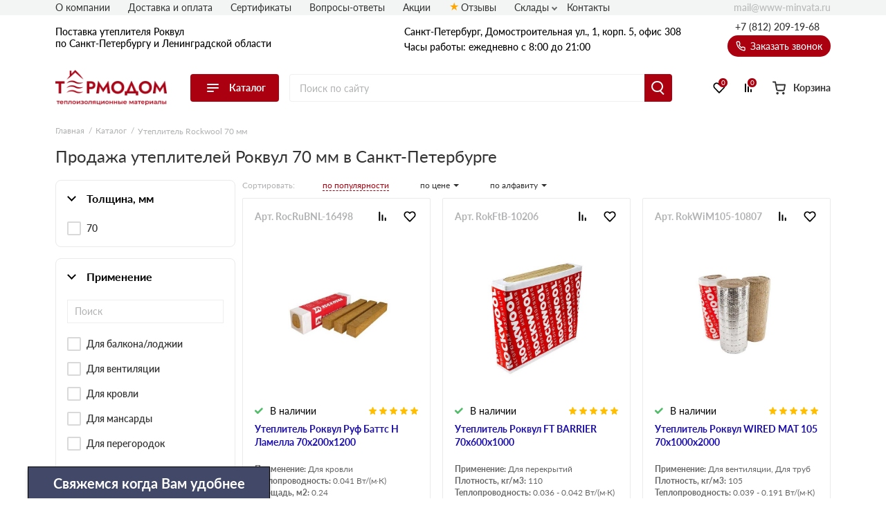

--- FILE ---
content_type: text/html; charset=UTF-8
request_url: https://www-minvata.ru/70-mm/
body_size: 41211
content:
<!doctype html>
<html lang="ru">
<head>
  
    

                <base href="/">
        <meta charset="UTF-8">
        <meta name="viewport"
              content="width=device-width, user-scalable=no, initial-scale=1.0, maximum-scale=1.0, minimum-scale=1.0">
        <meta http-equiv="X-UA-Compatible" content="ie=edge">
                <link rel="canonical" href="https://www-minvata.ru/70-mm/">

        
            
    
        <title>Утеплитель Rockwool 70 мм: купить в Санкт-Петербурге по цене от официального дилера Роквул</title>    
    
        <meta name="description" content="Продажа теплоизоляции Роквул 70 мм толщиной в Санкт-Петербурге и Ленинградской области от официального дилера компании Rockwool | Большой ассортимент теплоизоляционных материалов на нашем складе в Мурино | Самовывоз в течение часа с момента подтверждения заявки нашим менеджером! Доставка утеплителя Rockwool 70 мм толщиной осуществляется собственным автопарком. Цены за упаковку и м3. Звоните!">    
    <link rel="stylesheet" href="/assets/template/css/vendors.css?v=6.05">
    <link rel="stylesheet" href="/assets/template/css/main.css?v=6.05">


                    
    
    
    <link rel="apple-touch-icon" sizes="180x180" href="/assets/template/img/favicons/rockwool/apple-touch-icon.png">
    <link rel="icon" type="image/png" sizes="32x32" href="/assets/template/img/favicons/rockwool/favicon-32x32.png">
    <link rel="icon" type="image/png" sizes="16x16" href="/assets/template/img/favicons/rockwool/favicon-16x16.png">
    <link rel="manifest" href="/assets/template/img/favicons/rockwool/site.webmanifest">
    <link rel="mask-icon" href="/assets/template/img/favicons/rockwool/safari-pinned-tab.svg" color="#5bbad5">
    <meta name="msapplication-TileColor" content="#da532c">
    <meta name="theme-color" content="#ffffff">
    <link rel="icon" href="/assets/template/img/favicons/rockwool/favicon.ico" type="image/x-icon">
    

    
                    
                
        <meta property="og:locale" content="ru_RU" />
    <meta property="og:type" content="website" />
    <meta property="og:title" content="Утеплитель Rockwool 70 мм: купить в Санкт-Петербурге по цене от официального дилера Роквул" />
    <meta property="og:description" content="Продажа теплоизоляции Роквул 70 мм толщиной в Санкт-Петербурге и Ленинградской области от официального дилера компании Rockwool | Большой ассортимент теплоизоляционных материалов на нашем складе в Мурино | Самовывоз в течение часа с момента подтверждения заявки нашим менеджером! Доставка утеплителя Rockwool 70 мм толщиной осуществляется собственным автопарком. Цены за упаковку и м3. Звоните!" />
    <meta property="og:url" content="https://www-minvata.ru/70-mm/" />
    <meta property="og:image" content="https://www-minvata.ru/assets/template/img/logos/rockwool.svg" />
    <meta name="twitter:card" content="summary" />
    <meta name="twitter:description" content="Продажа теплоизоляции Роквул 70 мм толщиной в Санкт-Петербурге и Ленинградской области от официального дилера компании Rockwool | Большой ассортимент теплоизоляционных материалов на нашем складе в Мурино | Самовывоз в течение часа с момента подтверждения заявки нашим менеджером! Доставка утеплителя Rockwool 70 мм толщиной осуществляется собственным автопарком. Цены за упаковку и м3. Звоните!" />
    <meta name="twitter:title" content="Поставка утеплителя Роквул по Санкт-Петербургу и Ленинградской области от официального дилера" />
    <meta name="twitter:image" content="https://www-minvata.ru/assets/template/img/logos/rockwool.svg" />
    

                      <script type="text/javascript">!function() { var t=document.createElement("script");t.type="text/javascript",t.async=!0,t.src='https://vk.com/js/api/openapi.js?169',t.onload=function() { VK.Retargeting.Init("VK-RTRG-1600323-9yJ6a"),VK.Retargeting.Hit() } ,document.head.appendChild(t) } ();</script><noscript><img src="https://vk.com/rtrg?p=VK-RTRG-1600323-9yJ6a" style="position:fixed; left:-999px;" alt=""/></noscript>
                        <script src="//code.jivo.ru/widget/9J1gSPDmWh" async></script>
                <script>
            // Перменные метрик
            /*seo analytic ids*/const yandex_id='86220330'; const google_id='GTM-T4RDPQ9';        </script>

                    <!-- Yandex.Metrika counter -->
<script type="text/javascript">
    (function(m,e,t,r,i,k,a) { m[i]=m[i]||function() { (m[i].a=m[i].a||[]).push(arguments) } ;
        m[i].l=1*new Date();k=e.createElement(t),a=e.getElementsByTagName(t)[0],k.async=1,k.src=r,a.parentNode.insertBefore(k,a) } )
    (window, document, "script", "https://mc.yandex.ru/metrika/tag.js", "ym");
    ym( 86220330 , "init", {
        clickmap:true,
        trackLinks:true,
        accurateTrackBounce:true,
        webvisor:true,
        ecommerce:"dataLayer"
    } );
</script>
<!-- /Yandex.Metrika counter -->
    <!-- Yandex.Metrika counter -->
    <noscript><img src="https://mc.yandex.ru/watch/86220330" style="position:absolute; left:-9999px;" alt="" /></noscript>
    <!-- /Yandex.Metrika counter -->
        
        
    
    
        
        
    

<script type="application/ld+json">
        {
    "@context": "https://schema.org/",
    "@type": "Product",
    "name": "Утеплитель Rockwool 70 мм",
    "image": "https://www-minvata.ru/assets/images/products/8893/small/light-batts-2-1-11.jpg",
    "description": "Продажа теплоизоляции Роквул 70 мм толщиной в Санкт-Петербурге и Ленинградской области от официального дилера компании Rockwool | Большой ассортимент теплоизоляционных материалов на нашем складе в Мурино | Самовывоз в течение часа с момента подтверждения заявки нашим менеджером! Доставка утеплителя Rockwool 70 мм толщиной осуществляется собственным автопарком. Цены за упаковку и м3. Звоните!",
    "brand": "Роквул",
        "review": {
        "@type": "Review",
        "author": "Василий В.",
        "datePublished": "2021-05-10",
        "name": "Rockwool Акустик Баттс",
        "reviewBody": "<p>Использовали продажа утеплителей роквул 70 мм в санкт-петербурге в прошлом году. Материал отлично режется и укладывается, единственное, нужно защищать кожу при работе, так как чесались руки. Свои функции выполняет на ура.</p>",
        "reviewRating": {
            "@type": "Rating",
            "ratingValue": "5"
        }
    },
    
    
    "offers": {
        "@type": "AggregateOffer",
        "lowPrice": "450",
        "highPrice": "10500",
        "offerCount": "2072",
        "priceCurrency": "RUB"
        },
        "aggregateRating": {
            "@type": "AggregateRating",
            "ratingValue": "5",
            "ratingCount": "345",
            "reviewCount": "345"
        }
    
}
</script>


<link rel="stylesheet" href="/assets/components/minishop2/css/web/custom.css?v=d62e73368c" type="text/css" />
<script type="text/javascript">miniShop2Config = {"cssUrl":"\/assets\/components\/minishop2\/css\/web\/","jsUrl":"\/assets\/components\/minishop2\/js\/web\/","actionUrl":"\/assets\/components\/minishop2\/action.php","ctx":"rockwool","close_all_message":"\u0437\u0430\u043a\u0440\u044b\u0442\u044c \u0432\u0441\u0435","price_format":[2,"."," "],"price_format_no_zeros":true,"weight_format":[3,"."," "],"weight_format_no_zeros":true};</script>
<link rel="stylesheet" href="/assets/components/msearch2/css/web/custom.css" type="text/css" />

<script type="text/javascript">mse2Config = {"cssUrl":"\/assets\/components\/msearch2\/css\/web\/","jsUrl":"\/assets\/components\/msearch2\/js\/web\/","actionUrl":"\/assets\/components\/msearch2\/action.php","queryVar":"query","idVar":"id","filter_delimeter":"|","method_delimeter":":","values_delimeter":"~","start_sort":"tv|priority1:asc,tv|HitsPage:asc","start_limit":44,"start_page":1,"start_tpl":"","sort":"","limit":"","page":"","pageVar":"page","tpl":"","parentsVar":"parents","key":"57907d5f9e4fc8a19bf8926a4cc7ebd1d40beff7","pageId":16321,"query":"","parents":"","aliases":{"price":"ms|price","item_thickness":"msoption|item_thickness","primenenie":"msoption|primenenie","plotnost":"msoption|plotnost","item_width":"msoption|item_width","price:number":"ms|price:number","razmer":"msoption|razmer","item_length":"msoption|item_length","obyem_m3":"msoption|obyem_m3","ploshad_m2":"msoption|ploshad_m2","gruppa_goryuchesti":"msoption|gruppa_goryuchesti","gruppa-vosplamenyaemosti":"msoption|gruppa-vosplamenyaemosti","teploprovodnost":"msoption|teploprovodnost","massa":"msoption|massa","kolvo-pm":"msoption|kolvo-pm","v_upakovke":"msoption|v_upakovke"},"options":[],"mode":"button","moreText":"\u041f\u043e\u043a\u0430\u0437\u0430\u0442\u044c \u0435\u0449\u0435"};</script>
<link rel="stylesheet" href="/assets/components/ajaxform/css/default.css" type="text/css" />
<script type="text/javascript" src="/assets/components/yandexdiskuploader/js/web/dropzone.js"></script>
<link rel="stylesheet" href="/assets/components/yandexdiskuploader/css/web/dropzone.css" type="text/css" />
<link rel="stylesheet" href="/assets/components/yandexdiskuploader/css/web/default.css" type="text/css" />
<link rel="stylesheet" href="" type="text/css" />
</head>
<body id="body" class=" rockwool  have-weekdaycall" data-ctx="rockwool" data-resource-id="16321">
    
    
    
    
    

    <div class="wrap">
        
                            
<div class="header-sticky"></div>
<div class="mobile-sticky-header"></div>
<div class="mobile-header"></div>



<header class="header">
    <div class="header__wrapper wrapper">
                <span class="header__burger burger js-catalog-burder">
            <span class="burger__stick"></span>
            <span class="burger__stick"></span>
            <span class="burger__stick"></span>
        </span>
                <div class="header__line header__line_type_about">
            <div class="header__about">
                <a class="header__about-phone" href="tel:+7 (812) 209-19-68">+7 (812) 209-19-68</a>

                <div class="header__about-blocks">
                    <div class="header__about-text">
                                                    Поставка
                                                                            утеплителя Роквул                        

                        
                        <br>                        по Санкт-Петербургу и Ленинградской области

                        
                    </div>
                </div>

                
            </div>
                        <div class="header__contacts">
                                    
                    
                    <div class="header__contacts-city"   data-address-2="Мурино, Кооперативная 20б" >Санкт-Петербург, Домостроительная ул., 1, корп. 5, офис 308</div>
                    
                    
                                <div class="header__contacts-time">Часы работы: ежедневно с 8:00 до 21:00</div>
            </div>
            <div class="header__callback-wrap">

                <a class="header__phone" href="tel:+78122091968">+7 (812) 209-19-68</a>

                <span data-btn-key="header-link" class="header__callback" data-fancybox="" data-src="#header-callback">
                    <svg class="svg icon-phone" xmlns="http://www.w3.org/2000/svg"
                        xmlns:xlink="http://www.w3.org/1999/xlink" version="1.1" viewBox="0 0 17 17" width="17"
                        height="17">
                        <use xlink:href="/assets/template/img/svg-sprite.svg#icon-phone"></use>
                    </svg>
                    Заказать звонок
                </span>
            </div>
        </div>
        <div class="header__line header__line_type_elems">
            <a href="/" class="header__logo-wrap">
                                
                <img class="header__logo" src="/assets/template/img/logos/rockwool.png">
                            </a>
            <div class="header__catalog">
                
                                <div class="header__catalog-btn">
                    <div class="burger">
                        <span class="burger__stick"></span>
                        <span class="burger__stick"></span>
                        <span class="burger__stick"></span>
                    </div>
                    <span class="header__catalog-text">Каталог</span>
                </div>
                <div class="header__catalog-menu header__catalog-menu_width_full">
                    <div class="header__catalog-menu-inner-wrap">

                        
                                                                        <div class="header__catalog-menu-inner" data-menu-tabs>
                            <a href="/catalog/" class="header__catalog-menu-header">Перейти в каталог</a>
                            <div class="v2_header-menu__navigations" data-menu-tabs-navigations>
                                                                <a  class="v2_header-menu__navigations-item active" data-menu-tabs-id="assort-groups">
                                    
                                                                        <svg class="v2_header-menu__svg" data-svg="assort-product-lines">
                                        <use xlink:href="/assets/template/img/svg-sprite.svg?v=6.05#assort-product-lines"></use>
                                    </svg>
                                                                                                            Продуктовые линейки                                </a>
                                                                <a  class="v2_header-menu__navigations-item " data-menu-tabs-id="assort-application">
                                    
                                                                        <svg class="v2_header-menu__svg" data-svg="assort-application">
                                        <use xlink:href="/assets/template/img/svg-sprite.svg?v=6.05#assort-application"></use>
                                    </svg>
                                                                                                            По применению                                </a>
                                                                <a  class="v2_header-menu__navigations-item " data-menu-tabs-id="assort-thickness">
                                    
                                                                        <svg class="v2_header-menu__svg" data-svg="assort-thickness">
                                        <use xlink:href="/assets/template/img/svg-sprite.svg?v=6.05#assort-thickness"></use>
                                    </svg>
                                                                                                            По толщине                                </a>
                                                            </div>
                            <div class="v2_header-menu__contents" data-menu-tabs-contents>
                                                                <div class="v2_header-menu__contents-wrapper active" data-menu-tabs-id="assort-groups">
                                                                        <div class="v2_header-menu__contents-item">
                                                                                                                            <div class="v2_header-menu__contents-product">
                                                <a class="v2_header-menu__contents-link" data-val="Скандик Лайт Баттс" href="/light-batts-scandic/">Скандик Лайт Баттс</a>
                                            </div>
                                                                                    <div class="v2_header-menu__contents-product">
                                                <a class="v2_header-menu__contents-link" data-val="Лайт Баттс Оптима" href="/light-batts-optima/">Лайт Баттс Оптима</a>
                                            </div>
                                                                                    <div class="v2_header-menu__contents-product">
                                                <a class="v2_header-menu__contents-link" data-val="Акустик Баттс" href="/acoustic-batts/">Акустик Баттс</a>
                                            </div>
                                                                                    <div class="v2_header-menu__contents-product">
                                                <a class="v2_header-menu__contents-link" data-val="Акустик Стандарт" href="/acoustic-standart/">Акустик Стандарт</a>
                                            </div>
                                                                                    <div class="v2_header-menu__contents-product">
                                                <a class="v2_header-menu__contents-link" data-val="Арктик" href="/arktic/">Арктик</a>
                                            </div>
                                                                                    <div class="v2_header-menu__contents-product">
                                                <a class="v2_header-menu__contents-link" data-val="Бетон Элемент Баттс" href="/beton-element-batts/">Бетон Элемент Баттс</a>
                                            </div>
                                                                                    <div class="v2_header-menu__contents-product">
                                                <a class="v2_header-menu__contents-link" data-val="Венти Баттс" href="/venti-batts/">Венти Баттс</a>
                                            </div>
                                                                                    <div class="v2_header-menu__contents-product">
                                                <a class="v2_header-menu__contents-link" data-val="Кавити Баттс" href="/kaviti-batts/">Кавити Баттс</a>
                                            </div>
                                                                                    <div class="v2_header-menu__contents-product">
                                                <a class="v2_header-menu__contents-link" data-val="Камин Баттс" href="/kamin-batts/">Камин Баттс</a>
                                            </div>
                                                                                    <div class="v2_header-menu__contents-product">
                                                <a class="v2_header-menu__contents-link" data-val="Каркас Баттс" href="/karkas-batts/">Каркас Баттс</a>
                                            </div>
                                                                                    <div class="v2_header-menu__contents-product">
                                                <a class="v2_header-menu__contents-link" data-val="Лайт Баттс" href="/light-batts/">Лайт Баттс</a>
                                            </div>
                                                                                    <div class="v2_header-menu__contents-product">
                                                <a class="v2_header-menu__contents-link" data-val="Пластер Баттс" href="/plaster-batts/">Пластер Баттс</a>
                                            </div>
                                                                                    <div class="v2_header-menu__contents-product">
                                                <a class="v2_header-menu__contents-link" data-val="Роквул Стандарт" href="/standart/">Роквул Стандарт</a>
                                            </div>
                                                                                    <div class="v2_header-menu__contents-product">
                                                <a class="v2_header-menu__contents-link" data-val="Роквул Тех Баттс" href="/rokvul-tekh-batts/">Роквул Тех Баттс</a>
                                            </div>
                                                                                    <div class="v2_header-menu__contents-product">
                                                <a class="v2_header-menu__contents-link" data-val="Рокфасад" href="/rockfacade/">Рокфасад</a>
                                            </div>
                                                                                    <div class="v2_header-menu__contents-product">
                                                <a class="v2_header-menu__contents-link" data-val="Руф Баттс" href="/roof-batts/">Руф Баттс</a>
                                            </div>
                                                                                    <div class="v2_header-menu__contents-product">
                                                <a class="v2_header-menu__contents-link" data-val="Сауна Баттс" href="/sauna-batts/">Сауна Баттс</a>
                                            </div>
                                                                                    <div class="v2_header-menu__contents-product">
                                                <a class="v2_header-menu__contents-link" data-val="Сопутствующие товары" href="/soput-tovary/">Сопутствующие товары</a>
                                            </div>
                                                                                    <div class="v2_header-menu__contents-product">
                                                <a class="v2_header-menu__contents-link" data-val="Сэндвич Баттс" href="/sendvich-batts/">Сэндвич Баттс</a>
                                            </div>
                                                                                    <div class="v2_header-menu__contents-product">
                                                <a class="v2_header-menu__contents-link" data-val="ТЕХ МАТ" href="/teh-mat/">ТЕХ МАТ</a>
                                            </div>
                                                                                    <div class="v2_header-menu__contents-product">
                                                <a class="v2_header-menu__contents-link" data-val="Фасад Баттс" href="/fasad-batts/">Фасад Баттс</a>
                                            </div>
                                                                                    <div class="v2_header-menu__contents-product">
                                                <a class="v2_header-menu__contents-link" data-val="Флор Баттс" href="/floor-batts/">Флор Баттс</a>
                                            </div>
                                                                                    <div class="v2_header-menu__contents-product">
                                                <a class="v2_header-menu__contents-link" data-val="Цилиндры навивные" href="/cilindry-navivnye/">Цилиндры навивные</a>
                                            </div>
                                                                                    <div class="v2_header-menu__contents-product">
                                                <a class="v2_header-menu__contents-link" data-val="Эконом" href="/econom/">Эконом</a>
                                            </div>
                                                                                    <div class="v2_header-menu__contents-product">
                                                <a class="v2_header-menu__contents-link" data-val="CONLIT SL 150" href="/conlit-sl-150/">CONLIT SL 150</a>
                                            </div>
                                                                                    <div class="v2_header-menu__contents-product">
                                                <a class="v2_header-menu__contents-link" data-val="Fire Batts" href="/fire-batts/">Fire Batts</a>
                                            </div>
                                                                                    <div class="v2_header-menu__contents-product">
                                                <a class="v2_header-menu__contents-link" data-val="FT BARRIER" href="/ft-barrier/">FT BARRIER</a>
                                            </div>
                                                                                    <div class="v2_header-menu__contents-product">
                                                <a class="v2_header-menu__contents-link" data-val="Industrial Batts 80" href="/industrial-batts-80/">Industrial Batts 80</a>
                                            </div>
                                                                                    <div class="v2_header-menu__contents-product">
                                                <a class="v2_header-menu__contents-link" data-val="Klimafix" href="/klimafix/">Klimafix</a>
                                            </div>
                                                                                    <div class="v2_header-menu__contents-product">
                                                <a class="v2_header-menu__contents-link" data-val="Lamella Mat" href="/lamella-mat-l/">Lamella Mat</a>
                                            </div>
                                                                                    <div class="v2_header-menu__contents-product">
                                                <a class="v2_header-menu__contents-link" data-val="ProRox" href="/prorox/">ProRox</a>
                                            </div>
                                                                                    <div class="v2_header-menu__contents-product">
                                                <a class="v2_header-menu__contents-link" data-val="SeaRox" href="/searox/">SeaRox</a>
                                            </div>
                                                                                    <div class="v2_header-menu__contents-product">
                                                <a class="v2_header-menu__contents-link" data-val="WIRED MAT" href="/wired-mat/">WIRED MAT</a>
                                            </div>
                                                                            </div>
                                                                    </div>
                                                                <div class="v2_header-menu__contents-wrapper " data-menu-tabs-id="assort-application">
                                                                        <div class="v2_header-menu__contents-item">
                                                                                                                            <div class="v2_header-menu__contents-product">
                                                <a class="v2_header-menu__contents-link" data-val="Для перегородок" href="/dlya-peregorodok/">Для перегородок</a>
                                            </div>
                                                                                    <div class="v2_header-menu__contents-product">
                                                <a class="v2_header-menu__contents-link" data-val="Для стен" href="/dlya-sten/">Для стен</a>
                                            </div>
                                                                                    <div class="v2_header-menu__contents-product">
                                                <a class="v2_header-menu__contents-link" data-val="Для потолка" href="/dlya-potolka/">Для потолка</a>
                                            </div>
                                                                                    <div class="v2_header-menu__contents-product">
                                                <a class="v2_header-menu__contents-link" data-val="Для пола" href="/dlya-pola/">Для пола</a>
                                            </div>
                                                                                    <div class="v2_header-menu__contents-product">
                                                <a class="v2_header-menu__contents-link" data-val="Для перекрытий" href="/dlya-perekrytij/">Для перекрытий</a>
                                            </div>
                                                                                    <div class="v2_header-menu__contents-product">
                                                <a class="v2_header-menu__contents-link" data-val="Для фасада" href="/dlya-fasada/">Для фасада</a>
                                            </div>
                                                                                    <div class="v2_header-menu__contents-product">
                                                <a class="v2_header-menu__contents-link" data-val="Для мансарды" href="/dlya-mansardy/">Для мансарды</a>
                                            </div>
                                                                                    <div class="v2_header-menu__contents-product">
                                                <a class="v2_header-menu__contents-link" data-val="Для кровли" href="/dlya-krovli/">Для кровли</a>
                                            </div>
                                                                                    <div class="v2_header-menu__contents-product">
                                                <a class="v2_header-menu__contents-link" data-val="Для балкона/лоджии" href="/dlya-balkona/">Для балкона/лоджии</a>
                                            </div>
                                                                                    <div class="v2_header-menu__contents-product">
                                                <a class="v2_header-menu__contents-link" data-val="Для бани" href="/dlya-bani-i-sauny/">Для бани</a>
                                            </div>
                                                                                    <div class="v2_header-menu__contents-product">
                                                <a class="v2_header-menu__contents-link" data-val="Для печи/камина" href="/dlya-kaminov/">Для печи/камина</a>
                                            </div>
                                                                                    <div class="v2_header-menu__contents-product">
                                                <a class="v2_header-menu__contents-link" data-val="Для труб" href="/dlya-trub/">Для труб</a>
                                            </div>
                                                                                    <div class="v2_header-menu__contents-product">
                                                <a class="v2_header-menu__contents-link" data-val="Под штукатурку" href="/pod-shtukaturku-fasada/">Под штукатурку</a>
                                            </div>
                                                                                    <div class="v2_header-menu__contents-product">
                                                <a class="v2_header-menu__contents-link" data-val="Для вентиляции" href="/catalog/?primenenie=Для%20вентиляции">Для вентиляции</a>
                                            </div>
                                                                            </div>
                                                                    </div>
                                                                <div class="v2_header-menu__contents-wrapper " data-menu-tabs-id="assort-thickness">
                                                                        <div class="v2_header-menu__contents-item">
                                                                                                                            <div class="v2_header-menu__contents-product">
                                                <a class="v2_header-menu__contents-link" data-val="20" href="/20-mm/">20</a>
                                            </div>
                                                                                    <div class="v2_header-menu__contents-product">
                                                <a class="v2_header-menu__contents-link" data-val="25" href="/25-mm/">25</a>
                                            </div>
                                                                                    <div class="v2_header-menu__contents-product">
                                                <a class="v2_header-menu__contents-link" data-val="27" href="/catalog/?item_thickness=27">27</a>
                                            </div>
                                                                                    <div class="v2_header-menu__contents-product">
                                                <a class="v2_header-menu__contents-link" data-val="30" href="/30-mm/">30</a>
                                            </div>
                                                                                    <div class="v2_header-menu__contents-product">
                                                <a class="v2_header-menu__contents-link" data-val="35" href="/catalog/?item_thickness=35">35</a>
                                            </div>
                                                                                    <div class="v2_header-menu__contents-product">
                                                <a class="v2_header-menu__contents-link" data-val="40" href="/40-mm/">40</a>
                                            </div>
                                                                                    <div class="v2_header-menu__contents-product">
                                                <a class="v2_header-menu__contents-link" data-val="50" href="/50-mm/">50</a>
                                            </div>
                                                                                    <div class="v2_header-menu__contents-product">
                                                <a class="v2_header-menu__contents-link" data-val="60" href="/60-mm/">60</a>
                                            </div>
                                                                                    <div class="v2_header-menu__contents-product">
                                                <a class="v2_header-menu__contents-link" data-val="70" href="/70-mm/">70</a>
                                            </div>
                                                                                    <div class="v2_header-menu__contents-product">
                                                <a class="v2_header-menu__contents-link" data-val="75" href="/75-mm/">75</a>
                                            </div>
                                                                                    <div class="v2_header-menu__contents-product">
                                                <a class="v2_header-menu__contents-link" data-val="80" href="/80-mm/">80</a>
                                            </div>
                                                                                    <div class="v2_header-menu__contents-product">
                                                <a class="v2_header-menu__contents-link" data-val="90" href="/catalog/?item_thickness=90">90</a>
                                            </div>
                                                                                    <div class="v2_header-menu__contents-product">
                                                <a class="v2_header-menu__contents-link" data-val="100" href="/100-mm/">100</a>
                                            </div>
                                                                                    <div class="v2_header-menu__contents-product">
                                                <a class="v2_header-menu__contents-link" data-val="102" href="/catalog/?item_thickness=102">102</a>
                                            </div>
                                                                                    <div class="v2_header-menu__contents-product">
                                                <a class="v2_header-menu__contents-link" data-val="105" href="/catalog/?item_thickness=105">105</a>
                                            </div>
                                                                                    <div class="v2_header-menu__contents-product">
                                                <a class="v2_header-menu__contents-link" data-val="110" href="/catalog/?item_thickness=110">110</a>
                                            </div>
                                                                                    <div class="v2_header-menu__contents-product">
                                                <a class="v2_header-menu__contents-link" data-val="120" href="/120-mm/">120</a>
                                            </div>
                                                                                    <div class="v2_header-menu__contents-product">
                                                <a class="v2_header-menu__contents-link" data-val="122" href="/catalog/?item_thickness=122">122</a>
                                            </div>
                                                                                    <div class="v2_header-menu__contents-product">
                                                <a class="v2_header-menu__contents-link" data-val="130" href="/catalog/?item_thickness=130">130</a>
                                            </div>
                                                                                    <div class="v2_header-menu__contents-product">
                                                <a class="v2_header-menu__contents-link" data-val="140" href="/catalog/?item_thickness=140">140</a>
                                            </div>
                                                                                    <div class="v2_header-menu__contents-product">
                                                <a class="v2_header-menu__contents-link" data-val="150" href="/150-mm/">150</a>
                                            </div>
                                                                                    <div class="v2_header-menu__contents-product">
                                                <a class="v2_header-menu__contents-link" data-val="152" href="/catalog/?item_thickness=152">152</a>
                                            </div>
                                                                                    <div class="v2_header-menu__contents-product">
                                                <a class="v2_header-menu__contents-link" data-val="160" href="/catalog/?item_thickness=160">160</a>
                                            </div>
                                                                                    <div class="v2_header-menu__contents-product">
                                                <a class="v2_header-menu__contents-link" data-val="170" href="/catalog/?item_thickness=170">170</a>
                                            </div>
                                                                                    <div class="v2_header-menu__contents-product">
                                                <a class="v2_header-menu__contents-link" data-val="180" href="/catalog/?item_thickness=180">180</a>
                                            </div>
                                                                                    <div class="v2_header-menu__contents-product">
                                                <a class="v2_header-menu__contents-link" data-val="190" href="/catalog/?item_thickness=190">190</a>
                                            </div>
                                                                                    <div class="v2_header-menu__contents-product">
                                                <a class="v2_header-menu__contents-link" data-val="200" href="/200-mm/">200</a>
                                            </div>
                                                                                    <div class="v2_header-menu__contents-product">
                                                <a class="v2_header-menu__contents-link" data-val="210" href="/catalog/?item_thickness=210">210</a>
                                            </div>
                                                                                    <div class="v2_header-menu__contents-product">
                                                <a class="v2_header-menu__contents-link" data-val="220" href="/catalog/?item_thickness=220">220</a>
                                            </div>
                                                                                    <div class="v2_header-menu__contents-product">
                                                <a class="v2_header-menu__contents-link" data-val="230" href="/catalog/?item_thickness=230">230</a>
                                            </div>
                                                                                    <div class="v2_header-menu__contents-product">
                                                <a class="v2_header-menu__contents-link" data-val="240" href="/catalog/?item_thickness=240">240</a>
                                            </div>
                                                                                    <div class="v2_header-menu__contents-product">
                                                <a class="v2_header-menu__contents-link" data-val="250" href="/catalog/?item_thickness=250">250</a>
                                            </div>
                                                                            </div>
                                                                    </div>
                                                            </div>
                        </div>
                        
                    </div>
                </div>
                            </div>

            <form action="/search/" class="header__search-wrap" fast-search-form="desktop">
                <input class="header__search" placeholder="Поиск по сайту" name="query" fast-search-input="desktop">
                <button type="submit" class="header__search-btn"></button>
            </form>

                        <div class="header__btns-wrap">

                                    <a class="header__cat" href="/catalog/">
                                    <span class="header__cat-icon">
                        <span class="header__cat-icon-stick"></span>
                        <span class="header__cat-icon-stick"></span>
                        <span class="header__cat-icon-stick"></span>
                    </span>
                    <span class="header__cat-text">Каталог</span>
                </a>

                <a class="header__favorites" href="/favorites/">
                    <svg class="svg icon-heart" xmlns="http://www.w3.org/2000/svg"
                        xmlns:xlink="http://www.w3.org/1999/xlink" version="1.1">
                        <use xlink:href="/assets/template/img/svg-sprite.svg#icon-heart"></use>
                    </svg>
                    <span class="header__fav-value">0</span>
                    <span class="header__favorites-text">Избранное</span>
                </a>
                <a class="header__comparison" href="/comparison/">
                    <svg class="svg icon-compare" xmlns="http://www.w3.org/2000/svg"
                        xmlns:xlink="http://www.w3.org/1999/xlink" version="1.1">
                        <use xlink:href="/assets/template/img/svg-sprite.svg#icon-compare"></use>
                    </svg>
                    <span class="header__comp-value">0</span>
                    <span class="header__comparison-text">Сравнение</span>
                </a>

                <div class="header__cart-wrap">
    <a class="header__cart" href="/cart/">
        <div class="header__cart-button">
            <svg class="svg icon-cart-2" xmlns="http://www.w3.org/2000/svg" xmlns:xlink="http://www.w3.org/1999/xlink"
                 version="1.1">
                <use xlink:href="/assets/template/img/svg-sprite.svg#icon-cart-2"></use>
            </svg>
            <div class="header__cart-value hidden">0</div>
        </div>
        <span class="header__cart-text">Корзина</span>
    </a>

    <div class="header__info">
        <span class="header__info-line">
            <span class="header__info-text">В корзине: </span>
            <span class="header__info-val header__info-val_type_count-val">0</span>
            <span class="header__info-val header__info-val_type_count-text">
                товаров            </span>
        </span>
        <span class="header__info-line">
            <span class="header__info-text">Итого: </span>
            <span class="header__info-val header__info-val_type_cost-val">0</span>
            <span class="header__info-val"> руб</span>
            <span class="header__info-old-cost" style="display: none;">
                <span class="header__info-val header__info-val_type_old-cost-val">0</span>
                <span class="header__info-val"> руб</span>
            </span>
        </span>
        <a class="header__info-btn header__info-btn_to-cart custom-btn" href="/cart/">Перейти в корзину</a>
        <span class="header__info-btn custom-btn" data-fancybox data-src="#order">Перейти к оформлению</span>
    </div>
</div>            </div>
                    </div>

        <div class="header__nav-list">
            
                                                                                                                        
            
                        <span class="header__nav-item"><a class="header__nav-link" href="/o-kompanii/">О компании</a></span>
            
                        <span class="header__nav-item"><a class="header__nav-link" href="/dostavka-i-oplata/">Доставка и оплата</a></span>
            
            
            

            
                                                <span class="header__nav-item"><a class="header__nav-link" href="/certs/">Сертификаты</a></span>
                
            </span>
                                    <span class="header__nav-item"><a class="header__nav-link" href="/faq/">Вопросы-ответы</a></span>
                        
                                    <span class="header__nav-item"><a class="header__nav-link" href="/akcii/">Акции</a></span>
                                                <span class="header__nav-item"><a class="header__nav-link icon-star" href="/otzyvy/">Отзывы</a></span>
            
                            
                            

                                    <span class="header__nav-item">
                        <a class="header__nav-link nav-link">Склады</a>
                        <div class="nav-link__items">
                            <div  class="first"><a href="sklad-kolpino/" >Колпино</a></div><div ><a href="sklad-shushary/" >Склад Шушары</a></div><div ><a href="sklad-pulkovo/" >Склад Пулково</a></div><div ><a href="sklad-parnas/" >Склад Парнас</a></div><div  class="last"><a href="sklad-yanino/" >Склад Янино</a></div>                        </div>
                    </span>
                            
                            
            
            <span class="header__nav-item"><a class="header__nav-link" href="/contacts/">Контакты</a></span>

            
            
            <a class="header__email" href="mailto:mail@www-minvata.ru">
                mail@www-minvata.ru            </a>
        </div>

        
                
<nav class="header__nav">
    <div class="header__nav-contents-wrap">

        
        <div class="header__nav-content header__nav-content_type_main active" data-key="home"
            id="city-changer__mobile-header-block">

            
            <div class="header__nav-text">
                                    Поставка
                                                утеплителя Роквул                                по Санкт-Петербургу и Ленинградской области
            </div>

            
            <span
                class="header__nav-header header__mobile-menu-link header__mobile-menu-arrow header__mobile-menu-arrow_color_1"
                data-key="catalog">
                <span class="header__nav-header-burger burger">
                    <span class="burger__stick"></span>
                    <span class="burger__stick"></span>
                    <span class="burger__stick"></span>
                </span>
                Каталог
            </span>

            
                        <span class="header__nav-item"><a class="header__nav-link" href="/dostavka-i-oplata/">Доставка и
                    оплата</a></span>
            
                                                            
                        <span class="header__nav-item"><a class="header__nav-link" href="/certs/">Сертификаты</a></span>
                                    <span class="header__nav-item"><a class="header__nav-link" href="/faq/">Вопросы-ответы</a></span>
                                    <span class="header__nav-item"><a class="header__nav-link" href="/akcii/">Акции</a></span>
                                                <span class="header__nav-item"><a class="header__nav-link icon-star" href="/otzyvy/">Отзывы</a></span>
                        <span class="header__nav-item"><a class="header__nav-link" href="/contacts/">Контакты</a></span>
        </div>

        
        <div class="header__nav-content" data-key="catalog">
            
            <div class="header__nav-text">Каталог</div>
            
            <span class="header__nav-item"><span data-key="home"
                    class="header__nav-link header__mobile-menu-link header__mobile-menu-arrow header__mobile-menu-arrow_color_2 header__mobile-menu-arrow_reverse">Назад</span></span>

            
            <a href="/catalog/" class="header__nav-header">
                Перейти в каталог
            </a>

            
                        <span class="header__nav-item header__mobile-menu-arrow header__mobile-menu-arrow_color_2">
                <span data-val="assort-groups" data-key="assort-groups"
                    class="header__mobile-menu-link header__nav-link">Продуктовые линейки</span>
            </span>
                        <span class="header__nav-item header__mobile-menu-arrow header__mobile-menu-arrow_color_2">
                <span data-val="assort-application" data-key="assort-application"
                    class="header__mobile-menu-link header__nav-link">По применению</span>
            </span>
                        <span class="header__nav-item header__mobile-menu-arrow header__mobile-menu-arrow_color_2">
                <span data-val="assort-thickness" data-key="assort-thickness"
                    class="header__mobile-menu-link header__nav-link">По толщине</span>
            </span>
                    </div>

        
                
        <div class="header__nav-content" data-key="assort-groups">
            
            
            
            <span class="header__nav-item">
                <span data-key="catalog"
                    class="header__nav-link header__mobile-menu-link header__mobile-menu-arrow header__mobile-menu-arrow_color_2 header__mobile-menu-arrow_reverse">Назад</span>
            </span>

            
                        <div class="header__nav-items-wrap">
                                            <span class="header__nav-item"><a data-val="Скандик Лайт Баттс" class="header__nav-link"
                        href="/light-batts-scandic/">Скандик Лайт Баттс</a></span>
                                <span class="header__nav-item"><a data-val="Лайт Баттс Оптима" class="header__nav-link"
                        href="/light-batts-optima/">Лайт Баттс Оптима</a></span>
                                <span class="header__nav-item"><a data-val="Акустик Баттс" class="header__nav-link"
                        href="/acoustic-batts/">Акустик Баттс</a></span>
                                <span class="header__nav-item"><a data-val="Акустик Стандарт" class="header__nav-link"
                        href="/acoustic-standart/">Акустик Стандарт</a></span>
                                <span class="header__nav-item"><a data-val="Арктик" class="header__nav-link"
                        href="/arktic/">Арктик</a></span>
                                <span class="header__nav-item"><a data-val="Бетон Элемент Баттс" class="header__nav-link"
                        href="/beton-element-batts/">Бетон Элемент Баттс</a></span>
                                <span class="header__nav-item"><a data-val="Венти Баттс" class="header__nav-link"
                        href="/venti-batts/">Венти Баттс</a></span>
                                <span class="header__nav-item"><a data-val="Кавити Баттс" class="header__nav-link"
                        href="/kaviti-batts/">Кавити Баттс</a></span>
                                <span class="header__nav-item"><a data-val="Камин Баттс" class="header__nav-link"
                        href="/kamin-batts/">Камин Баттс</a></span>
                                <span class="header__nav-item"><a data-val="Каркас Баттс" class="header__nav-link"
                        href="/karkas-batts/">Каркас Баттс</a></span>
                                <span class="header__nav-item"><a data-val="Лайт Баттс" class="header__nav-link"
                        href="/light-batts/">Лайт Баттс</a></span>
                                <span class="header__nav-item"><a data-val="Пластер Баттс" class="header__nav-link"
                        href="/plaster-batts/">Пластер Баттс</a></span>
                                <span class="header__nav-item"><a data-val="Роквул Стандарт" class="header__nav-link"
                        href="/standart/">Роквул Стандарт</a></span>
                                <span class="header__nav-item"><a data-val="Роквул Тех Баттс" class="header__nav-link"
                        href="/rokvul-tekh-batts/">Роквул Тех Баттс</a></span>
                                <span class="header__nav-item"><a data-val="Рокфасад" class="header__nav-link"
                        href="/rockfacade/">Рокфасад</a></span>
                                <span class="header__nav-item"><a data-val="Руф Баттс" class="header__nav-link"
                        href="/roof-batts/">Руф Баттс</a></span>
                                <span class="header__nav-item"><a data-val="Сауна Баттс" class="header__nav-link"
                        href="/sauna-batts/">Сауна Баттс</a></span>
                                <span class="header__nav-item"><a data-val="Сопутствующие товары" class="header__nav-link"
                        href="/soput-tovary/">Сопутствующие товары</a></span>
                                <span class="header__nav-item"><a data-val="Сэндвич Баттс" class="header__nav-link"
                        href="/sendvich-batts/">Сэндвич Баттс</a></span>
                                <span class="header__nav-item"><a data-val="ТЕХ МАТ" class="header__nav-link"
                        href="/teh-mat/">ТЕХ МАТ</a></span>
                                <span class="header__nav-item"><a data-val="Фасад Баттс" class="header__nav-link"
                        href="/fasad-batts/">Фасад Баттс</a></span>
                                <span class="header__nav-item"><a data-val="Флор Баттс" class="header__nav-link"
                        href="/floor-batts/">Флор Баттс</a></span>
                                <span class="header__nav-item"><a data-val="Цилиндры навивные" class="header__nav-link"
                        href="/cilindry-navivnye/">Цилиндры навивные</a></span>
                                <span class="header__nav-item"><a data-val="Эконом" class="header__nav-link"
                        href="/econom/">Эконом</a></span>
                                <span class="header__nav-item"><a data-val="CONLIT SL 150" class="header__nav-link"
                        href="/conlit-sl-150/">CONLIT SL 150</a></span>
                                <span class="header__nav-item"><a data-val="Fire Batts" class="header__nav-link"
                        href="/fire-batts/">Fire Batts</a></span>
                                <span class="header__nav-item"><a data-val="FT BARRIER" class="header__nav-link"
                        href="/ft-barrier/">FT BARRIER</a></span>
                                <span class="header__nav-item"><a data-val="Industrial Batts 80" class="header__nav-link"
                        href="/industrial-batts-80/">Industrial Batts 80</a></span>
                                <span class="header__nav-item"><a data-val="Klimafix" class="header__nav-link"
                        href="/klimafix/">Klimafix</a></span>
                                <span class="header__nav-item"><a data-val="Lamella Mat" class="header__nav-link"
                        href="/lamella-mat-l/">Lamella Mat</a></span>
                                <span class="header__nav-item"><a data-val="ProRox" class="header__nav-link"
                        href="/prorox/">ProRox</a></span>
                                <span class="header__nav-item"><a data-val="SeaRox" class="header__nav-link"
                        href="/searox/">SeaRox</a></span>
                                <span class="header__nav-item"><a data-val="WIRED MAT" class="header__nav-link"
                        href="/wired-mat/">WIRED MAT</a></span>
                            </div>
                    </div>
                
        <div class="header__nav-content" data-key="assort-application">
            
            
            
            <span class="header__nav-item">
                <span data-key="catalog"
                    class="header__nav-link header__mobile-menu-link header__mobile-menu-arrow header__mobile-menu-arrow_color_2 header__mobile-menu-arrow_reverse">Назад</span>
            </span>

            
                        <div class="header__nav-items-wrap">
                                            <span class="header__nav-item"><a data-val="Для перегородок" class="header__nav-link"
                        href="/dlya-peregorodok/">Для перегородок</a></span>
                                <span class="header__nav-item"><a data-val="Для стен" class="header__nav-link"
                        href="/dlya-sten/">Для стен</a></span>
                                <span class="header__nav-item"><a data-val="Для потолка" class="header__nav-link"
                        href="/dlya-potolka/">Для потолка</a></span>
                                <span class="header__nav-item"><a data-val="Для пола" class="header__nav-link"
                        href="/dlya-pola/">Для пола</a></span>
                                <span class="header__nav-item"><a data-val="Для перекрытий" class="header__nav-link"
                        href="/dlya-perekrytij/">Для перекрытий</a></span>
                                <span class="header__nav-item"><a data-val="Для фасада" class="header__nav-link"
                        href="/dlya-fasada/">Для фасада</a></span>
                                <span class="header__nav-item"><a data-val="Для мансарды" class="header__nav-link"
                        href="/dlya-mansardy/">Для мансарды</a></span>
                                <span class="header__nav-item"><a data-val="Для кровли" class="header__nav-link"
                        href="/dlya-krovli/">Для кровли</a></span>
                                <span class="header__nav-item"><a data-val="Для балкона/лоджии" class="header__nav-link"
                        href="/dlya-balkona/">Для балкона/лоджии</a></span>
                                <span class="header__nav-item"><a data-val="Для бани" class="header__nav-link"
                        href="/dlya-bani-i-sauny/">Для бани</a></span>
                                <span class="header__nav-item"><a data-val="Для печи/камина" class="header__nav-link"
                        href="/dlya-kaminov/">Для печи/камина</a></span>
                                <span class="header__nav-item"><a data-val="Для труб" class="header__nav-link"
                        href="/dlya-trub/">Для труб</a></span>
                                <span class="header__nav-item"><a data-val="Под штукатурку" class="header__nav-link"
                        href="/pod-shtukaturku-fasada/">Под штукатурку</a></span>
                                <span class="header__nav-item"><a data-val="Для вентиляции" class="header__nav-link"
                        href="/catalog/?primenenie=Для%20вентиляции">Для вентиляции</a></span>
                            </div>
                    </div>
                
        <div class="header__nav-content" data-key="assort-thickness">
            
            
            
            <span class="header__nav-item">
                <span data-key="catalog"
                    class="header__nav-link header__mobile-menu-link header__mobile-menu-arrow header__mobile-menu-arrow_color_2 header__mobile-menu-arrow_reverse">Назад</span>
            </span>

            
                        <div class="header__nav-items-wrap">
                                            <span class="header__nav-item"><a data-val="20" class="header__nav-link"
                        href="/20-mm/">20</a></span>
                                <span class="header__nav-item"><a data-val="25" class="header__nav-link"
                        href="/25-mm/">25</a></span>
                                <span class="header__nav-item"><a data-val="27" class="header__nav-link"
                        href="/catalog/?item_thickness=27">27</a></span>
                                <span class="header__nav-item"><a data-val="30" class="header__nav-link"
                        href="/30-mm/">30</a></span>
                                <span class="header__nav-item"><a data-val="35" class="header__nav-link"
                        href="/catalog/?item_thickness=35">35</a></span>
                                <span class="header__nav-item"><a data-val="40" class="header__nav-link"
                        href="/40-mm/">40</a></span>
                                <span class="header__nav-item"><a data-val="50" class="header__nav-link"
                        href="/50-mm/">50</a></span>
                                <span class="header__nav-item"><a data-val="60" class="header__nav-link"
                        href="/60-mm/">60</a></span>
                                <span class="header__nav-item"><a data-val="70" class="header__nav-link"
                        href="/70-mm/">70</a></span>
                                <span class="header__nav-item"><a data-val="75" class="header__nav-link"
                        href="/75-mm/">75</a></span>
                                <span class="header__nav-item"><a data-val="80" class="header__nav-link"
                        href="/80-mm/">80</a></span>
                                <span class="header__nav-item"><a data-val="90" class="header__nav-link"
                        href="/catalog/?item_thickness=90">90</a></span>
                                <span class="header__nav-item"><a data-val="100" class="header__nav-link"
                        href="/100-mm/">100</a></span>
                                <span class="header__nav-item"><a data-val="102" class="header__nav-link"
                        href="/catalog/?item_thickness=102">102</a></span>
                                <span class="header__nav-item"><a data-val="105" class="header__nav-link"
                        href="/catalog/?item_thickness=105">105</a></span>
                                <span class="header__nav-item"><a data-val="110" class="header__nav-link"
                        href="/catalog/?item_thickness=110">110</a></span>
                                <span class="header__nav-item"><a data-val="120" class="header__nav-link"
                        href="/120-mm/">120</a></span>
                                <span class="header__nav-item"><a data-val="122" class="header__nav-link"
                        href="/catalog/?item_thickness=122">122</a></span>
                                <span class="header__nav-item"><a data-val="130" class="header__nav-link"
                        href="/catalog/?item_thickness=130">130</a></span>
                                <span class="header__nav-item"><a data-val="140" class="header__nav-link"
                        href="/catalog/?item_thickness=140">140</a></span>
                                <span class="header__nav-item"><a data-val="150" class="header__nav-link"
                        href="/150-mm/">150</a></span>
                                <span class="header__nav-item"><a data-val="152" class="header__nav-link"
                        href="/catalog/?item_thickness=152">152</a></span>
                                <span class="header__nav-item"><a data-val="160" class="header__nav-link"
                        href="/catalog/?item_thickness=160">160</a></span>
                                <span class="header__nav-item"><a data-val="170" class="header__nav-link"
                        href="/catalog/?item_thickness=170">170</a></span>
                                <span class="header__nav-item"><a data-val="180" class="header__nav-link"
                        href="/catalog/?item_thickness=180">180</a></span>
                                <span class="header__nav-item"><a data-val="190" class="header__nav-link"
                        href="/catalog/?item_thickness=190">190</a></span>
                                <span class="header__nav-item"><a data-val="200" class="header__nav-link"
                        href="/200-mm/">200</a></span>
                                <span class="header__nav-item"><a data-val="210" class="header__nav-link"
                        href="/catalog/?item_thickness=210">210</a></span>
                                <span class="header__nav-item"><a data-val="220" class="header__nav-link"
                        href="/catalog/?item_thickness=220">220</a></span>
                                <span class="header__nav-item"><a data-val="230" class="header__nav-link"
                        href="/catalog/?item_thickness=230">230</a></span>
                                <span class="header__nav-item"><a data-val="240" class="header__nav-link"
                        href="/catalog/?item_thickness=240">240</a></span>
                                <span class="header__nav-item"><a data-val="250" class="header__nav-link"
                        href="/catalog/?item_thickness=250">250</a></span>
                            </div>
                    </div>
        
    </div>
    <div class="mobile-menu-touch"></div>
</nav>
            </div>
</header>
                    
        <div class="current-page">
            
    <div class="wrapper">
        <div class="header__topbar">
    
    <form action="/search/" class="header__search-wrap header__search-wrap_type_mobile"  fast-search-form="mobile">
        <input class="header__search" placeholder="Поиск по сайту" name="query"  fast-search-input="mobile">
        <button type="submit" class="header__search-btn"></button>
    </form>

    <ul itemscope itemtype="https://schema.org/BreadcrumbList" class="breadcrumbs "><li itemscope itemprop="itemListElement" itemtype="https://schema.org/ListItem" class="breadcrumbs__item">
    <a itemprop="item" href="https://www-minvata.ru/">
        <span itemprop="name" class="breadcrumbs__val">Главная</span>
        <meta itemprop="position" content="1">
    </a>
</li>
<li itemscope itemprop="itemListElement" itemtype="https://schema.org/ListItem" class="breadcrumbs__item">
    <a itemprop="item" href="catalog/">
        <span itemprop="name" class="breadcrumbs__val">Каталог</span>
        <meta itemprop="position" content="2">
    </a>
</li>
<li itemscope itemprop="itemListElement" itemtype="https://schema.org/ListItem" class="breadcrumbs__item">
    <span itemprop="item">
        <span itemprop="name" class="breadcrumbs__val">Утеплитель Rockwool 70 мм</span>
        <meta itemprop="position" content="3">
    </span>
</li></ul></div>
    </div>
    <div class="wrapper">
        
                            
                    
        <h1 class="title-1 category-header asfs" data-title="Продажа утеплителей Роквул 70 мм в Санкт-Петербурге">
            Продажа утеплителей Роквул 70 мм в Санкт-Петербурге        </h1>
    </div>
    <section class="listing">
    <div class="wrapper">
        <div class="listing__content" id="mse2_mfilter">

                                        
            
            
                                        
            

                                        



                                        

            
            
            <div class="listing__filter" data-dropdown=".listing__filter-block-header">

    
    

    <form action="70-mm/" method="post" id="mse2_filters" class="listing__filter-form">
        <div class="listing__filters-header">
            Фильтры
            <span class="listing__close-filter-btn"></span>
        </div>
                    
    
            







<div class="listing__filter-block filter_type_thickness active" id="mse2_msoption|item_thickness" data-key="msoption|item_thickness">
    <div class="listing__filter-block-header">
        <div class="listing__filter-block-title filter_title">Толщина, мм</div>
        <div class="listing__filter-block-arrow"></div>
    </div>
    <div class="listing__filter-block-content">
        <div class="listing__filter-block-content-inner js-custom-scrollbar">
        






<div  class="filter-option listing__filter-option" data-value="70">
  <a href="70-mm/?item_thickness=70" class="filter-option__link">
      <label for="mse2_msoption|item_thickness_0" class="filter-option__label">
          <span class="custom-checkbox filter-option__checkbox">
              <input class="custom-checkbox__input" type="checkbox" name="item_thickness" id="mse2_msoption|item_thickness_0"
                     value="70"  />
              <span class="custom-checkbox__checkmark"></span>
          </span>
          <span class="filter-option__title">
              70          </span>
      </label>
  </a>
  
</div>        </div>
    </div>
</div>

        
        







<div class="listing__filter-block filter_type_primenenie active" id="mse2_msoption|primenenie" data-key="msoption|primenenie">
    <div class="listing__filter-block-header">
        <div class="listing__filter-block-title filter_title">Применение</div>
        <div class="listing__filter-block-arrow"></div>
    </div>
    <div class="listing__filter-block-content">
        <div class="listing__filter-block-content-inner js-custom-scrollbar">
        






<div  class="filter-option listing__filter-option" data-value="Для балкона/лоджии">
  <a href="70-mm/?primenenie=Для балкона/лоджии" class="filter-option__link">
      <label for="mse2_msoption|primenenie_0" class="filter-option__label">
          <span class="custom-checkbox filter-option__checkbox">
              <input class="custom-checkbox__input" type="checkbox" name="primenenie" id="mse2_msoption|primenenie_0"
                     value="Для балкона/лоджии"  />
              <span class="custom-checkbox__checkmark"></span>
          </span>
          <span class="filter-option__title">
              Для балкона/лоджии          </span>
      </label>
  </a>
  
</div>






<div  class="filter-option listing__filter-option" data-value="Для вентиляции">
  <a href="70-mm/?primenenie=Для вентиляции" class="filter-option__link">
      <label for="mse2_msoption|primenenie_1" class="filter-option__label">
          <span class="custom-checkbox filter-option__checkbox">
              <input class="custom-checkbox__input" type="checkbox" name="primenenie" id="mse2_msoption|primenenie_1"
                     value="Для вентиляции"  />
              <span class="custom-checkbox__checkmark"></span>
          </span>
          <span class="filter-option__title">
              Для вентиляции          </span>
      </label>
  </a>
  
</div>






<div  class="filter-option listing__filter-option" data-value="Для кровли">
  <a href="70-mm/?primenenie=Для кровли" class="filter-option__link">
      <label for="mse2_msoption|primenenie_2" class="filter-option__label">
          <span class="custom-checkbox filter-option__checkbox">
              <input class="custom-checkbox__input" type="checkbox" name="primenenie" id="mse2_msoption|primenenie_2"
                     value="Для кровли"  />
              <span class="custom-checkbox__checkmark"></span>
          </span>
          <span class="filter-option__title">
              Для кровли          </span>
      </label>
  </a>
  
</div>






<div  class="filter-option listing__filter-option" data-value="Для мансарды">
  <a href="70-mm/?primenenie=Для мансарды" class="filter-option__link">
      <label for="mse2_msoption|primenenie_3" class="filter-option__label">
          <span class="custom-checkbox filter-option__checkbox">
              <input class="custom-checkbox__input" type="checkbox" name="primenenie" id="mse2_msoption|primenenie_3"
                     value="Для мансарды"  />
              <span class="custom-checkbox__checkmark"></span>
          </span>
          <span class="filter-option__title">
              Для мансарды          </span>
      </label>
  </a>
  
</div>






<div  class="filter-option listing__filter-option" data-value="Для перегородок">
  <a href="70-mm/?primenenie=Для перегородок" class="filter-option__link">
      <label for="mse2_msoption|primenenie_4" class="filter-option__label">
          <span class="custom-checkbox filter-option__checkbox">
              <input class="custom-checkbox__input" type="checkbox" name="primenenie" id="mse2_msoption|primenenie_4"
                     value="Для перегородок"  />
              <span class="custom-checkbox__checkmark"></span>
          </span>
          <span class="filter-option__title">
              Для перегородок          </span>
      </label>
  </a>
  
</div>






<div  class="filter-option listing__filter-option filter-option_excess" data-value="Для перекрытий">
  <a href="70-mm/?primenenie=Для перекрытий" class="filter-option__link">
      <label for="mse2_msoption|primenenie_5" class="filter-option__label">
          <span class="custom-checkbox filter-option__checkbox">
              <input class="custom-checkbox__input" type="checkbox" name="primenenie" id="mse2_msoption|primenenie_5"
                     value="Для перекрытий"  />
              <span class="custom-checkbox__checkmark"></span>
          </span>
          <span class="filter-option__title">
              Для перекрытий          </span>
      </label>
  </a>
  
</div>






<div  class="filter-option listing__filter-option filter-option_excess" data-value="Для печи/камина">
  <a href="70-mm/?primenenie=Для печи/камина" class="filter-option__link">
      <label for="mse2_msoption|primenenie_6" class="filter-option__label">
          <span class="custom-checkbox filter-option__checkbox">
              <input class="custom-checkbox__input" type="checkbox" name="primenenie" id="mse2_msoption|primenenie_6"
                     value="Для печи/камина"  />
              <span class="custom-checkbox__checkmark"></span>
          </span>
          <span class="filter-option__title">
              Для печи/камина          </span>
      </label>
  </a>
  
</div>






<div  class="filter-option listing__filter-option filter-option_excess" data-value="Для пола">
  <a href="70-mm/?primenenie=Для пола" class="filter-option__link">
      <label for="mse2_msoption|primenenie_7" class="filter-option__label">
          <span class="custom-checkbox filter-option__checkbox">
              <input class="custom-checkbox__input" type="checkbox" name="primenenie" id="mse2_msoption|primenenie_7"
                     value="Для пола"  />
              <span class="custom-checkbox__checkmark"></span>
          </span>
          <span class="filter-option__title">
              Для пола          </span>
      </label>
  </a>
  
</div>






<div  class="filter-option listing__filter-option filter-option_excess" data-value="Для потолка">
  <a href="70-mm/?primenenie=Для потолка" class="filter-option__link">
      <label for="mse2_msoption|primenenie_8" class="filter-option__label">
          <span class="custom-checkbox filter-option__checkbox">
              <input class="custom-checkbox__input" type="checkbox" name="primenenie" id="mse2_msoption|primenenie_8"
                     value="Для потолка"  />
              <span class="custom-checkbox__checkmark"></span>
          </span>
          <span class="filter-option__title">
              Для потолка          </span>
      </label>
  </a>
  
</div>






<div  class="filter-option listing__filter-option filter-option_excess" data-value="Для стен">
  <a href="70-mm/?primenenie=Для стен" class="filter-option__link">
      <label for="mse2_msoption|primenenie_9" class="filter-option__label">
          <span class="custom-checkbox filter-option__checkbox">
              <input class="custom-checkbox__input" type="checkbox" name="primenenie" id="mse2_msoption|primenenie_9"
                     value="Для стен"  />
              <span class="custom-checkbox__checkmark"></span>
          </span>
          <span class="filter-option__title">
              Для стен          </span>
      </label>
  </a>
  
</div>






<div  class="filter-option listing__filter-option filter-option_excess" data-value="Для труб">
  <a href="70-mm/?primenenie=Для труб" class="filter-option__link">
      <label for="mse2_msoption|primenenie_10" class="filter-option__label">
          <span class="custom-checkbox filter-option__checkbox">
              <input class="custom-checkbox__input" type="checkbox" name="primenenie" id="mse2_msoption|primenenie_10"
                     value="Для труб"  />
              <span class="custom-checkbox__checkmark"></span>
          </span>
          <span class="filter-option__title">
              Для труб          </span>
      </label>
  </a>
  
</div>






<div  class="filter-option listing__filter-option filter-option_excess" data-value="Для фасада">
  <a href="70-mm/?primenenie=Для фасада" class="filter-option__link">
      <label for="mse2_msoption|primenenie_11" class="filter-option__label">
          <span class="custom-checkbox filter-option__checkbox">
              <input class="custom-checkbox__input" type="checkbox" name="primenenie" id="mse2_msoption|primenenie_11"
                     value="Для фасада"  />
              <span class="custom-checkbox__checkmark"></span>
          </span>
          <span class="filter-option__title">
              Для фасада          </span>
      </label>
  </a>
  
</div>






<div  class="filter-option listing__filter-option filter-option_excess" data-value="Для фундамента/цоколя">
  <a href="70-mm/?primenenie=Для фундамента/цоколя" class="filter-option__link">
      <label for="mse2_msoption|primenenie_12" class="filter-option__label">
          <span class="custom-checkbox filter-option__checkbox">
              <input class="custom-checkbox__input" type="checkbox" name="primenenie" id="mse2_msoption|primenenie_12"
                     value="Для фундамента/цоколя"  />
              <span class="custom-checkbox__checkmark"></span>
          </span>
          <span class="filter-option__title">
              Для фундамента/цоколя          </span>
      </label>
  </a>
  
</div>






<div  class="filter-option listing__filter-option filter-option_excess" data-value="Под штукатурку">
  <a href="70-mm/?primenenie=Под штукатурку" class="filter-option__link">
      <label for="mse2_msoption|primenenie_13" class="filter-option__label">
          <span class="custom-checkbox filter-option__checkbox">
              <input class="custom-checkbox__input" type="checkbox" name="primenenie" id="mse2_msoption|primenenie_13"
                     value="Под штукатурку"  />
              <span class="custom-checkbox__checkmark"></span>
          </span>
          <span class="filter-option__title">
              Под штукатурку          </span>
      </label>
  </a>
  
</div>        </div>
    </div>
</div>

        
        







<div class="listing__filter-block filter_type_plotnost active" id="mse2_msoption|plotnost" data-key="msoption|plotnost">
    <div class="listing__filter-block-header">
        <div class="listing__filter-block-title filter_title">Плотность, кг/м3</div>
        <div class="listing__filter-block-arrow"></div>
    </div>
    <div class="listing__filter-block-content">
        <div class="listing__filter-block-content-inner js-custom-scrollbar">
        






<div  class="filter-option listing__filter-option" data-value="32">
  <a href="70-mm/?plotnost=32" class="filter-option__link">
      <label for="mse2_msoption|plotnost_0" class="filter-option__label">
          <span class="custom-checkbox filter-option__checkbox">
              <input class="custom-checkbox__input" type="checkbox" name="plotnost" id="mse2_msoption|plotnost_0"
                     value="32"  />
              <span class="custom-checkbox__checkmark"></span>
          </span>
          <span class="filter-option__title">
              32          </span>
      </label>
  </a>
  
</div>






<div  class="filter-option listing__filter-option" data-value="35-45">
  <a href="70-mm/?plotnost=35-45" class="filter-option__link">
      <label for="mse2_msoption|plotnost_1" class="filter-option__label">
          <span class="custom-checkbox filter-option__checkbox">
              <input class="custom-checkbox__input" type="checkbox" name="plotnost" id="mse2_msoption|plotnost_1"
                     value="35-45"  />
              <span class="custom-checkbox__checkmark"></span>
          </span>
          <span class="filter-option__title">
              35-45          </span>
      </label>
  </a>
  
</div>






<div  class="filter-option listing__filter-option" data-value="40">
  <a href="70-mm/?plotnost=40" class="filter-option__link">
      <label for="mse2_msoption|plotnost_2" class="filter-option__label">
          <span class="custom-checkbox filter-option__checkbox">
              <input class="custom-checkbox__input" type="checkbox" name="plotnost" id="mse2_msoption|plotnost_2"
                     value="40"  />
              <span class="custom-checkbox__checkmark"></span>
          </span>
          <span class="filter-option__title">
              40          </span>
      </label>
  </a>
  
</div>






<div  class="filter-option listing__filter-option" data-value="43">
  <a href="70-mm/?plotnost=43" class="filter-option__link">
      <label for="mse2_msoption|plotnost_3" class="filter-option__label">
          <span class="custom-checkbox filter-option__checkbox">
              <input class="custom-checkbox__input" type="checkbox" name="plotnost" id="mse2_msoption|plotnost_3"
                     value="43"  />
              <span class="custom-checkbox__checkmark"></span>
          </span>
          <span class="filter-option__title">
              43          </span>
      </label>
  </a>
  
</div>






<div  class="filter-option listing__filter-option" data-value="45">
  <a href="70-mm/?plotnost=45" class="filter-option__link">
      <label for="mse2_msoption|plotnost_4" class="filter-option__label">
          <span class="custom-checkbox filter-option__checkbox">
              <input class="custom-checkbox__input" type="checkbox" name="plotnost" id="mse2_msoption|plotnost_4"
                     value="45"  />
              <span class="custom-checkbox__checkmark"></span>
          </span>
          <span class="filter-option__title">
              45          </span>
      </label>
  </a>
  
</div>






<div  class="filter-option listing__filter-option filter-option_excess" data-value="50">
  <a href="70-mm/?plotnost=50" class="filter-option__link">
      <label for="mse2_msoption|plotnost_5" class="filter-option__label">
          <span class="custom-checkbox filter-option__checkbox">
              <input class="custom-checkbox__input" type="checkbox" name="plotnost" id="mse2_msoption|plotnost_5"
                     value="50"  />
              <span class="custom-checkbox__checkmark"></span>
          </span>
          <span class="filter-option__title">
              50          </span>
      </label>
  </a>
  
</div>






<div  class="filter-option listing__filter-option filter-option_excess" data-value="50−90">
  <a href="70-mm/?plotnost=50−90" class="filter-option__link">
      <label for="mse2_msoption|plotnost_6" class="filter-option__label">
          <span class="custom-checkbox filter-option__checkbox">
              <input class="custom-checkbox__input" type="checkbox" name="plotnost" id="mse2_msoption|plotnost_6"
                     value="50−90"  />
              <span class="custom-checkbox__checkmark"></span>
          </span>
          <span class="filter-option__title">
              50−90          </span>
      </label>
  </a>
  
</div>






<div  class="filter-option listing__filter-option filter-option_excess" data-value="60">
  <a href="70-mm/?plotnost=60" class="filter-option__link">
      <label for="mse2_msoption|plotnost_7" class="filter-option__label">
          <span class="custom-checkbox filter-option__checkbox">
              <input class="custom-checkbox__input" type="checkbox" name="plotnost" id="mse2_msoption|plotnost_7"
                     value="60"  />
              <span class="custom-checkbox__checkmark"></span>
          </span>
          <span class="filter-option__title">
              60          </span>
      </label>
  </a>
  
</div>






<div  class="filter-option listing__filter-option filter-option_excess" data-value="70">
  <a href="70-mm/?plotnost=70" class="filter-option__link">
      <label for="mse2_msoption|plotnost_8" class="filter-option__label">
          <span class="custom-checkbox filter-option__checkbox">
              <input class="custom-checkbox__input" type="checkbox" name="plotnost" id="mse2_msoption|plotnost_8"
                     value="70"  />
              <span class="custom-checkbox__checkmark"></span>
          </span>
          <span class="filter-option__title">
              70          </span>
      </label>
  </a>
  
</div>






<div  class="filter-option listing__filter-option filter-option_excess" data-value="75">
  <a href="70-mm/?plotnost=75" class="filter-option__link">
      <label for="mse2_msoption|plotnost_9" class="filter-option__label">
          <span class="custom-checkbox filter-option__checkbox">
              <input class="custom-checkbox__input" type="checkbox" name="plotnost" id="mse2_msoption|plotnost_9"
                     value="75"  />
              <span class="custom-checkbox__checkmark"></span>
          </span>
          <span class="filter-option__title">
              75          </span>
      </label>
  </a>
  
</div>






<div  class="filter-option listing__filter-option filter-option_excess" data-value="80">
  <a href="70-mm/?plotnost=80" class="filter-option__link">
      <label for="mse2_msoption|plotnost_10" class="filter-option__label">
          <span class="custom-checkbox filter-option__checkbox">
              <input class="custom-checkbox__input" type="checkbox" name="plotnost" id="mse2_msoption|plotnost_10"
                     value="80"  />
              <span class="custom-checkbox__checkmark"></span>
          </span>
          <span class="filter-option__title">
              80          </span>
      </label>
  </a>
  
</div>






<div  class="filter-option listing__filter-option filter-option_excess" data-value="90">
  <a href="70-mm/?plotnost=90" class="filter-option__link">
      <label for="mse2_msoption|plotnost_11" class="filter-option__label">
          <span class="custom-checkbox filter-option__checkbox">
              <input class="custom-checkbox__input" type="checkbox" name="plotnost" id="mse2_msoption|plotnost_11"
                     value="90"  />
              <span class="custom-checkbox__checkmark"></span>
          </span>
          <span class="filter-option__title">
              90          </span>
      </label>
  </a>
  
</div>






<div  class="filter-option listing__filter-option filter-option_excess" data-value="100">
  <a href="70-mm/?plotnost=100" class="filter-option__link">
      <label for="mse2_msoption|plotnost_12" class="filter-option__label">
          <span class="custom-checkbox filter-option__checkbox">
              <input class="custom-checkbox__input" type="checkbox" name="plotnost" id="mse2_msoption|plotnost_12"
                     value="100"  />
              <span class="custom-checkbox__checkmark"></span>
          </span>
          <span class="filter-option__title">
              100          </span>
      </label>
  </a>
  
</div>






<div  class="filter-option listing__filter-option filter-option_excess" data-value="105">
  <a href="70-mm/?plotnost=105" class="filter-option__link">
      <label for="mse2_msoption|plotnost_13" class="filter-option__label">
          <span class="custom-checkbox filter-option__checkbox">
              <input class="custom-checkbox__input" type="checkbox" name="plotnost" id="mse2_msoption|plotnost_13"
                     value="105"  />
              <span class="custom-checkbox__checkmark"></span>
          </span>
          <span class="filter-option__title">
              105          </span>
      </label>
  </a>
  
</div>






<div  class="filter-option listing__filter-option filter-option_excess" data-value="110">
  <a href="70-mm/?plotnost=110" class="filter-option__link">
      <label for="mse2_msoption|plotnost_14" class="filter-option__label">
          <span class="custom-checkbox filter-option__checkbox">
              <input class="custom-checkbox__input" type="checkbox" name="plotnost" id="mse2_msoption|plotnost_14"
                     value="110"  />
              <span class="custom-checkbox__checkmark"></span>
          </span>
          <span class="filter-option__title">
              110          </span>
      </label>
  </a>
  
</div>






<div  class="filter-option listing__filter-option filter-option_excess" data-value="114">
  <a href="70-mm/?plotnost=114" class="filter-option__link">
      <label for="mse2_msoption|plotnost_15" class="filter-option__label">
          <span class="custom-checkbox filter-option__checkbox">
              <input class="custom-checkbox__input" type="checkbox" name="plotnost" id="mse2_msoption|plotnost_15"
                     value="114"  />
              <span class="custom-checkbox__checkmark"></span>
          </span>
          <span class="filter-option__title">
              114          </span>
      </label>
  </a>
  
</div>






<div  class="filter-option listing__filter-option filter-option_excess" data-value="115">
  <a href="70-mm/?plotnost=115" class="filter-option__link">
      <label for="mse2_msoption|plotnost_16" class="filter-option__label">
          <span class="custom-checkbox filter-option__checkbox">
              <input class="custom-checkbox__input" type="checkbox" name="plotnost" id="mse2_msoption|plotnost_16"
                     value="115"  />
              <span class="custom-checkbox__checkmark"></span>
          </span>
          <span class="filter-option__title">
              115          </span>
      </label>
  </a>
  
</div>






<div  class="filter-option listing__filter-option filter-option_excess" data-value="130">
  <a href="70-mm/?plotnost=130" class="filter-option__link">
      <label for="mse2_msoption|plotnost_17" class="filter-option__label">
          <span class="custom-checkbox filter-option__checkbox">
              <input class="custom-checkbox__input" type="checkbox" name="plotnost" id="mse2_msoption|plotnost_17"
                     value="130"  />
              <span class="custom-checkbox__checkmark"></span>
          </span>
          <span class="filter-option__title">
              130          </span>
      </label>
  </a>
  
</div>






<div  class="filter-option listing__filter-option filter-option_excess" data-value="135">
  <a href="70-mm/?plotnost=135" class="filter-option__link">
      <label for="mse2_msoption|plotnost_18" class="filter-option__label">
          <span class="custom-checkbox filter-option__checkbox">
              <input class="custom-checkbox__input" type="checkbox" name="plotnost" id="mse2_msoption|plotnost_18"
                     value="135"  />
              <span class="custom-checkbox__checkmark"></span>
          </span>
          <span class="filter-option__title">
              135          </span>
      </label>
  </a>
  
</div>






<div  class="filter-option listing__filter-option filter-option_excess" data-value="140">
  <a href="70-mm/?plotnost=140" class="filter-option__link">
      <label for="mse2_msoption|plotnost_19" class="filter-option__label">
          <span class="custom-checkbox filter-option__checkbox">
              <input class="custom-checkbox__input" type="checkbox" name="plotnost" id="mse2_msoption|plotnost_19"
                     value="140"  />
              <span class="custom-checkbox__checkmark"></span>
          </span>
          <span class="filter-option__title">
              140          </span>
      </label>
  </a>
  
</div>






<div  class="filter-option listing__filter-option filter-option_excess" data-value="145">
  <a href="70-mm/?plotnost=145" class="filter-option__link">
      <label for="mse2_msoption|plotnost_20" class="filter-option__label">
          <span class="custom-checkbox filter-option__checkbox">
              <input class="custom-checkbox__input" type="checkbox" name="plotnost" id="mse2_msoption|plotnost_20"
                     value="145"  />
              <span class="custom-checkbox__checkmark"></span>
          </span>
          <span class="filter-option__title">
              145          </span>
      </label>
  </a>
  
</div>






<div  class="filter-option listing__filter-option filter-option_excess" data-value="160">
  <a href="70-mm/?plotnost=160" class="filter-option__link">
      <label for="mse2_msoption|plotnost_21" class="filter-option__label">
          <span class="custom-checkbox filter-option__checkbox">
              <input class="custom-checkbox__input" type="checkbox" name="plotnost" id="mse2_msoption|plotnost_21"
                     value="160"  />
              <span class="custom-checkbox__checkmark"></span>
          </span>
          <span class="filter-option__title">
              160          </span>
      </label>
  </a>
  
</div>






<div  class="filter-option listing__filter-option filter-option_excess" data-value="165">
  <a href="70-mm/?plotnost=165" class="filter-option__link">
      <label for="mse2_msoption|plotnost_22" class="filter-option__label">
          <span class="custom-checkbox filter-option__checkbox">
              <input class="custom-checkbox__input" type="checkbox" name="plotnost" id="mse2_msoption|plotnost_22"
                     value="165"  />
              <span class="custom-checkbox__checkmark"></span>
          </span>
          <span class="filter-option__title">
              165          </span>
      </label>
  </a>
  
</div>






<div  class="filter-option listing__filter-option filter-option_excess" data-value="Верхний слой 180, нижний слой 102">
  <a href="70-mm/?plotnost=Верхний слой 180, нижний слой 102" class="filter-option__link">
      <label for="mse2_msoption|plotnost_23" class="filter-option__label">
          <span class="custom-checkbox filter-option__checkbox">
              <input class="custom-checkbox__input" type="checkbox" name="plotnost" id="mse2_msoption|plotnost_23"
                     value="Верхний слой 180, нижний слой 102"  />
              <span class="custom-checkbox__checkmark"></span>
          </span>
          <span class="filter-option__title">
              Верхний слой 180, нижний слой 102          </span>
      </label>
  </a>
  
</div>        </div>
    </div>
</div>

        
            







<div class="listing__filter-block filter_type_width active" id="mse2_msoption|item_width" data-key="msoption|item_width">
    <div class="listing__filter-block-header">
        <div class="listing__filter-block-title filter_title">Ширина, мм</div>
        <div class="listing__filter-block-arrow"></div>
    </div>
    <div class="listing__filter-block-content">
        <div class="listing__filter-block-content-inner js-custom-scrollbar">
        






<div  class="filter-option listing__filter-option" data-value="200">
  <a href="70-mm/?item_width=200" class="filter-option__link">
      <label for="mse2_msoption|item_width_0" class="filter-option__label">
          <span class="custom-checkbox filter-option__checkbox">
              <input class="custom-checkbox__input" type="checkbox" name="item_width" id="mse2_msoption|item_width_0"
                     value="200"  />
              <span class="custom-checkbox__checkmark"></span>
          </span>
          <span class="filter-option__title">
              200          </span>
      </label>
  </a>
  
</div>






<div  class="filter-option listing__filter-option" data-value="600">
  <a href="70-mm/?item_width=600" class="filter-option__link">
      <label for="mse2_msoption|item_width_1" class="filter-option__label">
          <span class="custom-checkbox filter-option__checkbox">
              <input class="custom-checkbox__input" type="checkbox" name="item_width" id="mse2_msoption|item_width_1"
                     value="600"  />
              <span class="custom-checkbox__checkmark"></span>
          </span>
          <span class="filter-option__title">
              600          </span>
      </label>
  </a>
  
</div>






<div  class="filter-option listing__filter-option" data-value="1000">
  <a href="70-mm/?item_width=1000" class="filter-option__link">
      <label for="mse2_msoption|item_width_2" class="filter-option__label">
          <span class="custom-checkbox filter-option__checkbox">
              <input class="custom-checkbox__input" type="checkbox" name="item_width" id="mse2_msoption|item_width_2"
                     value="1000"  />
              <span class="custom-checkbox__checkmark"></span>
          </span>
          <span class="filter-option__title">
              1000          </span>
      </label>
  </a>
  
</div>






<div  class="filter-option listing__filter-option" data-value="1200">
  <a href="70-mm/?item_width=1200" class="filter-option__link">
      <label for="mse2_msoption|item_width_3" class="filter-option__label">
          <span class="custom-checkbox filter-option__checkbox">
              <input class="custom-checkbox__input" type="checkbox" name="item_width" id="mse2_msoption|item_width_3"
                     value="1200"  />
              <span class="custom-checkbox__checkmark"></span>
          </span>
          <span class="filter-option__title">
              1200          </span>
      </label>
  </a>
  
</div>        </div>
    </div>
</div>
    
<div data-filt="price" class="listing__filter-block active filter-number">
    <div class="listing__filter-block-header">
        <div class="listing__filter-block-title filter_title">Цена, руб.</div>
        <div class="listing__filter-block-arrow"></div>
    </div>
    <fieldset class="filter-number__inner listing__filter-block-content" id="mse2_ms|price">
        <div class="mse2_number_inputs filter-number__row">
            <div class="filter-number__input-wrap">
    <input type="text" name="price" id="mse2_ms|price_0" value="581" data-current-value="0" class="filter-number__input"/>
</div><div class="filter-number__input-wrap">
    <input type="text" name="price" id="mse2_ms|price_1" value="5249" data-current-value="0" class="filter-number__input"/>
</div>        </div>
        <div class="mse2_number_slider filter-number__slider"></div>
    </fieldset>
</div>

        
            







<div class="listing__filter-block filter_type_razmer active" id="mse2_msoption|razmer" data-key="msoption|razmer">
    <div class="listing__filter-block-header">
        <div class="listing__filter-block-title filter_title">Размер, ТхШхД</div>
        <div class="listing__filter-block-arrow"></div>
    </div>
    <div class="listing__filter-block-content">
        <div class="listing__filter-block-content-inner js-custom-scrollbar">
        






<div  class="filter-option listing__filter-option" data-value="70х200х1200 мм">
  <a href="70-mm/?razmer=70х200х1200 мм" class="filter-option__link">
      <label for="mse2_msoption|razmer_0" class="filter-option__label">
          <span class="custom-checkbox filter-option__checkbox">
              <input class="custom-checkbox__input" type="checkbox" name="razmer" id="mse2_msoption|razmer_0"
                     value="70х200х1200 мм"  />
              <span class="custom-checkbox__checkmark"></span>
          </span>
          <span class="filter-option__title">
              70х200х1200 мм          </span>
      </label>
  </a>
  
</div>






<div  class="filter-option listing__filter-option" data-value="70х600х1000 мм">
  <a href="70-mm/?razmer=70х600х1000 мм" class="filter-option__link">
      <label for="mse2_msoption|razmer_1" class="filter-option__label">
          <span class="custom-checkbox filter-option__checkbox">
              <input class="custom-checkbox__input" type="checkbox" name="razmer" id="mse2_msoption|razmer_1"
                     value="70х600х1000 мм"  />
              <span class="custom-checkbox__checkmark"></span>
          </span>
          <span class="filter-option__title">
              70х600х1000 мм          </span>
      </label>
  </a>
  
</div>






<div  class="filter-option listing__filter-option" data-value="70х600х1200 мм">
  <a href="70-mm/?razmer=70х600х1200 мм" class="filter-option__link">
      <label for="mse2_msoption|razmer_2" class="filter-option__label">
          <span class="custom-checkbox filter-option__checkbox">
              <input class="custom-checkbox__input" type="checkbox" name="razmer" id="mse2_msoption|razmer_2"
                     value="70х600х1200 мм"  />
              <span class="custom-checkbox__checkmark"></span>
          </span>
          <span class="filter-option__title">
              70х600х1200 мм          </span>
      </label>
  </a>
  
</div>






<div  class="filter-option listing__filter-option" data-value="70х1000х1200 мм">
  <a href="70-mm/?razmer=70х1000х1200 мм" class="filter-option__link">
      <label for="mse2_msoption|razmer_3" class="filter-option__label">
          <span class="custom-checkbox filter-option__checkbox">
              <input class="custom-checkbox__input" type="checkbox" name="razmer" id="mse2_msoption|razmer_3"
                     value="70х1000х1200 мм"  />
              <span class="custom-checkbox__checkmark"></span>
          </span>
          <span class="filter-option__title">
              70х1000х1200 мм          </span>
      </label>
  </a>
  
</div>






<div  class="filter-option listing__filter-option" data-value="70х1000х2000 мм">
  <a href="70-mm/?razmer=70х1000х2000 мм" class="filter-option__link">
      <label for="mse2_msoption|razmer_4" class="filter-option__label">
          <span class="custom-checkbox filter-option__checkbox">
              <input class="custom-checkbox__input" type="checkbox" name="razmer" id="mse2_msoption|razmer_4"
                     value="70х1000х2000 мм"  />
              <span class="custom-checkbox__checkmark"></span>
          </span>
          <span class="filter-option__title">
              70х1000х2000 мм          </span>
      </label>
  </a>
  
</div>






<div  class="filter-option listing__filter-option filter-option_excess" data-value="70х1000х4000 мм">
  <a href="70-mm/?razmer=70х1000х4000 мм" class="filter-option__link">
      <label for="mse2_msoption|razmer_5" class="filter-option__label">
          <span class="custom-checkbox filter-option__checkbox">
              <input class="custom-checkbox__input" type="checkbox" name="razmer" id="mse2_msoption|razmer_5"
                     value="70х1000х4000 мм"  />
              <span class="custom-checkbox__checkmark"></span>
          </span>
          <span class="filter-option__title">
              70х1000х4000 мм          </span>
      </label>
  </a>
  
</div>






<div  class="filter-option listing__filter-option filter-option_excess" data-value="70х1000х4500 мм">
  <a href="70-mm/?razmer=70х1000х4500 мм" class="filter-option__link">
      <label for="mse2_msoption|razmer_6" class="filter-option__label">
          <span class="custom-checkbox filter-option__checkbox">
              <input class="custom-checkbox__input" type="checkbox" name="razmer" id="mse2_msoption|razmer_6"
                     value="70х1000х4500 мм"  />
              <span class="custom-checkbox__checkmark"></span>
          </span>
          <span class="filter-option__title">
              70х1000х4500 мм          </span>
      </label>
  </a>
  
</div>






<div  class="filter-option listing__filter-option filter-option_excess" data-value="70х1000х5000 мм">
  <a href="70-mm/?razmer=70х1000х5000 мм" class="filter-option__link">
      <label for="mse2_msoption|razmer_7" class="filter-option__label">
          <span class="custom-checkbox filter-option__checkbox">
              <input class="custom-checkbox__input" type="checkbox" name="razmer" id="mse2_msoption|razmer_7"
                     value="70х1000х5000 мм"  />
              <span class="custom-checkbox__checkmark"></span>
          </span>
          <span class="filter-option__title">
              70х1000х5000 мм          </span>
      </label>
  </a>
  
</div>






<div  class="filter-option listing__filter-option filter-option_excess" data-value="70х1200х2000 мм">
  <a href="70-mm/?razmer=70х1200х2000 мм" class="filter-option__link">
      <label for="mse2_msoption|razmer_8" class="filter-option__label">
          <span class="custom-checkbox filter-option__checkbox">
              <input class="custom-checkbox__input" type="checkbox" name="razmer" id="mse2_msoption|razmer_8"
                     value="70х1200х2000 мм"  />
              <span class="custom-checkbox__checkmark"></span>
          </span>
          <span class="filter-option__title">
              70х1200х2000 мм          </span>
      </label>
  </a>
  
</div>        </div>
    </div>
</div>

                    
            







<div class="listing__filter-block filter_type_length" id="mse2_msoption|item_length" data-key="msoption|item_length">
    <div class="listing__filter-block-header">
        <div class="listing__filter-block-title filter_title">Длина, мм</div>
        <div class="listing__filter-block-arrow"></div>
    </div>
    <div class="listing__filter-block-content">
        <div class="listing__filter-block-content-inner js-custom-scrollbar">
        






<div  class="filter-option listing__filter-option" data-value="1000">
  <a href="70-mm/?item_length=1000" class="filter-option__link">
      <label for="mse2_msoption|item_length_0" class="filter-option__label">
          <span class="custom-checkbox filter-option__checkbox">
              <input class="custom-checkbox__input" type="checkbox" name="item_length" id="mse2_msoption|item_length_0"
                     value="1000"  />
              <span class="custom-checkbox__checkmark"></span>
          </span>
          <span class="filter-option__title">
              1000          </span>
      </label>
  </a>
  
</div>






<div  class="filter-option listing__filter-option" data-value="1200">
  <a href="70-mm/?item_length=1200" class="filter-option__link">
      <label for="mse2_msoption|item_length_1" class="filter-option__label">
          <span class="custom-checkbox filter-option__checkbox">
              <input class="custom-checkbox__input" type="checkbox" name="item_length" id="mse2_msoption|item_length_1"
                     value="1200"  />
              <span class="custom-checkbox__checkmark"></span>
          </span>
          <span class="filter-option__title">
              1200          </span>
      </label>
  </a>
  
</div>






<div  class="filter-option listing__filter-option" data-value="2000">
  <a href="70-mm/?item_length=2000" class="filter-option__link">
      <label for="mse2_msoption|item_length_2" class="filter-option__label">
          <span class="custom-checkbox filter-option__checkbox">
              <input class="custom-checkbox__input" type="checkbox" name="item_length" id="mse2_msoption|item_length_2"
                     value="2000"  />
              <span class="custom-checkbox__checkmark"></span>
          </span>
          <span class="filter-option__title">
              2000          </span>
      </label>
  </a>
  
</div>






<div  class="filter-option listing__filter-option" data-value="4000">
  <a href="70-mm/?item_length=4000" class="filter-option__link">
      <label for="mse2_msoption|item_length_3" class="filter-option__label">
          <span class="custom-checkbox filter-option__checkbox">
              <input class="custom-checkbox__input" type="checkbox" name="item_length" id="mse2_msoption|item_length_3"
                     value="4000"  />
              <span class="custom-checkbox__checkmark"></span>
          </span>
          <span class="filter-option__title">
              4000          </span>
      </label>
  </a>
  
</div>






<div  class="filter-option listing__filter-option" data-value="4500">
  <a href="70-mm/?item_length=4500" class="filter-option__link">
      <label for="mse2_msoption|item_length_4" class="filter-option__label">
          <span class="custom-checkbox filter-option__checkbox">
              <input class="custom-checkbox__input" type="checkbox" name="item_length" id="mse2_msoption|item_length_4"
                     value="4500"  />
              <span class="custom-checkbox__checkmark"></span>
          </span>
          <span class="filter-option__title">
              4500          </span>
      </label>
  </a>
  
</div>






<div  class="filter-option listing__filter-option filter-option_excess" data-value="5000">
  <a href="70-mm/?item_length=5000" class="filter-option__link">
      <label for="mse2_msoption|item_length_5" class="filter-option__label">
          <span class="custom-checkbox filter-option__checkbox">
              <input class="custom-checkbox__input" type="checkbox" name="item_length" id="mse2_msoption|item_length_5"
                     value="5000"  />
              <span class="custom-checkbox__checkmark"></span>
          </span>
          <span class="filter-option__title">
              5000          </span>
      </label>
  </a>
  
</div>        </div>
    </div>
</div>

                    
        







<div class="listing__filter-block filter_type_obyem_m3" id="mse2_msoption|obyem_m3" data-key="msoption|obyem_m3">
    <div class="listing__filter-block-header">
        <div class="listing__filter-block-title filter_title">Объем, м3</div>
        <div class="listing__filter-block-arrow"></div>
    </div>
    <div class="listing__filter-block-content">
        <div class="listing__filter-block-content-inner js-custom-scrollbar">
        






<div  class="filter-option listing__filter-option" data-value="0.04">
  <a href="70-mm/?obyem_m3=0.04" class="filter-option__link">
      <label for="mse2_msoption|obyem_m3_0" class="filter-option__label">
          <span class="custom-checkbox filter-option__checkbox">
              <input class="custom-checkbox__input" type="checkbox" name="obyem_m3" id="mse2_msoption|obyem_m3_0"
                     value="0.04"  />
              <span class="custom-checkbox__checkmark"></span>
          </span>
          <span class="filter-option__title">
              0.04          </span>
      </label>
  </a>
  
</div>






<div  class="filter-option listing__filter-option" data-value="0.08">
  <a href="70-mm/?obyem_m3=0.08" class="filter-option__link">
      <label for="mse2_msoption|obyem_m3_1" class="filter-option__label">
          <span class="custom-checkbox filter-option__checkbox">
              <input class="custom-checkbox__input" type="checkbox" name="obyem_m3" id="mse2_msoption|obyem_m3_1"
                     value="0.08"  />
              <span class="custom-checkbox__checkmark"></span>
          </span>
          <span class="filter-option__title">
              0.08          </span>
      </label>
  </a>
  
</div>






<div  class="filter-option listing__filter-option" data-value="0.1">
  <a href="70-mm/?obyem_m3=0.1" class="filter-option__link">
      <label for="mse2_msoption|obyem_m3_2" class="filter-option__label">
          <span class="custom-checkbox filter-option__checkbox">
              <input class="custom-checkbox__input" type="checkbox" name="obyem_m3" id="mse2_msoption|obyem_m3_2"
                     value="0.1"  />
              <span class="custom-checkbox__checkmark"></span>
          </span>
          <span class="filter-option__title">
              0.1          </span>
      </label>
  </a>
  
</div>






<div  class="filter-option listing__filter-option" data-value="0.2">
  <a href="70-mm/?obyem_m3=0.2" class="filter-option__link">
      <label for="mse2_msoption|obyem_m3_3" class="filter-option__label">
          <span class="custom-checkbox filter-option__checkbox">
              <input class="custom-checkbox__input" type="checkbox" name="obyem_m3" id="mse2_msoption|obyem_m3_3"
                     value="0.2"  />
              <span class="custom-checkbox__checkmark"></span>
          </span>
          <span class="filter-option__title">
              0.2          </span>
      </label>
  </a>
  
</div>






<div  class="filter-option listing__filter-option" data-value="0.3">
  <a href="70-mm/?obyem_m3=0.3" class="filter-option__link">
      <label for="mse2_msoption|obyem_m3_4" class="filter-option__label">
          <span class="custom-checkbox filter-option__checkbox">
              <input class="custom-checkbox__input" type="checkbox" name="obyem_m3" id="mse2_msoption|obyem_m3_4"
                     value="0.3"  />
              <span class="custom-checkbox__checkmark"></span>
          </span>
          <span class="filter-option__title">
              0.3          </span>
      </label>
  </a>
  
</div>






<div  class="filter-option listing__filter-option filter-option_excess" data-value="0.5">
  <a href="70-mm/?obyem_m3=0.5" class="filter-option__link">
      <label for="mse2_msoption|obyem_m3_5" class="filter-option__label">
          <span class="custom-checkbox filter-option__checkbox">
              <input class="custom-checkbox__input" type="checkbox" name="obyem_m3" id="mse2_msoption|obyem_m3_5"
                     value="0.5"  />
              <span class="custom-checkbox__checkmark"></span>
          </span>
          <span class="filter-option__title">
              0.5          </span>
      </label>
  </a>
  
</div>






<div  class="filter-option listing__filter-option filter-option_excess" data-value="0.12">
  <a href="70-mm/?obyem_m3=0.12" class="filter-option__link">
      <label for="mse2_msoption|obyem_m3_6" class="filter-option__label">
          <span class="custom-checkbox filter-option__checkbox">
              <input class="custom-checkbox__input" type="checkbox" name="obyem_m3" id="mse2_msoption|obyem_m3_6"
                     value="0.12"  />
              <span class="custom-checkbox__checkmark"></span>
          </span>
          <span class="filter-option__title">
              0.12          </span>
      </label>
  </a>
  
</div>






<div  class="filter-option listing__filter-option filter-option_excess" data-value="0.13">
  <a href="70-mm/?obyem_m3=0.13" class="filter-option__link">
      <label for="mse2_msoption|obyem_m3_7" class="filter-option__label">
          <span class="custom-checkbox filter-option__checkbox">
              <input class="custom-checkbox__input" type="checkbox" name="obyem_m3" id="mse2_msoption|obyem_m3_7"
                     value="0.13"  />
              <span class="custom-checkbox__checkmark"></span>
          </span>
          <span class="filter-option__title">
              0.13          </span>
      </label>
  </a>
  
</div>






<div  class="filter-option listing__filter-option filter-option_excess" data-value="0.14">
  <a href="70-mm/?obyem_m3=0.14" class="filter-option__link">
      <label for="mse2_msoption|obyem_m3_8" class="filter-option__label">
          <span class="custom-checkbox filter-option__checkbox">
              <input class="custom-checkbox__input" type="checkbox" name="obyem_m3" id="mse2_msoption|obyem_m3_8"
                     value="0.14"  />
              <span class="custom-checkbox__checkmark"></span>
          </span>
          <span class="filter-option__title">
              0.14          </span>
      </label>
  </a>
  
</div>






<div  class="filter-option listing__filter-option filter-option_excess" data-value="0.17">
  <a href="70-mm/?obyem_m3=0.17" class="filter-option__link">
      <label for="mse2_msoption|obyem_m3_9" class="filter-option__label">
          <span class="custom-checkbox filter-option__checkbox">
              <input class="custom-checkbox__input" type="checkbox" name="obyem_m3" id="mse2_msoption|obyem_m3_9"
                     value="0.17"  />
              <span class="custom-checkbox__checkmark"></span>
          </span>
          <span class="filter-option__title">
              0.17          </span>
      </label>
  </a>
  
</div>






<div  class="filter-option listing__filter-option filter-option_excess" data-value="0.18">
  <a href="70-mm/?obyem_m3=0.18" class="filter-option__link">
      <label for="mse2_msoption|obyem_m3_10" class="filter-option__label">
          <span class="custom-checkbox filter-option__checkbox">
              <input class="custom-checkbox__input" type="checkbox" name="obyem_m3" id="mse2_msoption|obyem_m3_10"
                     value="0.18"  />
              <span class="custom-checkbox__checkmark"></span>
          </span>
          <span class="filter-option__title">
              0.18          </span>
      </label>
  </a>
  
</div>






<div  class="filter-option listing__filter-option filter-option_excess" data-value="0.25">
  <a href="70-mm/?obyem_m3=0.25" class="filter-option__link">
      <label for="mse2_msoption|obyem_m3_11" class="filter-option__label">
          <span class="custom-checkbox filter-option__checkbox">
              <input class="custom-checkbox__input" type="checkbox" name="obyem_m3" id="mse2_msoption|obyem_m3_11"
                     value="0.25"  />
              <span class="custom-checkbox__checkmark"></span>
          </span>
          <span class="filter-option__title">
              0.25          </span>
      </label>
  </a>
  
</div>






<div  class="filter-option listing__filter-option filter-option_excess" data-value="0.28">
  <a href="70-mm/?obyem_m3=0.28" class="filter-option__link">
      <label for="mse2_msoption|obyem_m3_12" class="filter-option__label">
          <span class="custom-checkbox filter-option__checkbox">
              <input class="custom-checkbox__input" type="checkbox" name="obyem_m3" id="mse2_msoption|obyem_m3_12"
                     value="0.28"  />
              <span class="custom-checkbox__checkmark"></span>
          </span>
          <span class="filter-option__title">
              0.28          </span>
      </label>
  </a>
  
</div>






<div  class="filter-option listing__filter-option filter-option_excess" data-value="0.32">
  <a href="70-mm/?obyem_m3=0.32" class="filter-option__link">
      <label for="mse2_msoption|obyem_m3_13" class="filter-option__label">
          <span class="custom-checkbox filter-option__checkbox">
              <input class="custom-checkbox__input" type="checkbox" name="obyem_m3" id="mse2_msoption|obyem_m3_13"
                     value="0.32"  />
              <span class="custom-checkbox__checkmark"></span>
          </span>
          <span class="filter-option__title">
              0.32          </span>
      </label>
  </a>
  
</div>






<div  class="filter-option listing__filter-option filter-option_excess" data-value="0.34">
  <a href="70-mm/?obyem_m3=0.34" class="filter-option__link">
      <label for="mse2_msoption|obyem_m3_14" class="filter-option__label">
          <span class="custom-checkbox filter-option__checkbox">
              <input class="custom-checkbox__input" type="checkbox" name="obyem_m3" id="mse2_msoption|obyem_m3_14"
                     value="0.34"  />
              <span class="custom-checkbox__checkmark"></span>
          </span>
          <span class="filter-option__title">
              0.34          </span>
      </label>
  </a>
  
</div>






<div  class="filter-option listing__filter-option filter-option_excess" data-value="0.35">
  <a href="70-mm/?obyem_m3=0.35" class="filter-option__link">
      <label for="mse2_msoption|obyem_m3_15" class="filter-option__label">
          <span class="custom-checkbox filter-option__checkbox">
              <input class="custom-checkbox__input" type="checkbox" name="obyem_m3" id="mse2_msoption|obyem_m3_15"
                     value="0.35"  />
              <span class="custom-checkbox__checkmark"></span>
          </span>
          <span class="filter-option__title">
              0.35          </span>
      </label>
  </a>
  
</div>






<div  class="filter-option listing__filter-option filter-option_excess" data-value="0.36">
  <a href="70-mm/?obyem_m3=0.36" class="filter-option__link">
      <label for="mse2_msoption|obyem_m3_16" class="filter-option__label">
          <span class="custom-checkbox filter-option__checkbox">
              <input class="custom-checkbox__input" type="checkbox" name="obyem_m3" id="mse2_msoption|obyem_m3_16"
                     value="0.36"  />
              <span class="custom-checkbox__checkmark"></span>
          </span>
          <span class="filter-option__title">
              0.36          </span>
      </label>
  </a>
  
</div>






<div  class="filter-option listing__filter-option filter-option_excess" data-value="0.42">
  <a href="70-mm/?obyem_m3=0.42" class="filter-option__link">
      <label for="mse2_msoption|obyem_m3_17" class="filter-option__label">
          <span class="custom-checkbox filter-option__checkbox">
              <input class="custom-checkbox__input" type="checkbox" name="obyem_m3" id="mse2_msoption|obyem_m3_17"
                     value="0.42"  />
              <span class="custom-checkbox__checkmark"></span>
          </span>
          <span class="filter-option__title">
              0.42          </span>
      </label>
  </a>
  
</div>






<div  class="filter-option listing__filter-option filter-option_excess" data-value="0.67">
  <a href="70-mm/?obyem_m3=0.67" class="filter-option__link">
      <label for="mse2_msoption|obyem_m3_18" class="filter-option__label">
          <span class="custom-checkbox filter-option__checkbox">
              <input class="custom-checkbox__input" type="checkbox" name="obyem_m3" id="mse2_msoption|obyem_m3_18"
                     value="0.67"  />
              <span class="custom-checkbox__checkmark"></span>
          </span>
          <span class="filter-option__title">
              0.67          </span>
      </label>
  </a>
  
</div>






<div  class="filter-option listing__filter-option filter-option_excess" data-value="1.01">
  <a href="70-mm/?obyem_m3=1.01" class="filter-option__link">
      <label for="mse2_msoption|obyem_m3_19" class="filter-option__label">
          <span class="custom-checkbox filter-option__checkbox">
              <input class="custom-checkbox__input" type="checkbox" name="obyem_m3" id="mse2_msoption|obyem_m3_19"
                     value="1.01"  />
              <span class="custom-checkbox__checkmark"></span>
          </span>
          <span class="filter-option__title">
              1.01          </span>
      </label>
  </a>
  
</div>        </div>
    </div>
</div>

                    
        







<div class="listing__filter-block filter_type_ploshad_m2" id="mse2_msoption|ploshad_m2" data-key="msoption|ploshad_m2">
    <div class="listing__filter-block-header">
        <div class="listing__filter-block-title filter_title">Площадь, м2</div>
        <div class="listing__filter-block-arrow"></div>
    </div>
    <div class="listing__filter-block-content">
        <div class="listing__filter-block-content-inner js-custom-scrollbar">
        






<div  class="filter-option listing__filter-option" data-value="0.6">
  <a href="70-mm/?ploshad_m2=0.6" class="filter-option__link">
      <label for="mse2_msoption|ploshad_m2_0" class="filter-option__label">
          <span class="custom-checkbox filter-option__checkbox">
              <input class="custom-checkbox__input" type="checkbox" name="ploshad_m2" id="mse2_msoption|ploshad_m2_0"
                     value="0.6"  />
              <span class="custom-checkbox__checkmark"></span>
          </span>
          <span class="filter-option__title">
              0.6          </span>
      </label>
  </a>
  
</div>






<div  class="filter-option listing__filter-option" data-value="0.24">
  <a href="70-mm/?ploshad_m2=0.24" class="filter-option__link">
      <label for="mse2_msoption|ploshad_m2_1" class="filter-option__label">
          <span class="custom-checkbox filter-option__checkbox">
              <input class="custom-checkbox__input" type="checkbox" name="ploshad_m2" id="mse2_msoption|ploshad_m2_1"
                     value="0.24"  />
              <span class="custom-checkbox__checkmark"></span>
          </span>
          <span class="filter-option__title">
              0.24          </span>
      </label>
  </a>
  
</div>






<div  class="filter-option listing__filter-option" data-value="1.2">
  <a href="70-mm/?ploshad_m2=1.2" class="filter-option__link">
      <label for="mse2_msoption|ploshad_m2_2" class="filter-option__label">
          <span class="custom-checkbox filter-option__checkbox">
              <input class="custom-checkbox__input" type="checkbox" name="ploshad_m2" id="mse2_msoption|ploshad_m2_2"
                     value="1.2"  />
              <span class="custom-checkbox__checkmark"></span>
          </span>
          <span class="filter-option__title">
              1.2          </span>
      </label>
  </a>
  
</div>






<div  class="filter-option listing__filter-option" data-value="1.44">
  <a href="70-mm/?ploshad_m2=1.44" class="filter-option__link">
      <label for="mse2_msoption|ploshad_m2_3" class="filter-option__label">
          <span class="custom-checkbox filter-option__checkbox">
              <input class="custom-checkbox__input" type="checkbox" name="ploshad_m2" id="mse2_msoption|ploshad_m2_3"
                     value="1.44"  />
              <span class="custom-checkbox__checkmark"></span>
          </span>
          <span class="filter-option__title">
              1.44          </span>
      </label>
  </a>
  
</div>






<div  class="filter-option listing__filter-option" data-value="2">
  <a href="70-mm/?ploshad_m2=2" class="filter-option__link">
      <label for="mse2_msoption|ploshad_m2_4" class="filter-option__label">
          <span class="custom-checkbox filter-option__checkbox">
              <input class="custom-checkbox__input" type="checkbox" name="ploshad_m2" id="mse2_msoption|ploshad_m2_4"
                     value="2"  />
              <span class="custom-checkbox__checkmark"></span>
          </span>
          <span class="filter-option__title">
              2          </span>
      </label>
  </a>
  
</div>






<div  class="filter-option listing__filter-option filter-option_excess" data-value="2.4">
  <a href="70-mm/?ploshad_m2=2.4" class="filter-option__link">
      <label for="mse2_msoption|ploshad_m2_5" class="filter-option__label">
          <span class="custom-checkbox filter-option__checkbox">
              <input class="custom-checkbox__input" type="checkbox" name="ploshad_m2" id="mse2_msoption|ploshad_m2_5"
                     value="2.4"  />
              <span class="custom-checkbox__checkmark"></span>
          </span>
          <span class="filter-option__title">
              2.4          </span>
      </label>
  </a>
  
</div>






<div  class="filter-option listing__filter-option filter-option_excess" data-value="2.88">
  <a href="70-mm/?ploshad_m2=2.88" class="filter-option__link">
      <label for="mse2_msoption|ploshad_m2_6" class="filter-option__label">
          <span class="custom-checkbox filter-option__checkbox">
              <input class="custom-checkbox__input" type="checkbox" name="ploshad_m2" id="mse2_msoption|ploshad_m2_6"
                     value="2.88"  />
              <span class="custom-checkbox__checkmark"></span>
          </span>
          <span class="filter-option__title">
              2.88          </span>
      </label>
  </a>
  
</div>






<div  class="filter-option listing__filter-option filter-option_excess" data-value="3">
  <a href="70-mm/?ploshad_m2=3" class="filter-option__link">
      <label for="mse2_msoption|ploshad_m2_7" class="filter-option__label">
          <span class="custom-checkbox filter-option__checkbox">
              <input class="custom-checkbox__input" type="checkbox" name="ploshad_m2" id="mse2_msoption|ploshad_m2_7"
                     value="3"  />
              <span class="custom-checkbox__checkmark"></span>
          </span>
          <span class="filter-option__title">
              3          </span>
      </label>
  </a>
  
</div>






<div  class="filter-option listing__filter-option filter-option_excess" data-value="3.6">
  <a href="70-mm/?ploshad_m2=3.6" class="filter-option__link">
      <label for="mse2_msoption|ploshad_m2_8" class="filter-option__label">
          <span class="custom-checkbox filter-option__checkbox">
              <input class="custom-checkbox__input" type="checkbox" name="ploshad_m2" id="mse2_msoption|ploshad_m2_8"
                     value="3.6"  />
              <span class="custom-checkbox__checkmark"></span>
          </span>
          <span class="filter-option__title">
              3.6          </span>
      </label>
  </a>
  
</div>






<div  class="filter-option listing__filter-option filter-option_excess" data-value="4">
  <a href="70-mm/?ploshad_m2=4" class="filter-option__link">
      <label for="mse2_msoption|ploshad_m2_9" class="filter-option__label">
          <span class="custom-checkbox filter-option__checkbox">
              <input class="custom-checkbox__input" type="checkbox" name="ploshad_m2" id="mse2_msoption|ploshad_m2_9"
                     value="4"  />
              <span class="custom-checkbox__checkmark"></span>
          </span>
          <span class="filter-option__title">
              4          </span>
      </label>
  </a>
  
</div>






<div  class="filter-option listing__filter-option filter-option_excess" data-value="4.5">
  <a href="70-mm/?ploshad_m2=4.5" class="filter-option__link">
      <label for="mse2_msoption|ploshad_m2_10" class="filter-option__label">
          <span class="custom-checkbox filter-option__checkbox">
              <input class="custom-checkbox__input" type="checkbox" name="ploshad_m2" id="mse2_msoption|ploshad_m2_10"
                     value="4.5"  />
              <span class="custom-checkbox__checkmark"></span>
          </span>
          <span class="filter-option__title">
              4.5          </span>
      </label>
  </a>
  
</div>






<div  class="filter-option listing__filter-option filter-option_excess" data-value="4.8">
  <a href="70-mm/?ploshad_m2=4.8" class="filter-option__link">
      <label for="mse2_msoption|ploshad_m2_11" class="filter-option__label">
          <span class="custom-checkbox filter-option__checkbox">
              <input class="custom-checkbox__input" type="checkbox" name="ploshad_m2" id="mse2_msoption|ploshad_m2_11"
                     value="4.8"  />
              <span class="custom-checkbox__checkmark"></span>
          </span>
          <span class="filter-option__title">
              4.8          </span>
      </label>
  </a>
  
</div>






<div  class="filter-option listing__filter-option filter-option_excess" data-value="4.32">
  <a href="70-mm/?ploshad_m2=4.32" class="filter-option__link">
      <label for="mse2_msoption|ploshad_m2_12" class="filter-option__label">
          <span class="custom-checkbox filter-option__checkbox">
              <input class="custom-checkbox__input" type="checkbox" name="ploshad_m2" id="mse2_msoption|ploshad_m2_12"
                     value="4.32"  />
              <span class="custom-checkbox__checkmark"></span>
          </span>
          <span class="filter-option__title">
              4.32          </span>
      </label>
  </a>
  
</div>






<div  class="filter-option listing__filter-option filter-option_excess" data-value="5">
  <a href="70-mm/?ploshad_m2=5" class="filter-option__link">
      <label for="mse2_msoption|ploshad_m2_13" class="filter-option__label">
          <span class="custom-checkbox filter-option__checkbox">
              <input class="custom-checkbox__input" type="checkbox" name="ploshad_m2" id="mse2_msoption|ploshad_m2_13"
                     value="5"  />
              <span class="custom-checkbox__checkmark"></span>
          </span>
          <span class="filter-option__title">
              5          </span>
      </label>
  </a>
  
</div>






<div  class="filter-option listing__filter-option filter-option_excess" data-value="6">
  <a href="70-mm/?ploshad_m2=6" class="filter-option__link">
      <label for="mse2_msoption|ploshad_m2_14" class="filter-option__label">
          <span class="custom-checkbox filter-option__checkbox">
              <input class="custom-checkbox__input" type="checkbox" name="ploshad_m2" id="mse2_msoption|ploshad_m2_14"
                     value="6"  />
              <span class="custom-checkbox__checkmark"></span>
          </span>
          <span class="filter-option__title">
              6          </span>
      </label>
  </a>
  
</div>






<div  class="filter-option listing__filter-option filter-option_excess" data-value="7.2">
  <a href="70-mm/?ploshad_m2=7.2" class="filter-option__link">
      <label for="mse2_msoption|ploshad_m2_15" class="filter-option__label">
          <span class="custom-checkbox filter-option__checkbox">
              <input class="custom-checkbox__input" type="checkbox" name="ploshad_m2" id="mse2_msoption|ploshad_m2_15"
                     value="7.2"  />
              <span class="custom-checkbox__checkmark"></span>
          </span>
          <span class="filter-option__title">
              7.2          </span>
      </label>
  </a>
  
</div>






<div  class="filter-option listing__filter-option filter-option_excess" data-value="9.6">
  <a href="70-mm/?ploshad_m2=9.6" class="filter-option__link">
      <label for="mse2_msoption|ploshad_m2_16" class="filter-option__label">
          <span class="custom-checkbox filter-option__checkbox">
              <input class="custom-checkbox__input" type="checkbox" name="ploshad_m2" id="mse2_msoption|ploshad_m2_16"
                     value="9.6"  />
              <span class="custom-checkbox__checkmark"></span>
          </span>
          <span class="filter-option__title">
              9.6          </span>
      </label>
  </a>
  
</div>






<div  class="filter-option listing__filter-option filter-option_excess" data-value="14.4">
  <a href="70-mm/?ploshad_m2=14.4" class="filter-option__link">
      <label for="mse2_msoption|ploshad_m2_17" class="filter-option__label">
          <span class="custom-checkbox filter-option__checkbox">
              <input class="custom-checkbox__input" type="checkbox" name="ploshad_m2" id="mse2_msoption|ploshad_m2_17"
                     value="14.4"  />
              <span class="custom-checkbox__checkmark"></span>
          </span>
          <span class="filter-option__title">
              14.4          </span>
      </label>
  </a>
  
</div>        </div>
    </div>
</div>

                    
        







<div class="listing__filter-block filter_type_gruppa_goryuchesti" id="mse2_msoption|gruppa_goryuchesti" data-key="msoption|gruppa_goryuchesti">
    <div class="listing__filter-block-header">
        <div class="listing__filter-block-title filter_title">Группа горючести</div>
        <div class="listing__filter-block-arrow"></div>
    </div>
    <div class="listing__filter-block-content">
        <div class="listing__filter-block-content-inner js-custom-scrollbar">
        






<div  class="filter-option listing__filter-option" data-value="Г1">
  <a href="70-mm/?gruppa_goryuchesti=Г1" class="filter-option__link">
      <label for="mse2_msoption|gruppa_goryuchesti_0" class="filter-option__label">
          <span class="custom-checkbox filter-option__checkbox">
              <input class="custom-checkbox__input" type="checkbox" name="gruppa_goryuchesti" id="mse2_msoption|gruppa_goryuchesti_0"
                     value="Г1"  />
              <span class="custom-checkbox__checkmark"></span>
          </span>
          <span class="filter-option__title">
              Г1          </span>
      </label>
  </a>
  
</div>






<div  class="filter-option listing__filter-option" data-value="КМ1 (слабогорючие)">
  <a href="70-mm/?gruppa_goryuchesti=КМ1 (слабогорючие)" class="filter-option__link">
      <label for="mse2_msoption|gruppa_goryuchesti_1" class="filter-option__label">
          <span class="custom-checkbox filter-option__checkbox">
              <input class="custom-checkbox__input" type="checkbox" name="gruppa_goryuchesti" id="mse2_msoption|gruppa_goryuchesti_1"
                     value="КМ1 (слабогорючие)"  />
              <span class="custom-checkbox__checkmark"></span>
          </span>
          <span class="filter-option__title">
              КМ1 (слабогорючие)          </span>
      </label>
  </a>
  
</div>






<div  class="filter-option listing__filter-option" data-value="НГ">
  <a href="70-mm/?gruppa_goryuchesti=НГ" class="filter-option__link">
      <label for="mse2_msoption|gruppa_goryuchesti_2" class="filter-option__label">
          <span class="custom-checkbox filter-option__checkbox">
              <input class="custom-checkbox__input" type="checkbox" name="gruppa_goryuchesti" id="mse2_msoption|gruppa_goryuchesti_2"
                     value="НГ"  />
              <span class="custom-checkbox__checkmark"></span>
          </span>
          <span class="filter-option__title">
              НГ          </span>
      </label>
  </a>
  
</div>






<div  class="filter-option listing__filter-option" data-value="НГ; с покрытием фольгой - Г1">
  <a href="70-mm/?gruppa_goryuchesti=НГ; с покрытием фольгой - Г1" class="filter-option__link">
      <label for="mse2_msoption|gruppa_goryuchesti_3" class="filter-option__label">
          <span class="custom-checkbox filter-option__checkbox">
              <input class="custom-checkbox__input" type="checkbox" name="gruppa_goryuchesti" id="mse2_msoption|gruppa_goryuchesti_3"
                     value="НГ; с покрытием фольгой - Г1"  />
              <span class="custom-checkbox__checkmark"></span>
          </span>
          <span class="filter-option__title">
              НГ; с покрытием фольгой - Г1          </span>
      </label>
  </a>
  
</div>        </div>
    </div>
</div>

                    
        







<div class="listing__filter-block filter_type_teploprovodnost" id="mse2_msoption|teploprovodnost" data-key="msoption|teploprovodnost">
    <div class="listing__filter-block-header">
        <div class="listing__filter-block-title filter_title">Теплопроводность</div>
        <div class="listing__filter-block-arrow"></div>
    </div>
    <div class="listing__filter-block-content">
        <div class="listing__filter-block-content-inner js-custom-scrollbar">
        






<div  class="filter-option listing__filter-option" data-value="0.033 - 0.038 Вт/(м·К)">
  <a href="70-mm/?teploprovodnost=0.033 - 0.038 Вт/(м·К)" class="filter-option__link">
      <label for="mse2_msoption|teploprovodnost_0" class="filter-option__label">
          <span class="custom-checkbox filter-option__checkbox">
              <input class="custom-checkbox__input" type="checkbox" name="teploprovodnost" id="mse2_msoption|teploprovodnost_0"
                     value="0.033 - 0.038 Вт/(м·К)"  />
              <span class="custom-checkbox__checkmark"></span>
          </span>
          <span class="filter-option__title">
              0.033 - 0.038 Вт/(м·К)          </span>
      </label>
  </a>
  
</div>






<div  class="filter-option listing__filter-option" data-value="0.033 Вт/(м·К)">
  <a href="70-mm/?teploprovodnost=0.033 Вт/(м·К)" class="filter-option__link">
      <label for="mse2_msoption|teploprovodnost_1" class="filter-option__label">
          <span class="custom-checkbox filter-option__checkbox">
              <input class="custom-checkbox__input" type="checkbox" name="teploprovodnost" id="mse2_msoption|teploprovodnost_1"
                     value="0.033 Вт/(м·К)"  />
              <span class="custom-checkbox__checkmark"></span>
          </span>
          <span class="filter-option__title">
              0.033 Вт/(м·К)          </span>
      </label>
  </a>
  
</div>






<div  class="filter-option listing__filter-option" data-value="0.034 - 0.040 Вт/(м·К)">
  <a href="70-mm/?teploprovodnost=0.034 - 0.040 Вт/(м·К)" class="filter-option__link">
      <label for="mse2_msoption|teploprovodnost_2" class="filter-option__label">
          <span class="custom-checkbox filter-option__checkbox">
              <input class="custom-checkbox__input" type="checkbox" name="teploprovodnost" id="mse2_msoption|teploprovodnost_2"
                     value="0.034 - 0.040 Вт/(м·К)"  />
              <span class="custom-checkbox__checkmark"></span>
          </span>
          <span class="filter-option__title">
              0.034 - 0.040 Вт/(м·К)          </span>
      </label>
  </a>
  
</div>






<div  class="filter-option listing__filter-option" data-value="0.034 Вт/(м·К)">
  <a href="70-mm/?teploprovodnost=0.034 Вт/(м·К)" class="filter-option__link">
      <label for="mse2_msoption|teploprovodnost_3" class="filter-option__label">
          <span class="custom-checkbox filter-option__checkbox">
              <input class="custom-checkbox__input" type="checkbox" name="teploprovodnost" id="mse2_msoption|teploprovodnost_3"
                     value="0.034 Вт/(м·К)"  />
              <span class="custom-checkbox__checkmark"></span>
          </span>
          <span class="filter-option__title">
              0.034 Вт/(м·К)          </span>
      </label>
  </a>
  
</div>






<div  class="filter-option listing__filter-option" data-value="0.035 - 0.039 Вт/(м·К)">
  <a href="70-mm/?teploprovodnost=0.035 - 0.039 Вт/(м·К)" class="filter-option__link">
      <label for="mse2_msoption|teploprovodnost_4" class="filter-option__label">
          <span class="custom-checkbox filter-option__checkbox">
              <input class="custom-checkbox__input" type="checkbox" name="teploprovodnost" id="mse2_msoption|teploprovodnost_4"
                     value="0.035 - 0.039 Вт/(м·К)"  />
              <span class="custom-checkbox__checkmark"></span>
          </span>
          <span class="filter-option__title">
              0.035 - 0.039 Вт/(м·К)          </span>
      </label>
  </a>
  
</div>






<div  class="filter-option listing__filter-option filter-option_excess" data-value="0.035 - 0.040 Вт/(м·К)">
  <a href="70-mm/?teploprovodnost=0.035 - 0.040 Вт/(м·К)" class="filter-option__link">
      <label for="mse2_msoption|teploprovodnost_5" class="filter-option__label">
          <span class="custom-checkbox filter-option__checkbox">
              <input class="custom-checkbox__input" type="checkbox" name="teploprovodnost" id="mse2_msoption|teploprovodnost_5"
                     value="0.035 - 0.040 Вт/(м·К)"  />
              <span class="custom-checkbox__checkmark"></span>
          </span>
          <span class="filter-option__title">
              0.035 - 0.040 Вт/(м·К)          </span>
      </label>
  </a>
  
</div>






<div  class="filter-option listing__filter-option filter-option_excess" data-value="0.035 Вт/(м·К)">
  <a href="70-mm/?teploprovodnost=0.035 Вт/(м·К)" class="filter-option__link">
      <label for="mse2_msoption|teploprovodnost_6" class="filter-option__label">
          <span class="custom-checkbox filter-option__checkbox">
              <input class="custom-checkbox__input" type="checkbox" name="teploprovodnost" id="mse2_msoption|teploprovodnost_6"
                     value="0.035 Вт/(м·К)"  />
              <span class="custom-checkbox__checkmark"></span>
          </span>
          <span class="filter-option__title">
              0.035 Вт/(м·К)          </span>
      </label>
  </a>
  
</div>






<div  class="filter-option listing__filter-option filter-option_excess" data-value="0.036 - 0.040 Вт/(м·К)">
  <a href="70-mm/?teploprovodnost=0.036 - 0.040 Вт/(м·К)" class="filter-option__link">
      <label for="mse2_msoption|teploprovodnost_7" class="filter-option__label">
          <span class="custom-checkbox filter-option__checkbox">
              <input class="custom-checkbox__input" type="checkbox" name="teploprovodnost" id="mse2_msoption|teploprovodnost_7"
                     value="0.036 - 0.040 Вт/(м·К)"  />
              <span class="custom-checkbox__checkmark"></span>
          </span>
          <span class="filter-option__title">
              0.036 - 0.040 Вт/(м·К)          </span>
      </label>
  </a>
  
</div>






<div  class="filter-option listing__filter-option filter-option_excess" data-value="0.036 - 0.041 Вт/(м·К)">
  <a href="70-mm/?teploprovodnost=0.036 - 0.041 Вт/(м·К)" class="filter-option__link">
      <label for="mse2_msoption|teploprovodnost_8" class="filter-option__label">
          <span class="custom-checkbox filter-option__checkbox">
              <input class="custom-checkbox__input" type="checkbox" name="teploprovodnost" id="mse2_msoption|teploprovodnost_8"
                     value="0.036 - 0.041 Вт/(м·К)"  />
              <span class="custom-checkbox__checkmark"></span>
          </span>
          <span class="filter-option__title">
              0.036 - 0.041 Вт/(м·К)          </span>
      </label>
  </a>
  
</div>






<div  class="filter-option listing__filter-option filter-option_excess" data-value="0.036 - 0.042 Вт/(м·К)">
  <a href="70-mm/?teploprovodnost=0.036 - 0.042 Вт/(м·К)" class="filter-option__link">
      <label for="mse2_msoption|teploprovodnost_9" class="filter-option__label">
          <span class="custom-checkbox filter-option__checkbox">
              <input class="custom-checkbox__input" type="checkbox" name="teploprovodnost" id="mse2_msoption|teploprovodnost_9"
                     value="0.036 - 0.042 Вт/(м·К)"  />
              <span class="custom-checkbox__checkmark"></span>
          </span>
          <span class="filter-option__title">
              0.036 - 0.042 Вт/(м·К)          </span>
      </label>
  </a>
  
</div>






<div  class="filter-option listing__filter-option filter-option_excess" data-value="0.036 Вт/(м·К)">
  <a href="70-mm/?teploprovodnost=0.036 Вт/(м·К)" class="filter-option__link">
      <label for="mse2_msoption|teploprovodnost_10" class="filter-option__label">
          <span class="custom-checkbox filter-option__checkbox">
              <input class="custom-checkbox__input" type="checkbox" name="teploprovodnost" id="mse2_msoption|teploprovodnost_10"
                     value="0.036 Вт/(м·К)"  />
              <span class="custom-checkbox__checkmark"></span>
          </span>
          <span class="filter-option__title">
              0.036 Вт/(м·К)          </span>
      </label>
  </a>
  
</div>






<div  class="filter-option listing__filter-option filter-option_excess" data-value="0.037 - 0.039 Вт/(м·К)">
  <a href="70-mm/?teploprovodnost=0.037 - 0.039 Вт/(м·К)" class="filter-option__link">
      <label for="mse2_msoption|teploprovodnost_11" class="filter-option__label">
          <span class="custom-checkbox filter-option__checkbox">
              <input class="custom-checkbox__input" type="checkbox" name="teploprovodnost" id="mse2_msoption|teploprovodnost_11"
                     value="0.037 - 0.039 Вт/(м·К)"  />
              <span class="custom-checkbox__checkmark"></span>
          </span>
          <span class="filter-option__title">
              0.037 - 0.039 Вт/(м·К)          </span>
      </label>
  </a>
  
</div>






<div  class="filter-option listing__filter-option filter-option_excess" data-value="0.037 - 0.040 Вт/(м·К)">
  <a href="70-mm/?teploprovodnost=0.037 - 0.040 Вт/(м·К)" class="filter-option__link">
      <label for="mse2_msoption|teploprovodnost_12" class="filter-option__label">
          <span class="custom-checkbox filter-option__checkbox">
              <input class="custom-checkbox__input" type="checkbox" name="teploprovodnost" id="mse2_msoption|teploprovodnost_12"
                     value="0.037 - 0.040 Вт/(м·К)"  />
              <span class="custom-checkbox__checkmark"></span>
          </span>
          <span class="filter-option__title">
              0.037 - 0.040 Вт/(м·К)          </span>
      </label>
  </a>
  
</div>






<div  class="filter-option listing__filter-option filter-option_excess" data-value="0.037 - 0.041 Вт/(м·К)">
  <a href="70-mm/?teploprovodnost=0.037 - 0.041 Вт/(м·К)" class="filter-option__link">
      <label for="mse2_msoption|teploprovodnost_13" class="filter-option__label">
          <span class="custom-checkbox filter-option__checkbox">
              <input class="custom-checkbox__input" type="checkbox" name="teploprovodnost" id="mse2_msoption|teploprovodnost_13"
                     value="0.037 - 0.041 Вт/(м·К)"  />
              <span class="custom-checkbox__checkmark"></span>
          </span>
          <span class="filter-option__title">
              0.037 - 0.041 Вт/(м·К)          </span>
      </label>
  </a>
  
</div>






<div  class="filter-option listing__filter-option filter-option_excess" data-value="0.037 - 0.042 Вт/(м·К)">
  <a href="70-mm/?teploprovodnost=0.037 - 0.042 Вт/(м·К)" class="filter-option__link">
      <label for="mse2_msoption|teploprovodnost_14" class="filter-option__label">
          <span class="custom-checkbox filter-option__checkbox">
              <input class="custom-checkbox__input" type="checkbox" name="teploprovodnost" id="mse2_msoption|teploprovodnost_14"
                     value="0.037 - 0.042 Вт/(м·К)"  />
              <span class="custom-checkbox__checkmark"></span>
          </span>
          <span class="filter-option__title">
              0.037 - 0.042 Вт/(м·К)          </span>
      </label>
  </a>
  
</div>






<div  class="filter-option listing__filter-option filter-option_excess" data-value="0.038 - 0.042 Вт/(м·К)">
  <a href="70-mm/?teploprovodnost=0.038 - 0.042 Вт/(м·К)" class="filter-option__link">
      <label for="mse2_msoption|teploprovodnost_15" class="filter-option__label">
          <span class="custom-checkbox filter-option__checkbox">
              <input class="custom-checkbox__input" type="checkbox" name="teploprovodnost" id="mse2_msoption|teploprovodnost_15"
                     value="0.038 - 0.042 Вт/(м·К)"  />
              <span class="custom-checkbox__checkmark"></span>
          </span>
          <span class="filter-option__title">
              0.038 - 0.042 Вт/(м·К)          </span>
      </label>
  </a>
  
</div>






<div  class="filter-option listing__filter-option filter-option_excess" data-value="0.039 - 0.043 Вт/(м·К)">
  <a href="70-mm/?teploprovodnost=0.039 - 0.043 Вт/(м·К)" class="filter-option__link">
      <label for="mse2_msoption|teploprovodnost_16" class="filter-option__label">
          <span class="custom-checkbox filter-option__checkbox">
              <input class="custom-checkbox__input" type="checkbox" name="teploprovodnost" id="mse2_msoption|teploprovodnost_16"
                     value="0.039 - 0.043 Вт/(м·К)"  />
              <span class="custom-checkbox__checkmark"></span>
          </span>
          <span class="filter-option__title">
              0.039 - 0.043 Вт/(м·К)          </span>
      </label>
  </a>
  
</div>






<div  class="filter-option listing__filter-option filter-option_excess" data-value="0.039 - 0.191 Вт/(м·К)">
  <a href="70-mm/?teploprovodnost=0.039 - 0.191 Вт/(м·К)" class="filter-option__link">
      <label for="mse2_msoption|teploprovodnost_17" class="filter-option__label">
          <span class="custom-checkbox filter-option__checkbox">
              <input class="custom-checkbox__input" type="checkbox" name="teploprovodnost" id="mse2_msoption|teploprovodnost_17"
                     value="0.039 - 0.191 Вт/(м·К)"  />
              <span class="custom-checkbox__checkmark"></span>
          </span>
          <span class="filter-option__title">
              0.039 - 0.191 Вт/(м·К)          </span>
      </label>
  </a>
  
</div>






<div  class="filter-option listing__filter-option filter-option_excess" data-value="0.040 Вт/(м·К)">
  <a href="70-mm/?teploprovodnost=0.040 Вт/(м·К)" class="filter-option__link">
      <label for="mse2_msoption|teploprovodnost_18" class="filter-option__label">
          <span class="custom-checkbox filter-option__checkbox">
              <input class="custom-checkbox__input" type="checkbox" name="teploprovodnost" id="mse2_msoption|teploprovodnost_18"
                     value="0.040 Вт/(м·К)"  />
              <span class="custom-checkbox__checkmark"></span>
          </span>
          <span class="filter-option__title">
              0.040 Вт/(м·К)          </span>
      </label>
  </a>
  
</div>






<div  class="filter-option listing__filter-option filter-option_excess" data-value="0.041 Вт/(м·К)">
  <a href="70-mm/?teploprovodnost=0.041 Вт/(м·К)" class="filter-option__link">
      <label for="mse2_msoption|teploprovodnost_19" class="filter-option__label">
          <span class="custom-checkbox filter-option__checkbox">
              <input class="custom-checkbox__input" type="checkbox" name="teploprovodnost" id="mse2_msoption|teploprovodnost_19"
                     value="0.041 Вт/(м·К)"  />
              <span class="custom-checkbox__checkmark"></span>
          </span>
          <span class="filter-option__title">
              0.041 Вт/(м·К)          </span>
      </label>
  </a>
  
</div>






<div  class="filter-option listing__filter-option filter-option_excess" data-value="0.042 - 0.119 Вт/(м·К)">
  <a href="70-mm/?teploprovodnost=0.042 - 0.119 Вт/(м·К)" class="filter-option__link">
      <label for="mse2_msoption|teploprovodnost_20" class="filter-option__label">
          <span class="custom-checkbox filter-option__checkbox">
              <input class="custom-checkbox__input" type="checkbox" name="teploprovodnost" id="mse2_msoption|teploprovodnost_20"
                     value="0.042 - 0.119 Вт/(м·К)"  />
              <span class="custom-checkbox__checkmark"></span>
          </span>
          <span class="filter-option__title">
              0.042 - 0.119 Вт/(м·К)          </span>
      </label>
  </a>
  
</div>






<div  class="filter-option listing__filter-option filter-option_excess" data-value="0.042 - 0.215 Вт/(м·К)">
  <a href="70-mm/?teploprovodnost=0.042 - 0.215 Вт/(м·К)" class="filter-option__link">
      <label for="mse2_msoption|teploprovodnost_21" class="filter-option__label">
          <span class="custom-checkbox filter-option__checkbox">
              <input class="custom-checkbox__input" type="checkbox" name="teploprovodnost" id="mse2_msoption|teploprovodnost_21"
                     value="0.042 - 0.215 Вт/(м·К)"  />
              <span class="custom-checkbox__checkmark"></span>
          </span>
          <span class="filter-option__title">
              0.042 - 0.215 Вт/(м·К)          </span>
      </label>
  </a>
  
</div>






<div  class="filter-option listing__filter-option filter-option_excess" data-value="0.043 - 0.103 Вт/(м·К)">
  <a href="70-mm/?teploprovodnost=0.043 - 0.103 Вт/(м·К)" class="filter-option__link">
      <label for="mse2_msoption|teploprovodnost_22" class="filter-option__label">
          <span class="custom-checkbox filter-option__checkbox">
              <input class="custom-checkbox__input" type="checkbox" name="teploprovodnost" id="mse2_msoption|teploprovodnost_22"
                     value="0.043 - 0.103 Вт/(м·К)"  />
              <span class="custom-checkbox__checkmark"></span>
          </span>
          <span class="filter-option__title">
              0.043 - 0.103 Вт/(м·К)          </span>
      </label>
  </a>
  
</div>






<div  class="filter-option listing__filter-option filter-option_excess" data-value="0.043 - 0.128 Вт/(м·К)">
  <a href="70-mm/?teploprovodnost=0.043 - 0.128 Вт/(м·К)" class="filter-option__link">
      <label for="mse2_msoption|teploprovodnost_23" class="filter-option__label">
          <span class="custom-checkbox filter-option__checkbox">
              <input class="custom-checkbox__input" type="checkbox" name="teploprovodnost" id="mse2_msoption|teploprovodnost_23"
                     value="0.043 - 0.128 Вт/(м·К)"  />
              <span class="custom-checkbox__checkmark"></span>
          </span>
          <span class="filter-option__title">
              0.043 - 0.128 Вт/(м·К)          </span>
      </label>
  </a>
  
</div>






<div  class="filter-option listing__filter-option filter-option_excess" data-value="0.045 - 0.156 Вт/(м·К)">
  <a href="70-mm/?teploprovodnost=0.045 - 0.156 Вт/(м·К)" class="filter-option__link">
      <label for="mse2_msoption|teploprovodnost_24" class="filter-option__label">
          <span class="custom-checkbox filter-option__checkbox">
              <input class="custom-checkbox__input" type="checkbox" name="teploprovodnost" id="mse2_msoption|teploprovodnost_24"
                     value="0.045 - 0.156 Вт/(м·К)"  />
              <span class="custom-checkbox__checkmark"></span>
          </span>
          <span class="filter-option__title">
              0.045 - 0.156 Вт/(м·К)          </span>
      </label>
  </a>
  
</div>






<div  class="filter-option listing__filter-option filter-option_excess" data-value="0.054 - 0.182 Вт/(м·К)">
  <a href="70-mm/?teploprovodnost=0.054 - 0.182 Вт/(м·К)" class="filter-option__link">
      <label for="mse2_msoption|teploprovodnost_25" class="filter-option__label">
          <span class="custom-checkbox filter-option__checkbox">
              <input class="custom-checkbox__input" type="checkbox" name="teploprovodnost" id="mse2_msoption|teploprovodnost_25"
                     value="0.054 - 0.182 Вт/(м·К)"  />
              <span class="custom-checkbox__checkmark"></span>
          </span>
          <span class="filter-option__title">
              0.054 - 0.182 Вт/(м·К)          </span>
      </label>
  </a>
  
</div>        </div>
    </div>
</div>

                    
        







<div class="listing__filter-block filter_type_massa" id="mse2_msoption|massa" data-key="msoption|massa">
    <div class="listing__filter-block-header">
        <div class="listing__filter-block-title filter_title">Вес, кг</div>
        <div class="listing__filter-block-arrow"></div>
    </div>
    <div class="listing__filter-block-content">
        <div class="listing__filter-block-content-inner js-custom-scrollbar">
        






<div  class="filter-option listing__filter-option" data-value="10.75">
  <a href="70-mm/?massa=10.75" class="filter-option__link">
      <label for="mse2_msoption|massa_0" class="filter-option__label">
          <span class="custom-checkbox filter-option__checkbox">
              <input class="custom-checkbox__input" type="checkbox" name="massa" id="mse2_msoption|massa_0"
                     value="10.75"  />
              <span class="custom-checkbox__checkmark"></span>
          </span>
          <span class="filter-option__title">
              10.75          </span>
      </label>
  </a>
  
</div>






<div  class="filter-option listing__filter-option" data-value="12.6">
  <a href="70-mm/?massa=12.6" class="filter-option__link">
      <label for="mse2_msoption|massa_1" class="filter-option__label">
          <span class="custom-checkbox filter-option__checkbox">
              <input class="custom-checkbox__input" type="checkbox" name="massa" id="mse2_msoption|massa_1"
                     value="12.6"  />
              <span class="custom-checkbox__checkmark"></span>
          </span>
          <span class="filter-option__title">
              12.6          </span>
      </label>
  </a>
  
</div>






<div  class="filter-option listing__filter-option" data-value="13">
  <a href="70-mm/?massa=13" class="filter-option__link">
      <label for="mse2_msoption|massa_2" class="filter-option__label">
          <span class="custom-checkbox filter-option__checkbox">
              <input class="custom-checkbox__input" type="checkbox" name="massa" id="mse2_msoption|massa_2"
                     value="13"  />
              <span class="custom-checkbox__checkmark"></span>
          </span>
          <span class="filter-option__title">
              13          </span>
      </label>
  </a>
  
</div>






<div  class="filter-option listing__filter-option" data-value="14.4">
  <a href="70-mm/?massa=14.4" class="filter-option__link">
      <label for="mse2_msoption|massa_3" class="filter-option__label">
          <span class="custom-checkbox filter-option__checkbox">
              <input class="custom-checkbox__input" type="checkbox" name="massa" id="mse2_msoption|massa_3"
                     value="14.4"  />
              <span class="custom-checkbox__checkmark"></span>
          </span>
          <span class="filter-option__title">
              14.4          </span>
      </label>
  </a>
  
</div>






<div  class="filter-option listing__filter-option" data-value="15">
  <a href="70-mm/?massa=15" class="filter-option__link">
      <label for="mse2_msoption|massa_4" class="filter-option__label">
          <span class="custom-checkbox filter-option__checkbox">
              <input class="custom-checkbox__input" type="checkbox" name="massa" id="mse2_msoption|massa_4"
                     value="15"  />
              <span class="custom-checkbox__checkmark"></span>
          </span>
          <span class="filter-option__title">
              15          </span>
      </label>
  </a>
  
</div>






<div  class="filter-option listing__filter-option filter-option_excess" data-value="16">
  <a href="70-mm/?massa=16" class="filter-option__link">
      <label for="mse2_msoption|massa_5" class="filter-option__label">
          <span class="custom-checkbox filter-option__checkbox">
              <input class="custom-checkbox__input" type="checkbox" name="massa" id="mse2_msoption|massa_5"
                     value="16"  />
              <span class="custom-checkbox__checkmark"></span>
          </span>
          <span class="filter-option__title">
              16          </span>
      </label>
  </a>
  
</div>






<div  class="filter-option listing__filter-option filter-option_excess" data-value="18">
  <a href="70-mm/?massa=18" class="filter-option__link">
      <label for="mse2_msoption|massa_6" class="filter-option__label">
          <span class="custom-checkbox filter-option__checkbox">
              <input class="custom-checkbox__input" type="checkbox" name="massa" id="mse2_msoption|massa_6"
                     value="18"  />
              <span class="custom-checkbox__checkmark"></span>
          </span>
          <span class="filter-option__title">
              18          </span>
      </label>
  </a>
  
</div>






<div  class="filter-option listing__filter-option filter-option_excess" data-value="18.72">
  <a href="70-mm/?massa=18.72" class="filter-option__link">
      <label for="mse2_msoption|massa_7" class="filter-option__label">
          <span class="custom-checkbox filter-option__checkbox">
              <input class="custom-checkbox__input" type="checkbox" name="massa" id="mse2_msoption|massa_7"
                     value="18.72"  />
              <span class="custom-checkbox__checkmark"></span>
          </span>
          <span class="filter-option__title">
              18.72          </span>
      </label>
  </a>
  
</div>






<div  class="filter-option listing__filter-option filter-option_excess" data-value="23.76">
  <a href="70-mm/?massa=23.76" class="filter-option__link">
      <label for="mse2_msoption|massa_8" class="filter-option__label">
          <span class="custom-checkbox filter-option__checkbox">
              <input class="custom-checkbox__input" type="checkbox" name="massa" id="mse2_msoption|massa_8"
                     value="23.76"  />
              <span class="custom-checkbox__checkmark"></span>
          </span>
          <span class="filter-option__title">
              23.76          </span>
      </label>
  </a>
  
</div>        </div>
    </div>
</div>

                    
        







<div class="listing__filter-block filter_type_kolvo-pm" id="mse2_msoption|kolvo-pm" data-key="msoption|kolvo-pm">
    <div class="listing__filter-block-header">
        <div class="listing__filter-block-title filter_title">Кол-во в упаковке, п.м.:</div>
        <div class="listing__filter-block-arrow"></div>
    </div>
    <div class="listing__filter-block-content">
        <div class="listing__filter-block-content-inner js-custom-scrollbar">
        






<div  class="filter-option listing__filter-option" data-value="2">
  <a href="70-mm/?kolvo-pm=2" class="filter-option__link">
      <label for="mse2_msoption|kolvo-pm_0" class="filter-option__label">
          <span class="custom-checkbox filter-option__checkbox">
              <input class="custom-checkbox__input" type="checkbox" name="kolvo-pm" id="mse2_msoption|kolvo-pm_0"
                     value="2"  />
              <span class="custom-checkbox__checkmark"></span>
          </span>
          <span class="filter-option__title">
              2          </span>
      </label>
  </a>
  
</div>






<div  class="filter-option listing__filter-option" data-value="3">
  <a href="70-mm/?kolvo-pm=3" class="filter-option__link">
      <label for="mse2_msoption|kolvo-pm_1" class="filter-option__label">
          <span class="custom-checkbox filter-option__checkbox">
              <input class="custom-checkbox__input" type="checkbox" name="kolvo-pm" id="mse2_msoption|kolvo-pm_1"
                     value="3"  />
              <span class="custom-checkbox__checkmark"></span>
          </span>
          <span class="filter-option__title">
              3          </span>
      </label>
  </a>
  
</div>






<div  class="filter-option listing__filter-option" data-value="4">
  <a href="70-mm/?kolvo-pm=4" class="filter-option__link">
      <label for="mse2_msoption|kolvo-pm_2" class="filter-option__label">
          <span class="custom-checkbox filter-option__checkbox">
              <input class="custom-checkbox__input" type="checkbox" name="kolvo-pm" id="mse2_msoption|kolvo-pm_2"
                     value="4"  />
              <span class="custom-checkbox__checkmark"></span>
          </span>
          <span class="filter-option__title">
              4          </span>
      </label>
  </a>
  
</div>






<div  class="filter-option listing__filter-option" data-value="5">
  <a href="70-mm/?kolvo-pm=5" class="filter-option__link">
      <label for="mse2_msoption|kolvo-pm_3" class="filter-option__label">
          <span class="custom-checkbox filter-option__checkbox">
              <input class="custom-checkbox__input" type="checkbox" name="kolvo-pm" id="mse2_msoption|kolvo-pm_3"
                     value="5"  />
              <span class="custom-checkbox__checkmark"></span>
          </span>
          <span class="filter-option__title">
              5          </span>
      </label>
  </a>
  
</div>        </div>
    </div>
</div>

                    
        







<div class="listing__filter-block filter_type_v_upakovke" id="mse2_msoption|v_upakovke" data-key="msoption|v_upakovke">
    <div class="listing__filter-block-header">
        <div class="listing__filter-block-title filter_title">Кол-во в упаковке, шт</div>
        <div class="listing__filter-block-arrow"></div>
    </div>
    <div class="listing__filter-block-content">
        <div class="listing__filter-block-content-inner js-custom-scrollbar">
        






<div  class="filter-option listing__filter-option" data-value="1">
  <a href="70-mm/?v_upakovke=1" class="filter-option__link">
      <label for="mse2_msoption|v_upakovke_0" class="filter-option__label">
          <span class="custom-checkbox filter-option__checkbox">
              <input class="custom-checkbox__input" type="checkbox" name="v_upakovke" id="mse2_msoption|v_upakovke_0"
                     value="1"  />
              <span class="custom-checkbox__checkmark"></span>
          </span>
          <span class="filter-option__title">
              1          </span>
      </label>
  </a>
  
</div>






<div  class="filter-option listing__filter-option" data-value="2">
  <a href="70-mm/?v_upakovke=2" class="filter-option__link">
      <label for="mse2_msoption|v_upakovke_1" class="filter-option__label">
          <span class="custom-checkbox filter-option__checkbox">
              <input class="custom-checkbox__input" type="checkbox" name="v_upakovke" id="mse2_msoption|v_upakovke_1"
                     value="2"  />
              <span class="custom-checkbox__checkmark"></span>
          </span>
          <span class="filter-option__title">
              2          </span>
      </label>
  </a>
  
</div>






<div  class="filter-option listing__filter-option" data-value="3">
  <a href="70-mm/?v_upakovke=3" class="filter-option__link">
      <label for="mse2_msoption|v_upakovke_2" class="filter-option__label">
          <span class="custom-checkbox filter-option__checkbox">
              <input class="custom-checkbox__input" type="checkbox" name="v_upakovke" id="mse2_msoption|v_upakovke_2"
                     value="3"  />
              <span class="custom-checkbox__checkmark"></span>
          </span>
          <span class="filter-option__title">
              3          </span>
      </label>
  </a>
  
</div>






<div  class="filter-option listing__filter-option" data-value="4">
  <a href="70-mm/?v_upakovke=4" class="filter-option__link">
      <label for="mse2_msoption|v_upakovke_3" class="filter-option__label">
          <span class="custom-checkbox filter-option__checkbox">
              <input class="custom-checkbox__input" type="checkbox" name="v_upakovke" id="mse2_msoption|v_upakovke_3"
                     value="4"  />
              <span class="custom-checkbox__checkmark"></span>
          </span>
          <span class="filter-option__title">
              4          </span>
      </label>
  </a>
  
</div>






<div  class="filter-option listing__filter-option" data-value="5">
  <a href="70-mm/?v_upakovke=5" class="filter-option__link">
      <label for="mse2_msoption|v_upakovke_4" class="filter-option__label">
          <span class="custom-checkbox filter-option__checkbox">
              <input class="custom-checkbox__input" type="checkbox" name="v_upakovke" id="mse2_msoption|v_upakovke_4"
                     value="5"  />
              <span class="custom-checkbox__checkmark"></span>
          </span>
          <span class="filter-option__title">
              5          </span>
      </label>
  </a>
  
</div>






<div  class="filter-option listing__filter-option filter-option_excess" data-value="6">
  <a href="70-mm/?v_upakovke=6" class="filter-option__link">
      <label for="mse2_msoption|v_upakovke_5" class="filter-option__label">
          <span class="custom-checkbox filter-option__checkbox">
              <input class="custom-checkbox__input" type="checkbox" name="v_upakovke" id="mse2_msoption|v_upakovke_5"
                     value="6"  />
              <span class="custom-checkbox__checkmark"></span>
          </span>
          <span class="filter-option__title">
              6          </span>
      </label>
  </a>
  
</div>






<div  class="filter-option listing__filter-option filter-option_excess" data-value="8">
  <a href="70-mm/?v_upakovke=8" class="filter-option__link">
      <label for="mse2_msoption|v_upakovke_6" class="filter-option__label">
          <span class="custom-checkbox filter-option__checkbox">
              <input class="custom-checkbox__input" type="checkbox" name="v_upakovke" id="mse2_msoption|v_upakovke_6"
                     value="8"  />
              <span class="custom-checkbox__checkmark"></span>
          </span>
          <span class="filter-option__title">
              8          </span>
      </label>
  </a>
  
</div>






<div  class="filter-option listing__filter-option filter-option_excess" data-value="10">
  <a href="70-mm/?v_upakovke=10" class="filter-option__link">
      <label for="mse2_msoption|v_upakovke_7" class="filter-option__label">
          <span class="custom-checkbox filter-option__checkbox">
              <input class="custom-checkbox__input" type="checkbox" name="v_upakovke" id="mse2_msoption|v_upakovke_7"
                     value="10"  />
              <span class="custom-checkbox__checkmark"></span>
          </span>
          <span class="filter-option__title">
              10          </span>
      </label>
  </a>
  
</div>






<div  class="filter-option listing__filter-option filter-option_excess" data-value="12">
  <a href="70-mm/?v_upakovke=12" class="filter-option__link">
      <label for="mse2_msoption|v_upakovke_8" class="filter-option__label">
          <span class="custom-checkbox filter-option__checkbox">
              <input class="custom-checkbox__input" type="checkbox" name="v_upakovke" id="mse2_msoption|v_upakovke_8"
                     value="12"  />
              <span class="custom-checkbox__checkmark"></span>
          </span>
          <span class="filter-option__title">
              12          </span>
      </label>
  </a>
  
</div>        </div>
    </div>
</div>        
        

        <button type="reset" style="display: none;" class="listing__btn listing__reset-filters-action">Сбросить</button>
    </form>

    <div class="listing__filter-btn"></div>
</div>





<div class="listing__products">
    
    

    

                


    
    
    

    
    
    
    <div class="listing__selected-wrap" id="mse2_selected_wrapper">
        <div class="listing__selected" id="mse2_selected" style="display: none;"></div>
    </div>

    <div class="listing__sort ">
        

        <div id="mse2_sort" class="listing__sort-list"><span>Сортировать: </span>
                            
                <a href="#" data-sort="" data-dir="" class="listing__sort-item min active" data-single-dir="1">по популярности</a>
                <a href="#" data-sort="ms|price" data-dir="" data-default="desc" class="listing__sort-item_with-arrow listing__sort-item min">по цене</a>
                        <a href="#" data-sort="ms_product|pagetitle" data-dir="" data-default="desc" class="listing__sort-item_with-arrow listing__sort-item min">по алфавиту</a>
        </div>
        <div class="listing__sort-select-container">
            <div class="listing__sort-select">
                <select class="listing__sort-select-elem" name="sort">
                    <option value="1">по популярности</option>
                    <option value="2">по цене ↓</option>
                    <option value="3">по цене ↑</option>
                    <option value="4">по алфавиту</option>
                </select>
            </div>
        </div>
        

        
        <div class="listing__right-block">
            
            <button class="listing__open-filters-btn">
                Выбор<br>по параметрам
                <svg class="svg listing__open-filters-btn-icon" xmlns="http://www.w3.org/2000/svg"
                     xmlns:xlink="http://www.w3.org/1999/xlink" version="1.1" viewBox="0 0 32 32" width="32" height="32">
                  <use xlink:href="/assets/template/img/svg-sprite.svg#icon-filter-catalog-btn-toggle-controls"></use>
                </svg>
            </button>
        </div>
    </div>
    <div class="listing__products-list rows grid js-catalog" id="mse2_results">
        
    





                















            
    
    



































    



            

        






<div class="not-init  js-product listing__products-item"
    
            data-m2="0.24"
            data-m3="0.13"
    
    
     
     data-priority1="10000"
     data-priority2=""
>
    <div class="listing__products-item-left">
        
        
        <a class="listing__products-item-photo" href="uteplitel-rokvul-ruf-batts-n-lamella-70-200-1200/" itemscope itemtype="http://schema.org/ImageObject">
            
            
            
                            
    <div class="listing-gallery swiper-container">
        <div class="swiper-wrapper">
                            <div class="listing-gallery__image-wrapper swiper-slide">
                    <img data-src="/assets/images/products/16498/small/tov-78-1.jpg" src="/assets/images/loader.svg" class="swiper-lazy">
                </div>
                    </div>
        <div class="hover-zones"></div>
        <div class="swiper-pagination"></div>
    </div>
                                    <div class="product-logo absolute listing__product-logo" data-val="Роквул"></div>
                                    </a>

                  <div class="listing__products-item-title">
            <a href="uteplitel-rokvul-ruf-batts-n-lamella-70-200-1200/" class="">Утеплитель Роквул Руф Баттс Н Ламелла 70х200х1200</a>
          </div>
        

        <div class="header-content">
       

















            <div class="availability-and-rating">
                <div class="listing__products-item-avail ">
            <svg class="svg icon-available" xmlns="http://www.w3.org/2000/svg"
             xmlns:xlink="http://www.w3.org/1999/xlink" version="1.1">
            <use xlink:href="/assets/template/img/svg-sprite.svg#icon-available"></use>
        </svg>
        В наличии
    </div>                <div class="listing__products-item-rate five">
                    <svg class="svg icon-star" xmlns="http://www.w3.org/2000/svg" xmlns:xlink="http://www.w3.org/1999/xlink"
                         version="1.1">
                        <use xlink:href="/assets/template/img/svg-sprite.svg#icon-star"></use>
                    </svg>
                    <svg class="svg icon-star" xmlns="http://www.w3.org/2000/svg" xmlns:xlink="http://www.w3.org/1999/xlink"
                         version="1.1">
                        <use xlink:href="/assets/template/img/svg-sprite.svg#icon-star"></use>
                    </svg>
                    <svg class="svg icon-star" xmlns="http://www.w3.org/2000/svg" xmlns:xlink="http://www.w3.org/1999/xlink"
                         version="1.1">
                        <use xlink:href="/assets/template/img/svg-sprite.svg#icon-star"></use>
                    </svg>
                    <svg class="svg icon-star" xmlns="http://www.w3.org/2000/svg" xmlns:xlink="http://www.w3.org/1999/xlink"
                         version="1.1">
                        <use xlink:href="/assets/template/img/svg-sprite.svg#icon-star"></use>
                    </svg>
                    <svg class="svg icon-star" xmlns="http://www.w3.org/2000/svg" xmlns:xlink="http://www.w3.org/1999/xlink"
                         version="1.1">
                        <use xlink:href="/assets/template/img/svg-sprite.svg#icon-star"></use>
                    </svg>
                </div>
            </div>
                    </div>



        <div class="listing__products-item-art ">
                    Арт. RocRuBNL-16498                </div>

        <div class="listing__products-item-btns-wrap js-open-controls-modal ">
    <span class="listing__products-item-btn listing__products-item-btn-more">
        <svg class="svg icon-dots" xmlns="http://www.w3.org/2000/svg"
             xmlns:xlink="http://www.w3.org/1999/xlink" version="1.1" viewBox="0 0 16 16" width="16"
             height="16">
            <use xlink:href="/assets/template/img/svg-sprite.svg#icon-dots"></use>
        </svg>
    </span>
    <div class="listing__products-item-btns-wrap-inner">
        <span title="Сравнить" class="js-product__action-btn listing__products-item-btn listing__products-item-btn-compare" href="#">
            <svg class="svg icon-compare" xmlns="http://www.w3.org/2000/svg"
                 xmlns:xlink="http://www.w3.org/1999/xlink" version="1.1" viewBox="0 0 16 16" width="16"
                 height="16">
                <use xlink:href="/assets/template/img/svg-sprite.svg#icon-compare"></use>
            </svg>
        </span>
        <span title="Избранное" class="js-product__action-btn listing__products-item-btn listing__products-item-btn-fav" href="#">
            <svg class="svg icon-heart" xmlns="http://www.w3.org/2000/svg"
                 xmlns:xlink="http://www.w3.org/1999/xlink" version="1.1" viewBox="0 0 21 18" width="21"
                 height="18">
                <use xlink:href="/assets/template/img/svg-sprite.svg#icon-heart"></use>
            </svg>
        </span>
    </div>
</div>    </div>
    <div class="listing__products-item-right">

                    
<div class="listing__products-item-chars-wrap">
    <span class="listing__products-item-chars-btn">
        <svg class="svg icon-info" xmlns="http://www.w3.org/2000/svg" xmlns:xlink="http://www.w3.org/1999/xlink"
             version="1.1">
            <use xlink:href="/assets/template/img/svg-sprite.svg#icon-info"></use>
        </svg>
                    Показать информацию
            </span>

    <div class="listing__products-item-chars">
        
                        
        
        
                                
        
                        
        
                                        
        
        
                                    <div class="listing__products-item-chars-line">
                    <span class="listing__products-item-chars-span">
                        Применение:
                    </span>
                    <span class="listing__products-item-chars-val">
                                                    
                            Для кровли                                            </span>
                </div>
                                                                    <div class="listing__products-item-chars-line">
                    <span class="listing__products-item-chars-span">
                        Теплопроводность:
                    </span>
                    <span class="listing__products-item-chars-val">
                                                    
                            0.041 Вт/(м·К)                                            </span>
                </div>
                                                <div class="listing__products-item-chars-line">
                    <span class="listing__products-item-chars-span">
                        Площадь, м2:
                    </span>
                    <span class="listing__products-item-chars-val">
                                                    
                            0.24                                            </span>
                </div>
                                                <div class="listing__products-item-chars-line">
                    <span class="listing__products-item-chars-span">
                        Объем, м3:
                    </span>
                    <span class="listing__products-item-chars-val">
                                                    
                            0.13                                            </span>
                </div>
                                                <div class="listing__products-item-chars-line">
                    <span class="listing__products-item-chars-span">
                        Кол-во в упаковке, шт:
                    </span>
                    <span class="listing__products-item-chars-val">
                                                    
                            8                                            </span>
                </div>
                                            </div>
</div>
        

        <div class="listing__products-item-price-and-logo">
            <div class="listing__products-item-price">
                <div >
                    <div class="listing__products-item-price-wrap js-product__price-wrap">
                        <span class="js-product__price" data-default="1600">1 600</span> руб
                    </div>

                    
                    
                </div>

                            </div>

                            <div class="product-logo listing__product-logo" data-val="Роквул"></div>
            
                    </div>

                  <div class="js-product__selprice listing__products-item-selprice">
        <span class="js-product__selprice-span">Цена за</span>
        <select name="unit" class="custom-select js-product__units-select">
          <option value="1" selected>упаковку</option>
                          <option value="2">м2</option>
                          <option value="3">м3</option>
                    </select>
      </div>
            <div class="listing__product-elems-wrap">
            

        
<div class="js-product__controls js-product__controls_action_add">
    <div class="custom-counter js-product__custom-counter">
        <span href="#" class="custom-counter__btn custom-counter__btn_dir_less">-</span>
        <input name="count" class="custom-counter__amount" value="1" data-min="1">
        <span href="#" class="custom-counter__btn custom-counter__btn_dir_more">+</span>
    </div>
    <span class="js-product__btn-in-cart js-product__to-cart">В корзину</span>
</div>
<div class="js-product__controls js-product__controls_action_change">
    <div class="custom-counter js-product__custom-counter">
        <span href="#" class="custom-counter__btn custom-counter__btn_dir_less">-</span>
        <input name="count" class="custom-counter__amount" value="0">
        <span href="#" class="custom-counter__btn custom-counter__btn_dir_more">+</span>
    </div>
    <a href="/cart/" class="js-product__btn-in-cart"><span class="js-product__btn-in-cart-top-text">В корзине</span> Перейти</a>
</div>
<div class="js-product__ms2-elems">
    <form class="js-product__form-add ms2_form" method="post">
        <input name="options" value="[]">
        <input name="id" value="16498">
        <input name="count" value="1">
        <input name="ctx" value="rockwool">
        <button type="submit" name="ms2_action" value="cart/add">Добавить</button>
    </form>
    <form class="js-product__form-change ms2_form" method="post">
        <input name="key" value="63b2ae11295f9d21f3f7c9de5ed8bb78">
        <input name="count" value="1">
        <input name="ctx" value="rockwool">
        <button type="submit" name="ms2_action" value="cart/change">
        </button>
    </form>
</div>

        </div>
    </div>
</div>





            


    





                















            
    
    



































    



            

        






<div class="not-init  js-product listing__products-item"
    
            data-m2="2.4"
            data-m3="0.17"
    
    
     
     data-priority1="10000"
     data-priority2="8"
>
    <div class="listing__products-item-left">
        
        
        <a class="listing__products-item-photo" href="uteplitel-rokvul-ft-barrier-70-600-1000/" >
            
            
            
                            
    <div class="listing-gallery swiper-container">
        <div class="swiper-wrapper">
                            <div class="listing-gallery__image-wrapper swiper-slide">
                    <img data-src="/assets/images/products/10206/small/ft-barrier-d12.jpg" src="/assets/images/loader.svg" class="swiper-lazy">
                </div>
                    </div>
        <div class="hover-zones"></div>
        <div class="swiper-pagination"></div>
    </div>
                                    <div class="product-logo absolute listing__product-logo" data-val="Роквул"></div>
                                    </a>

                  <div class="listing__products-item-title">
            <a href="uteplitel-rokvul-ft-barrier-70-600-1000/" class="">Утеплитель Роквул FT BARRIER 70х600х1000</a>
          </div>
        

        <div class="header-content">
       

















            <div class="availability-and-rating">
                <div class="listing__products-item-avail ">
            <svg class="svg icon-available" xmlns="http://www.w3.org/2000/svg"
             xmlns:xlink="http://www.w3.org/1999/xlink" version="1.1">
            <use xlink:href="/assets/template/img/svg-sprite.svg#icon-available"></use>
        </svg>
        В наличии
    </div>                <div class="listing__products-item-rate five">
                    <svg class="svg icon-star" xmlns="http://www.w3.org/2000/svg" xmlns:xlink="http://www.w3.org/1999/xlink"
                         version="1.1">
                        <use xlink:href="/assets/template/img/svg-sprite.svg#icon-star"></use>
                    </svg>
                    <svg class="svg icon-star" xmlns="http://www.w3.org/2000/svg" xmlns:xlink="http://www.w3.org/1999/xlink"
                         version="1.1">
                        <use xlink:href="/assets/template/img/svg-sprite.svg#icon-star"></use>
                    </svg>
                    <svg class="svg icon-star" xmlns="http://www.w3.org/2000/svg" xmlns:xlink="http://www.w3.org/1999/xlink"
                         version="1.1">
                        <use xlink:href="/assets/template/img/svg-sprite.svg#icon-star"></use>
                    </svg>
                    <svg class="svg icon-star" xmlns="http://www.w3.org/2000/svg" xmlns:xlink="http://www.w3.org/1999/xlink"
                         version="1.1">
                        <use xlink:href="/assets/template/img/svg-sprite.svg#icon-star"></use>
                    </svg>
                    <svg class="svg icon-star" xmlns="http://www.w3.org/2000/svg" xmlns:xlink="http://www.w3.org/1999/xlink"
                         version="1.1">
                        <use xlink:href="/assets/template/img/svg-sprite.svg#icon-star"></use>
                    </svg>
                </div>
            </div>
                    </div>



        <div class="listing__products-item-art ">
                    Арт. RokFtB-10206                </div>

        <div class="listing__products-item-btns-wrap js-open-controls-modal ">
    <span class="listing__products-item-btn listing__products-item-btn-more">
        <svg class="svg icon-dots" xmlns="http://www.w3.org/2000/svg"
             xmlns:xlink="http://www.w3.org/1999/xlink" version="1.1" viewBox="0 0 16 16" width="16"
             height="16">
            <use xlink:href="/assets/template/img/svg-sprite.svg#icon-dots"></use>
        </svg>
    </span>
    <div class="listing__products-item-btns-wrap-inner">
        <span title="Сравнить" class="js-product__action-btn listing__products-item-btn listing__products-item-btn-compare" href="#">
            <svg class="svg icon-compare" xmlns="http://www.w3.org/2000/svg"
                 xmlns:xlink="http://www.w3.org/1999/xlink" version="1.1" viewBox="0 0 16 16" width="16"
                 height="16">
                <use xlink:href="/assets/template/img/svg-sprite.svg#icon-compare"></use>
            </svg>
        </span>
        <span title="Избранное" class="js-product__action-btn listing__products-item-btn listing__products-item-btn-fav" href="#">
            <svg class="svg icon-heart" xmlns="http://www.w3.org/2000/svg"
                 xmlns:xlink="http://www.w3.org/1999/xlink" version="1.1" viewBox="0 0 21 18" width="21"
                 height="18">
                <use xlink:href="/assets/template/img/svg-sprite.svg#icon-heart"></use>
            </svg>
        </span>
    </div>
</div>    </div>
    <div class="listing__products-item-right">

                    
<div class="listing__products-item-chars-wrap">
    <span class="listing__products-item-chars-btn">
        <svg class="svg icon-info" xmlns="http://www.w3.org/2000/svg" xmlns:xlink="http://www.w3.org/1999/xlink"
             version="1.1">
            <use xlink:href="/assets/template/img/svg-sprite.svg#icon-info"></use>
        </svg>
                    Показать информацию
            </span>

    <div class="listing__products-item-chars">
        
                        
        
        
                                
        
                        
        
                                        
        
        
                                    <div class="listing__products-item-chars-line">
                    <span class="listing__products-item-chars-span">
                        Применение:
                    </span>
                    <span class="listing__products-item-chars-val">
                                                    
                            Для перекрытий                                            </span>
                </div>
                                                <div class="listing__products-item-chars-line">
                    <span class="listing__products-item-chars-span">
                        Плотность, кг/м3:
                    </span>
                    <span class="listing__products-item-chars-val">
                                                    
                            110                                            </span>
                </div>
                                                <div class="listing__products-item-chars-line">
                    <span class="listing__products-item-chars-span">
                        Теплопроводность:
                    </span>
                    <span class="listing__products-item-chars-val">
                                                    
                            0.036 - 0.042 Вт/(м·К)                                            </span>
                </div>
                                                <div class="listing__products-item-chars-line">
                    <span class="listing__products-item-chars-span">
                        Площадь, м2:
                    </span>
                    <span class="listing__products-item-chars-val">
                                                    
                            2.4                                            </span>
                </div>
                                                <div class="listing__products-item-chars-line">
                    <span class="listing__products-item-chars-span">
                        Объем, м3:
                    </span>
                    <span class="listing__products-item-chars-val">
                                                    
                            0.17                                            </span>
                </div>
                                                <div class="listing__products-item-chars-line">
                    <span class="listing__products-item-chars-span">
                        Кол-во в упаковке, шт:
                    </span>
                    <span class="listing__products-item-chars-val">
                                                    
                            4                                            </span>
                </div>
                                            </div>
</div>
        

        <div class="listing__products-item-price-and-logo">
            <div class="listing__products-item-price">
                <div >
                    <div class="listing__products-item-price-wrap js-product__price-wrap">
                        <span class="js-product__price" data-default="1066">1 066</span> руб
                    </div>

                    
                    
                </div>

                            </div>

                            <div class="product-logo listing__product-logo" data-val="Роквул"></div>
            
                    </div>

                  <div class="js-product__selprice listing__products-item-selprice">
        <span class="js-product__selprice-span">Цена за</span>
        <select name="unit" class="custom-select js-product__units-select">
          <option value="1" selected>упаковку</option>
                          <option value="2">м2</option>
                          <option value="3">м3</option>
                    </select>
      </div>
            <div class="listing__product-elems-wrap">
            

        
<div class="js-product__controls js-product__controls_action_add">
    <div class="custom-counter js-product__custom-counter">
        <span href="#" class="custom-counter__btn custom-counter__btn_dir_less">-</span>
        <input name="count" class="custom-counter__amount" value="1" data-min="1">
        <span href="#" class="custom-counter__btn custom-counter__btn_dir_more">+</span>
    </div>
    <span class="js-product__btn-in-cart js-product__to-cart">В корзину</span>
</div>
<div class="js-product__controls js-product__controls_action_change">
    <div class="custom-counter js-product__custom-counter">
        <span href="#" class="custom-counter__btn custom-counter__btn_dir_less">-</span>
        <input name="count" class="custom-counter__amount" value="0">
        <span href="#" class="custom-counter__btn custom-counter__btn_dir_more">+</span>
    </div>
    <a href="/cart/" class="js-product__btn-in-cart"><span class="js-product__btn-in-cart-top-text">В корзине</span> Перейти</a>
</div>
<div class="js-product__ms2-elems">
    <form class="js-product__form-add ms2_form" method="post">
        <input name="options" value="[]">
        <input name="id" value="10206">
        <input name="count" value="1">
        <input name="ctx" value="rockwool">
        <button type="submit" name="ms2_action" value="cart/add">Добавить</button>
    </form>
    <form class="js-product__form-change ms2_form" method="post">
        <input name="key" value="9f50c25f39e4a47a4028fc41ff1a7c4b">
        <input name="count" value="1">
        <input name="ctx" value="rockwool">
        <button type="submit" name="ms2_action" value="cart/change">
        </button>
    </form>
</div>

        </div>
    </div>
</div>





            


    





                















            
    
    



































    



            

        






<div class="not-init  js-product listing__products-item"
    
            data-m2="2"
            data-m3="0.14"
    
    
     
     data-priority1="10000"
     data-priority2="8"
>
    <div class="listing__products-item-left">
        
        
        <a class="listing__products-item-photo" href="uteplitel-rokvul-wired-mat-105-70-1000-2000/" >
            
            
            
                            
    <div class="listing-gallery swiper-container">
        <div class="swiper-wrapper">
                            <div class="listing-gallery__image-wrapper swiper-slide">
                    <img data-src="/assets/images/products/10807/small/rockwool-alu-1-w-5a19b4434c49c11.jpg" src="/assets/images/loader.svg" class="swiper-lazy">
                </div>
                    </div>
        <div class="hover-zones"></div>
        <div class="swiper-pagination"></div>
    </div>
                                    <div class="product-logo absolute listing__product-logo" data-val="Роквул"></div>
                                    </a>

                  <div class="listing__products-item-title">
            <a href="uteplitel-rokvul-wired-mat-105-70-1000-2000/" class="">Утеплитель Роквул WIRED MAT 105 70х1000х2000</a>
          </div>
        

        <div class="header-content">
       

















            <div class="availability-and-rating">
                <div class="listing__products-item-avail ">
            <svg class="svg icon-available" xmlns="http://www.w3.org/2000/svg"
             xmlns:xlink="http://www.w3.org/1999/xlink" version="1.1">
            <use xlink:href="/assets/template/img/svg-sprite.svg#icon-available"></use>
        </svg>
        В наличии
    </div>                <div class="listing__products-item-rate five">
                    <svg class="svg icon-star" xmlns="http://www.w3.org/2000/svg" xmlns:xlink="http://www.w3.org/1999/xlink"
                         version="1.1">
                        <use xlink:href="/assets/template/img/svg-sprite.svg#icon-star"></use>
                    </svg>
                    <svg class="svg icon-star" xmlns="http://www.w3.org/2000/svg" xmlns:xlink="http://www.w3.org/1999/xlink"
                         version="1.1">
                        <use xlink:href="/assets/template/img/svg-sprite.svg#icon-star"></use>
                    </svg>
                    <svg class="svg icon-star" xmlns="http://www.w3.org/2000/svg" xmlns:xlink="http://www.w3.org/1999/xlink"
                         version="1.1">
                        <use xlink:href="/assets/template/img/svg-sprite.svg#icon-star"></use>
                    </svg>
                    <svg class="svg icon-star" xmlns="http://www.w3.org/2000/svg" xmlns:xlink="http://www.w3.org/1999/xlink"
                         version="1.1">
                        <use xlink:href="/assets/template/img/svg-sprite.svg#icon-star"></use>
                    </svg>
                    <svg class="svg icon-star" xmlns="http://www.w3.org/2000/svg" xmlns:xlink="http://www.w3.org/1999/xlink"
                         version="1.1">
                        <use xlink:href="/assets/template/img/svg-sprite.svg#icon-star"></use>
                    </svg>
                </div>
            </div>
                    </div>



        <div class="listing__products-item-art ">
                    Арт. RokWiM105-10807                </div>

        <div class="listing__products-item-btns-wrap js-open-controls-modal ">
    <span class="listing__products-item-btn listing__products-item-btn-more">
        <svg class="svg icon-dots" xmlns="http://www.w3.org/2000/svg"
             xmlns:xlink="http://www.w3.org/1999/xlink" version="1.1" viewBox="0 0 16 16" width="16"
             height="16">
            <use xlink:href="/assets/template/img/svg-sprite.svg#icon-dots"></use>
        </svg>
    </span>
    <div class="listing__products-item-btns-wrap-inner">
        <span title="Сравнить" class="js-product__action-btn listing__products-item-btn listing__products-item-btn-compare" href="#">
            <svg class="svg icon-compare" xmlns="http://www.w3.org/2000/svg"
                 xmlns:xlink="http://www.w3.org/1999/xlink" version="1.1" viewBox="0 0 16 16" width="16"
                 height="16">
                <use xlink:href="/assets/template/img/svg-sprite.svg#icon-compare"></use>
            </svg>
        </span>
        <span title="Избранное" class="js-product__action-btn listing__products-item-btn listing__products-item-btn-fav" href="#">
            <svg class="svg icon-heart" xmlns="http://www.w3.org/2000/svg"
                 xmlns:xlink="http://www.w3.org/1999/xlink" version="1.1" viewBox="0 0 21 18" width="21"
                 height="18">
                <use xlink:href="/assets/template/img/svg-sprite.svg#icon-heart"></use>
            </svg>
        </span>
    </div>
</div>    </div>
    <div class="listing__products-item-right">

                    
<div class="listing__products-item-chars-wrap">
    <span class="listing__products-item-chars-btn">
        <svg class="svg icon-info" xmlns="http://www.w3.org/2000/svg" xmlns:xlink="http://www.w3.org/1999/xlink"
             version="1.1">
            <use xlink:href="/assets/template/img/svg-sprite.svg#icon-info"></use>
        </svg>
                    Показать информацию
            </span>

    <div class="listing__products-item-chars">
        
                        
        
        
                                
        
                        
        
                                        
        
        
                                    <div class="listing__products-item-chars-line">
                    <span class="listing__products-item-chars-span">
                        Применение:
                    </span>
                    <span class="listing__products-item-chars-val">
                                                    
                            Для вентиляции, Для труб                                            </span>
                </div>
                                                <div class="listing__products-item-chars-line">
                    <span class="listing__products-item-chars-span">
                        Плотность, кг/м3:
                    </span>
                    <span class="listing__products-item-chars-val">
                                                    
                            105                                            </span>
                </div>
                                                <div class="listing__products-item-chars-line">
                    <span class="listing__products-item-chars-span">
                        Теплопроводность:
                    </span>
                    <span class="listing__products-item-chars-val">
                                                    
                            0.039 - 0.191 Вт/(м·К)                                            </span>
                </div>
                                                <div class="listing__products-item-chars-line">
                    <span class="listing__products-item-chars-span">
                        Площадь, м2:
                    </span>
                    <span class="listing__products-item-chars-val">
                                                    
                            2                                            </span>
                </div>
                                                <div class="listing__products-item-chars-line">
                    <span class="listing__products-item-chars-span">
                        Объем, м3:
                    </span>
                    <span class="listing__products-item-chars-val">
                                                    
                            0.14                                            </span>
                </div>
                                                <div class="listing__products-item-chars-line">
                    <span class="listing__products-item-chars-span">
                        Кол-во в упаковке, шт:
                    </span>
                    <span class="listing__products-item-chars-val">
                                                    
                            1                                            </span>
                </div>
                                            </div>
</div>
        

        <div class="listing__products-item-price-and-logo">
            <div class="listing__products-item-price">
                <div >
                    <div class="listing__products-item-price-wrap js-product__price-wrap">
                        <span class="js-product__price" data-default="4232">4 232</span> руб
                    </div>

                    
                    
                </div>

                            </div>

                            <div class="product-logo listing__product-logo" data-val="Роквул"></div>
            
                    </div>

                  <div class="js-product__selprice listing__products-item-selprice">
        <span class="js-product__selprice-span">Цена за</span>
        <select name="unit" class="custom-select js-product__units-select">
          <option value="1" selected>упаковку</option>
                          <option value="2">м2</option>
                          <option value="3">м3</option>
                    </select>
      </div>
            <div class="listing__product-elems-wrap">
            

        
<div class="js-product__controls js-product__controls_action_add">
    <div class="custom-counter js-product__custom-counter">
        <span href="#" class="custom-counter__btn custom-counter__btn_dir_less">-</span>
        <input name="count" class="custom-counter__amount" value="1" data-min="1">
        <span href="#" class="custom-counter__btn custom-counter__btn_dir_more">+</span>
    </div>
    <span class="js-product__btn-in-cart js-product__to-cart">В корзину</span>
</div>
<div class="js-product__controls js-product__controls_action_change">
    <div class="custom-counter js-product__custom-counter">
        <span href="#" class="custom-counter__btn custom-counter__btn_dir_less">-</span>
        <input name="count" class="custom-counter__amount" value="0">
        <span href="#" class="custom-counter__btn custom-counter__btn_dir_more">+</span>
    </div>
    <a href="/cart/" class="js-product__btn-in-cart"><span class="js-product__btn-in-cart-top-text">В корзине</span> Перейти</a>
</div>
<div class="js-product__ms2-elems">
    <form class="js-product__form-add ms2_form" method="post">
        <input name="options" value="[]">
        <input name="id" value="10807">
        <input name="count" value="1">
        <input name="ctx" value="rockwool">
        <button type="submit" name="ms2_action" value="cart/add">Добавить</button>
    </form>
    <form class="js-product__form-change ms2_form" method="post">
        <input name="key" value="2d9f73319c0eaa61d7c600314d215b1b">
        <input name="count" value="1">
        <input name="ctx" value="rockwool">
        <button type="submit" name="ms2_action" value="cart/change">
        </button>
    </form>
</div>

        </div>
    </div>
</div>





            


    





                















            
    
    



































    



            

    






<div class="not-init  js-product listing__products-item"
    
            data-m3="0.12"
    
    
     
     data-priority1="10000"
     data-priority2="12"
>
    <div class="listing__products-item-left">
        
        
        <a class="listing__products-item-photo" href="uteplitel-rokvul-searox-fb-6020/" >
            
            
            
                            
    <div class="listing-gallery swiper-container">
        <div class="swiper-wrapper">
                            <div class="listing-gallery__image-wrapper swiper-slide">
                    <img data-src="/assets/images/products/10297/small/https-brandcommunity.rockwool1.jpg" src="/assets/images/loader.svg" class="swiper-lazy">
                </div>
                    </div>
        <div class="hover-zones"></div>
        <div class="swiper-pagination"></div>
    </div>
                                    <div class="product-logo absolute listing__product-logo" data-val="Роквул"></div>
                                    </a>

                  <div class="listing__products-item-title">
            <a href="uteplitel-rokvul-searox-fb-6020/" class="">Утеплитель Роквул SeaRox FB 6020 70 мм</a>
          </div>
        

        <div class="header-content">
       

















            <div class="availability-and-rating">
                <div class="listing__products-item-avail ">
            <svg class="svg icon-available" xmlns="http://www.w3.org/2000/svg"
             xmlns:xlink="http://www.w3.org/1999/xlink" version="1.1">
            <use xlink:href="/assets/template/img/svg-sprite.svg#icon-available"></use>
        </svg>
        В наличии
    </div>                <div class="listing__products-item-rate five">
                    <svg class="svg icon-star" xmlns="http://www.w3.org/2000/svg" xmlns:xlink="http://www.w3.org/1999/xlink"
                         version="1.1">
                        <use xlink:href="/assets/template/img/svg-sprite.svg#icon-star"></use>
                    </svg>
                    <svg class="svg icon-star" xmlns="http://www.w3.org/2000/svg" xmlns:xlink="http://www.w3.org/1999/xlink"
                         version="1.1">
                        <use xlink:href="/assets/template/img/svg-sprite.svg#icon-star"></use>
                    </svg>
                    <svg class="svg icon-star" xmlns="http://www.w3.org/2000/svg" xmlns:xlink="http://www.w3.org/1999/xlink"
                         version="1.1">
                        <use xlink:href="/assets/template/img/svg-sprite.svg#icon-star"></use>
                    </svg>
                    <svg class="svg icon-star" xmlns="http://www.w3.org/2000/svg" xmlns:xlink="http://www.w3.org/1999/xlink"
                         version="1.1">
                        <use xlink:href="/assets/template/img/svg-sprite.svg#icon-star"></use>
                    </svg>
                    <svg class="svg icon-star" xmlns="http://www.w3.org/2000/svg" xmlns:xlink="http://www.w3.org/1999/xlink"
                         version="1.1">
                        <use xlink:href="/assets/template/img/svg-sprite.svg#icon-star"></use>
                    </svg>
                </div>
            </div>
                    </div>



        <div class="listing__products-item-art ">
                    Арт. RokSe-10297                </div>

        <div class="listing__products-item-btns-wrap js-open-controls-modal ">
    <span class="listing__products-item-btn listing__products-item-btn-more">
        <svg class="svg icon-dots" xmlns="http://www.w3.org/2000/svg"
             xmlns:xlink="http://www.w3.org/1999/xlink" version="1.1" viewBox="0 0 16 16" width="16"
             height="16">
            <use xlink:href="/assets/template/img/svg-sprite.svg#icon-dots"></use>
        </svg>
    </span>
    <div class="listing__products-item-btns-wrap-inner">
        <span title="Сравнить" class="js-product__action-btn listing__products-item-btn listing__products-item-btn-compare" href="#">
            <svg class="svg icon-compare" xmlns="http://www.w3.org/2000/svg"
                 xmlns:xlink="http://www.w3.org/1999/xlink" version="1.1" viewBox="0 0 16 16" width="16"
                 height="16">
                <use xlink:href="/assets/template/img/svg-sprite.svg#icon-compare"></use>
            </svg>
        </span>
        <span title="Избранное" class="js-product__action-btn listing__products-item-btn listing__products-item-btn-fav" href="#">
            <svg class="svg icon-heart" xmlns="http://www.w3.org/2000/svg"
                 xmlns:xlink="http://www.w3.org/1999/xlink" version="1.1" viewBox="0 0 21 18" width="21"
                 height="18">
                <use xlink:href="/assets/template/img/svg-sprite.svg#icon-heart"></use>
            </svg>
        </span>
    </div>
</div>    </div>
    <div class="listing__products-item-right">

                    
<div class="listing__products-item-chars-wrap">
    <span class="listing__products-item-chars-btn">
        <svg class="svg icon-info" xmlns="http://www.w3.org/2000/svg" xmlns:xlink="http://www.w3.org/1999/xlink"
             version="1.1">
            <use xlink:href="/assets/template/img/svg-sprite.svg#icon-info"></use>
        </svg>
                    Показать информацию
            </span>

    <div class="listing__products-item-chars">
        
                        
        
        
                                
        
                        
        
                                        
        
        
                                    <div class="listing__products-item-chars-line">
                    <span class="listing__products-item-chars-span">
                        Применение:
                    </span>
                    <span class="listing__products-item-chars-val">
                                                    
                            Для пола, Для труб                                            </span>
                </div>
                                                <div class="listing__products-item-chars-line">
                    <span class="listing__products-item-chars-span">
                        Плотность, кг/м3:
                    </span>
                    <span class="listing__products-item-chars-val">
                                                    
                            40                                            </span>
                </div>
                                                <div class="listing__products-item-chars-line">
                    <span class="listing__products-item-chars-span">
                        Теплопроводность:
                    </span>
                    <span class="listing__products-item-chars-val">
                                                    
                            0.034 Вт/(м·К)                                            </span>
                </div>
                                                                    <div class="listing__products-item-chars-line">
                    <span class="listing__products-item-chars-span">
                        Объем, м3:
                    </span>
                    <span class="listing__products-item-chars-val">
                                                    
                            0.12                                            </span>
                </div>
                                                <div class="listing__products-item-chars-line">
                    <span class="listing__products-item-chars-span">
                        Кол-во в упаковке, шт:
                    </span>
                    <span class="listing__products-item-chars-val">
                                                    
                            4                                            </span>
                </div>
                                            </div>
</div>
        

        <div class="listing__products-item-price-and-logo">
            <div class="listing__products-item-price">
                <div >
                    <div class="listing__products-item-price-wrap js-product__price-wrap">
                        <span class="js-product__price" data-default="2645">2 645</span> руб
                    </div>

                    
                    
                </div>

                            </div>

                            <div class="product-logo listing__product-logo" data-val="Роквул"></div>
            
                    </div>

                  <div class="js-product__selprice listing__products-item-selprice">
        <span class="js-product__selprice-span">Цена за</span>
        <select name="unit" class="custom-select js-product__units-select">
          <option value="1" selected>упаковку</option>
                          <option value="3">м3</option>
                    </select>
      </div>
            <div class="listing__product-elems-wrap">
            

        
<div class="js-product__controls js-product__controls_action_add">
    <div class="custom-counter js-product__custom-counter">
        <span href="#" class="custom-counter__btn custom-counter__btn_dir_less">-</span>
        <input name="count" class="custom-counter__amount" value="1" data-min="1">
        <span href="#" class="custom-counter__btn custom-counter__btn_dir_more">+</span>
    </div>
    <span class="js-product__btn-in-cart js-product__to-cart">В корзину</span>
</div>
<div class="js-product__controls js-product__controls_action_change">
    <div class="custom-counter js-product__custom-counter">
        <span href="#" class="custom-counter__btn custom-counter__btn_dir_less">-</span>
        <input name="count" class="custom-counter__amount" value="0">
        <span href="#" class="custom-counter__btn custom-counter__btn_dir_more">+</span>
    </div>
    <a href="/cart/" class="js-product__btn-in-cart"><span class="js-product__btn-in-cart-top-text">В корзине</span> Перейти</a>
</div>
<div class="js-product__ms2-elems">
    <form class="js-product__form-add ms2_form" method="post">
        <input name="options" value="[]">
        <input name="id" value="10297">
        <input name="count" value="1">
        <input name="ctx" value="rockwool">
        <button type="submit" name="ms2_action" value="cart/add">Добавить</button>
    </form>
    <form class="js-product__form-change ms2_form" method="post">
        <input name="key" value="cd8873d9e5fcf24e9f737fe65cd728c0">
        <input name="count" value="1">
        <input name="ctx" value="rockwool">
        <button type="submit" name="ms2_action" value="cart/change">
        </button>
    </form>
</div>

        </div>
    </div>
</div>





            


    





                















            
    
    



































    



            

        






<div class="not-init  js-product listing__products-item"
    
            data-m2="1.2"
            data-m3="0.08"
    
    
     
     data-priority1="10000"
     data-priority2="14"
>
    <div class="listing__products-item-left">
        
        
        <a class="listing__products-item-photo" href="uteplitel-rokvul-plaster-batts-70-600-1000/" >
            
            
            
                            
    <div class="listing-gallery swiper-container">
        <div class="swiper-wrapper">
                            <div class="listing-gallery__image-wrapper swiper-slide">
                    <img data-src="/assets/images/products/10185/small/e95fe4093e7ec6aaee0bfc436d2d8fc511.jpg" src="/assets/images/loader.svg" class="swiper-lazy">
                </div>
                            <div class="listing-gallery__image-wrapper swiper-slide">
                    <img data-src="/assets/images/products/10185/small/teploizolyatsiya-rockwool1.jpg" src="/assets/images/loader.svg" class="swiper-lazy">
                </div>
                    </div>
        <div class="hover-zones"></div>
        <div class="swiper-pagination"></div>
    </div>
                                    <div class="product-logo absolute listing__product-logo" data-val="Роквул"></div>
                                    </a>

                  <div class="listing__products-item-title">
            <a href="uteplitel-rokvul-plaster-batts-70-600-1000/" class="">Утеплитель Роквул Пластер Баттс 70х600х1000</a>
          </div>
        

        <div class="header-content">
       

















            <div class="availability-and-rating">
                <div class="listing__products-item-avail ">
            <svg class="svg icon-available" xmlns="http://www.w3.org/2000/svg"
             xmlns:xlink="http://www.w3.org/1999/xlink" version="1.1">
            <use xlink:href="/assets/template/img/svg-sprite.svg#icon-available"></use>
        </svg>
        В наличии
    </div>                <div class="listing__products-item-rate five">
                    <svg class="svg icon-star" xmlns="http://www.w3.org/2000/svg" xmlns:xlink="http://www.w3.org/1999/xlink"
                         version="1.1">
                        <use xlink:href="/assets/template/img/svg-sprite.svg#icon-star"></use>
                    </svg>
                    <svg class="svg icon-star" xmlns="http://www.w3.org/2000/svg" xmlns:xlink="http://www.w3.org/1999/xlink"
                         version="1.1">
                        <use xlink:href="/assets/template/img/svg-sprite.svg#icon-star"></use>
                    </svg>
                    <svg class="svg icon-star" xmlns="http://www.w3.org/2000/svg" xmlns:xlink="http://www.w3.org/1999/xlink"
                         version="1.1">
                        <use xlink:href="/assets/template/img/svg-sprite.svg#icon-star"></use>
                    </svg>
                    <svg class="svg icon-star" xmlns="http://www.w3.org/2000/svg" xmlns:xlink="http://www.w3.org/1999/xlink"
                         version="1.1">
                        <use xlink:href="/assets/template/img/svg-sprite.svg#icon-star"></use>
                    </svg>
                    <svg class="svg icon-star" xmlns="http://www.w3.org/2000/svg" xmlns:xlink="http://www.w3.org/1999/xlink"
                         version="1.1">
                        <use xlink:href="/assets/template/img/svg-sprite.svg#icon-star"></use>
                    </svg>
                </div>
            </div>
                    </div>



        <div class="listing__products-item-art ">
                    Арт. RokPlB-10185                </div>

        <div class="listing__products-item-btns-wrap js-open-controls-modal ">
    <span class="listing__products-item-btn listing__products-item-btn-more">
        <svg class="svg icon-dots" xmlns="http://www.w3.org/2000/svg"
             xmlns:xlink="http://www.w3.org/1999/xlink" version="1.1" viewBox="0 0 16 16" width="16"
             height="16">
            <use xlink:href="/assets/template/img/svg-sprite.svg#icon-dots"></use>
        </svg>
    </span>
    <div class="listing__products-item-btns-wrap-inner">
        <span title="Сравнить" class="js-product__action-btn listing__products-item-btn listing__products-item-btn-compare" href="#">
            <svg class="svg icon-compare" xmlns="http://www.w3.org/2000/svg"
                 xmlns:xlink="http://www.w3.org/1999/xlink" version="1.1" viewBox="0 0 16 16" width="16"
                 height="16">
                <use xlink:href="/assets/template/img/svg-sprite.svg#icon-compare"></use>
            </svg>
        </span>
        <span title="Избранное" class="js-product__action-btn listing__products-item-btn listing__products-item-btn-fav" href="#">
            <svg class="svg icon-heart" xmlns="http://www.w3.org/2000/svg"
                 xmlns:xlink="http://www.w3.org/1999/xlink" version="1.1" viewBox="0 0 21 18" width="21"
                 height="18">
                <use xlink:href="/assets/template/img/svg-sprite.svg#icon-heart"></use>
            </svg>
        </span>
    </div>
</div>    </div>
    <div class="listing__products-item-right">

                    
<div class="listing__products-item-chars-wrap">
    <span class="listing__products-item-chars-btn">
        <svg class="svg icon-info" xmlns="http://www.w3.org/2000/svg" xmlns:xlink="http://www.w3.org/1999/xlink"
             version="1.1">
            <use xlink:href="/assets/template/img/svg-sprite.svg#icon-info"></use>
        </svg>
                    Показать информацию
            </span>

    <div class="listing__products-item-chars">
        
                        
        
        
                                
        
                        
        
                                        
        
        
                                    <div class="listing__products-item-chars-line">
                    <span class="listing__products-item-chars-span">
                        Применение:
                    </span>
                    <span class="listing__products-item-chars-val">
                                                    
                            Для фасада, Под штукатурку                                            </span>
                </div>
                                                <div class="listing__products-item-chars-line">
                    <span class="listing__products-item-chars-span">
                        Плотность, кг/м3:
                    </span>
                    <span class="listing__products-item-chars-val">
                                                    
                            90                                            </span>
                </div>
                                                <div class="listing__products-item-chars-line">
                    <span class="listing__products-item-chars-span">
                        Теплопроводность:
                    </span>
                    <span class="listing__products-item-chars-val">
                                                    
                            0.035 Вт/(м·К)                                            </span>
                </div>
                                                <div class="listing__products-item-chars-line">
                    <span class="listing__products-item-chars-span">
                        Площадь, м2:
                    </span>
                    <span class="listing__products-item-chars-val">
                                                    
                            1.2                                            </span>
                </div>
                                                <div class="listing__products-item-chars-line">
                    <span class="listing__products-item-chars-span">
                        Объем, м3:
                    </span>
                    <span class="listing__products-item-chars-val">
                                                    
                            0.08                                            </span>
                </div>
                                                <div class="listing__products-item-chars-line">
                    <span class="listing__products-item-chars-span">
                        Кол-во в упаковке, шт:
                    </span>
                    <span class="listing__products-item-chars-val">
                                                    
                            2                                            </span>
                </div>
                                            </div>
</div>
        

        <div class="listing__products-item-price-and-logo">
            <div class="listing__products-item-price">
                <div >
                    <div class="listing__products-item-price-wrap js-product__price-wrap">
                        <span class="js-product__price" data-default="1180">1 180</span> руб
                    </div>

                    
                    
                </div>

                            </div>

                            <div class="product-logo listing__product-logo" data-val="Роквул"></div>
            
                    </div>

                  <div class="js-product__selprice listing__products-item-selprice">
        <span class="js-product__selprice-span">Цена за</span>
        <select name="unit" class="custom-select js-product__units-select">
          <option value="1" selected>упаковку</option>
                          <option value="2">м2</option>
                          <option value="3">м3</option>
                    </select>
      </div>
            <div class="listing__product-elems-wrap">
            

        
<div class="js-product__controls js-product__controls_action_add">
    <div class="custom-counter js-product__custom-counter">
        <span href="#" class="custom-counter__btn custom-counter__btn_dir_less">-</span>
        <input name="count" class="custom-counter__amount" value="1" data-min="1">
        <span href="#" class="custom-counter__btn custom-counter__btn_dir_more">+</span>
    </div>
    <span class="js-product__btn-in-cart js-product__to-cart">В корзину</span>
</div>
<div class="js-product__controls js-product__controls_action_change">
    <div class="custom-counter js-product__custom-counter">
        <span href="#" class="custom-counter__btn custom-counter__btn_dir_less">-</span>
        <input name="count" class="custom-counter__amount" value="0">
        <span href="#" class="custom-counter__btn custom-counter__btn_dir_more">+</span>
    </div>
    <a href="/cart/" class="js-product__btn-in-cart"><span class="js-product__btn-in-cart-top-text">В корзине</span> Перейти</a>
</div>
<div class="js-product__ms2-elems">
    <form class="js-product__form-add ms2_form" method="post">
        <input name="options" value="[]">
        <input name="id" value="10185">
        <input name="count" value="1">
        <input name="ctx" value="rockwool">
        <button type="submit" name="ms2_action" value="cart/add">Добавить</button>
    </form>
    <form class="js-product__form-change ms2_form" method="post">
        <input name="key" value="069b592aa7a38f055c959944838ad19e">
        <input name="count" value="1">
        <input name="ctx" value="rockwool">
        <button type="submit" name="ms2_action" value="cart/change">
        </button>
    </form>
</div>

        </div>
    </div>
</div>





            


    





                















            
    
    



































    



            

        






<div class="not-init  js-product listing__products-item"
    
            data-m3="0.2"
            data-pm="4"
    
    
     
     data-priority1="10000"
     data-priority2="14"
>
    <div class="listing__products-item-left">
        
        
        <a class="listing__products-item-photo" href="cilindry-navivnye-rockwool-100-70-60/" >
            
            
            
                            
    <div class="listing-gallery swiper-container">
        <div class="swiper-wrapper">
                            <div class="listing-gallery__image-wrapper swiper-slide">
                    <img data-src="/assets/images/products/11261/small/1286b689177dedf314973f462539ba551111.jpg" src="/assets/images/loader.svg" class="swiper-lazy">
                </div>
                    </div>
        <div class="hover-zones"></div>
        <div class="swiper-pagination"></div>
    </div>
                                    <div class="product-logo absolute listing__product-logo" data-val="Роквул"></div>
                                    </a>

                  <div class="listing__products-item-title">
            <a href="cilindry-navivnye-rockwool-100-70-60/" class="">Цилиндры навивные ROCKWOOL 100 70х60</a>
          </div>
        

        <div class="header-content">
       

















            <div class="availability-and-rating">
                <div class="listing__products-item-avail ">
            <svg class="svg icon-available" xmlns="http://www.w3.org/2000/svg"
             xmlns:xlink="http://www.w3.org/1999/xlink" version="1.1">
            <use xlink:href="/assets/template/img/svg-sprite.svg#icon-available"></use>
        </svg>
        В наличии
    </div>                <div class="listing__products-item-rate five">
                    <svg class="svg icon-star" xmlns="http://www.w3.org/2000/svg" xmlns:xlink="http://www.w3.org/1999/xlink"
                         version="1.1">
                        <use xlink:href="/assets/template/img/svg-sprite.svg#icon-star"></use>
                    </svg>
                    <svg class="svg icon-star" xmlns="http://www.w3.org/2000/svg" xmlns:xlink="http://www.w3.org/1999/xlink"
                         version="1.1">
                        <use xlink:href="/assets/template/img/svg-sprite.svg#icon-star"></use>
                    </svg>
                    <svg class="svg icon-star" xmlns="http://www.w3.org/2000/svg" xmlns:xlink="http://www.w3.org/1999/xlink"
                         version="1.1">
                        <use xlink:href="/assets/template/img/svg-sprite.svg#icon-star"></use>
                    </svg>
                    <svg class="svg icon-star" xmlns="http://www.w3.org/2000/svg" xmlns:xlink="http://www.w3.org/1999/xlink"
                         version="1.1">
                        <use xlink:href="/assets/template/img/svg-sprite.svg#icon-star"></use>
                    </svg>
                    <svg class="svg icon-star" xmlns="http://www.w3.org/2000/svg" xmlns:xlink="http://www.w3.org/1999/xlink"
                         version="1.1">
                        <use xlink:href="/assets/template/img/svg-sprite.svg#icon-star"></use>
                    </svg>
                </div>
            </div>
                    </div>



        <div class="listing__products-item-art ">
                    Арт. CilNaR-11261                </div>

        <div class="listing__products-item-btns-wrap js-open-controls-modal ">
    <span class="listing__products-item-btn listing__products-item-btn-more">
        <svg class="svg icon-dots" xmlns="http://www.w3.org/2000/svg"
             xmlns:xlink="http://www.w3.org/1999/xlink" version="1.1" viewBox="0 0 16 16" width="16"
             height="16">
            <use xlink:href="/assets/template/img/svg-sprite.svg#icon-dots"></use>
        </svg>
    </span>
    <div class="listing__products-item-btns-wrap-inner">
        <span title="Сравнить" class="js-product__action-btn listing__products-item-btn listing__products-item-btn-compare" href="#">
            <svg class="svg icon-compare" xmlns="http://www.w3.org/2000/svg"
                 xmlns:xlink="http://www.w3.org/1999/xlink" version="1.1" viewBox="0 0 16 16" width="16"
                 height="16">
                <use xlink:href="/assets/template/img/svg-sprite.svg#icon-compare"></use>
            </svg>
        </span>
        <span title="Избранное" class="js-product__action-btn listing__products-item-btn listing__products-item-btn-fav" href="#">
            <svg class="svg icon-heart" xmlns="http://www.w3.org/2000/svg"
                 xmlns:xlink="http://www.w3.org/1999/xlink" version="1.1" viewBox="0 0 21 18" width="21"
                 height="18">
                <use xlink:href="/assets/template/img/svg-sprite.svg#icon-heart"></use>
            </svg>
        </span>
    </div>
</div>    </div>
    <div class="listing__products-item-right">

                    
<div class="listing__products-item-chars-wrap">
    <span class="listing__products-item-chars-btn">
        <svg class="svg icon-info" xmlns="http://www.w3.org/2000/svg" xmlns:xlink="http://www.w3.org/1999/xlink"
             version="1.1">
            <use xlink:href="/assets/template/img/svg-sprite.svg#icon-info"></use>
        </svg>
                    Показать информацию
            </span>

    <div class="listing__products-item-chars">
        
                        
        
        
                                
        
                        
        
                                        
        
        
                                    <div class="listing__products-item-chars-line">
                    <span class="listing__products-item-chars-span">
                        Применение:
                    </span>
                    <span class="listing__products-item-chars-val">
                                                    
                            Для труб                                            </span>
                </div>
                                                <div class="listing__products-item-chars-line">
                    <span class="listing__products-item-chars-span">
                        Плотность, кг/м3:
                    </span>
                    <span class="listing__products-item-chars-val">
                                                    
                            114                                            </span>
                </div>
                                                <div class="listing__products-item-chars-line">
                    <span class="listing__products-item-chars-span">
                        Теплопроводность:
                    </span>
                    <span class="listing__products-item-chars-val">
                                                    
                            0.040 Вт/(м·К)                                            </span>
                </div>
                                                                    <div class="listing__products-item-chars-line">
                    <span class="listing__products-item-chars-span">
                        Объем, м3:
                    </span>
                    <span class="listing__products-item-chars-val">
                                                    
                            0.2                                            </span>
                </div>
                                                <div class="listing__products-item-chars-line">
                    <span class="listing__products-item-chars-span">
                        Кол-во в упаковке, шт:
                    </span>
                    <span class="listing__products-item-chars-val">
                                                    
                            3                                            </span>
                </div>
                                                <div class="listing__products-item-chars-line">
                    <span class="listing__products-item-chars-span">
                        Кол-во в упаковке, п.м.:
                    </span>
                    <span class="listing__products-item-chars-val">
                                                    
                            4                                            </span>
                </div>
                        </div>
</div>
        

        <div class="listing__products-item-price-and-logo">
            <div class="listing__products-item-price">
                <div >
                    <div class="listing__products-item-price-wrap js-product__price-wrap">
                        <span class="js-product__price" data-default="2500">2 500</span> руб
                    </div>

                    
                    
                </div>

                            </div>

                            <div class="product-logo listing__product-logo" data-val="Роквул"></div>
            
                    </div>

                  <div class="js-product__selprice listing__products-item-selprice">
        <span class="js-product__selprice-span">Цена за</span>
        <select name="unit" class="custom-select js-product__units-select">
          <option value="1" selected>упаковку</option>
                          <option value="3">м3</option>
                          <option value="4">п.м.</option>
                    </select>
      </div>
            <div class="listing__product-elems-wrap">
            

        
<div class="js-product__controls js-product__controls_action_add">
    <div class="custom-counter js-product__custom-counter">
        <span href="#" class="custom-counter__btn custom-counter__btn_dir_less">-</span>
        <input name="count" class="custom-counter__amount" value="1" data-min="1">
        <span href="#" class="custom-counter__btn custom-counter__btn_dir_more">+</span>
    </div>
    <span class="js-product__btn-in-cart js-product__to-cart">В корзину</span>
</div>
<div class="js-product__controls js-product__controls_action_change">
    <div class="custom-counter js-product__custom-counter">
        <span href="#" class="custom-counter__btn custom-counter__btn_dir_less">-</span>
        <input name="count" class="custom-counter__amount" value="0">
        <span href="#" class="custom-counter__btn custom-counter__btn_dir_more">+</span>
    </div>
    <a href="/cart/" class="js-product__btn-in-cart"><span class="js-product__btn-in-cart-top-text">В корзине</span> Перейти</a>
</div>
<div class="js-product__ms2-elems">
    <form class="js-product__form-add ms2_form" method="post">
        <input name="options" value="[]">
        <input name="id" value="11261">
        <input name="count" value="1">
        <input name="ctx" value="rockwool">
        <button type="submit" name="ms2_action" value="cart/add">Добавить</button>
    </form>
    <form class="js-product__form-change ms2_form" method="post">
        <input name="key" value="27a658eb476bcd42689f290488c5b5fb">
        <input name="count" value="1">
        <input name="ctx" value="rockwool">
        <button type="submit" name="ms2_action" value="cart/change">
        </button>
    </form>
</div>

        </div>
    </div>
</div>





            


    





                















            
    
    



































    



            

        






<div class="not-init  js-product listing__products-item"
    
            data-m2="4.5"
            data-m3="0.32"
    
    
     
     data-priority1="10000"
     data-priority2="15"
>
    <div class="listing__products-item-left">
        
        
        <a class="listing__products-item-photo" href="uteplitel-rokvul-tekh-mat-70-1000-4500/" >
            
            
            
                            
    <div class="listing-gallery swiper-container">
        <div class="swiper-wrapper">
                            <div class="listing-gallery__image-wrapper swiper-slide">
                    <img data-src="/assets/images/products/10039/small/2040.7501.jpg" src="/assets/images/loader.svg" class="swiper-lazy">
                </div>
                    </div>
        <div class="hover-zones"></div>
        <div class="swiper-pagination"></div>
    </div>
                                    <div class="product-logo absolute listing__product-logo" data-val="Роквул"></div>
                                    </a>

                  <div class="listing__products-item-title">
            <a href="uteplitel-rokvul-tekh-mat-70-1000-4500/" class="">Утеплитель Роквул ТЕХ МАТ 70х1000х4500</a>
          </div>
        

        <div class="header-content">
       

















            <div class="availability-and-rating">
                <div class="listing__products-item-avail ">
            <svg class="svg icon-available" xmlns="http://www.w3.org/2000/svg"
             xmlns:xlink="http://www.w3.org/1999/xlink" version="1.1">
            <use xlink:href="/assets/template/img/svg-sprite.svg#icon-available"></use>
        </svg>
        В наличии
    </div>                <div class="listing__products-item-rate five">
                    <svg class="svg icon-star" xmlns="http://www.w3.org/2000/svg" xmlns:xlink="http://www.w3.org/1999/xlink"
                         version="1.1">
                        <use xlink:href="/assets/template/img/svg-sprite.svg#icon-star"></use>
                    </svg>
                    <svg class="svg icon-star" xmlns="http://www.w3.org/2000/svg" xmlns:xlink="http://www.w3.org/1999/xlink"
                         version="1.1">
                        <use xlink:href="/assets/template/img/svg-sprite.svg#icon-star"></use>
                    </svg>
                    <svg class="svg icon-star" xmlns="http://www.w3.org/2000/svg" xmlns:xlink="http://www.w3.org/1999/xlink"
                         version="1.1">
                        <use xlink:href="/assets/template/img/svg-sprite.svg#icon-star"></use>
                    </svg>
                    <svg class="svg icon-star" xmlns="http://www.w3.org/2000/svg" xmlns:xlink="http://www.w3.org/1999/xlink"
                         version="1.1">
                        <use xlink:href="/assets/template/img/svg-sprite.svg#icon-star"></use>
                    </svg>
                    <svg class="svg icon-star" xmlns="http://www.w3.org/2000/svg" xmlns:xlink="http://www.w3.org/1999/xlink"
                         version="1.1">
                        <use xlink:href="/assets/template/img/svg-sprite.svg#icon-star"></use>
                    </svg>
                </div>
            </div>
                    </div>



        <div class="listing__products-item-art ">
                    Арт. RocTeM-10039                </div>

        <div class="listing__products-item-btns-wrap js-open-controls-modal ">
    <span class="listing__products-item-btn listing__products-item-btn-more">
        <svg class="svg icon-dots" xmlns="http://www.w3.org/2000/svg"
             xmlns:xlink="http://www.w3.org/1999/xlink" version="1.1" viewBox="0 0 16 16" width="16"
             height="16">
            <use xlink:href="/assets/template/img/svg-sprite.svg#icon-dots"></use>
        </svg>
    </span>
    <div class="listing__products-item-btns-wrap-inner">
        <span title="Сравнить" class="js-product__action-btn listing__products-item-btn listing__products-item-btn-compare" href="#">
            <svg class="svg icon-compare" xmlns="http://www.w3.org/2000/svg"
                 xmlns:xlink="http://www.w3.org/1999/xlink" version="1.1" viewBox="0 0 16 16" width="16"
                 height="16">
                <use xlink:href="/assets/template/img/svg-sprite.svg#icon-compare"></use>
            </svg>
        </span>
        <span title="Избранное" class="js-product__action-btn listing__products-item-btn listing__products-item-btn-fav" href="#">
            <svg class="svg icon-heart" xmlns="http://www.w3.org/2000/svg"
                 xmlns:xlink="http://www.w3.org/1999/xlink" version="1.1" viewBox="0 0 21 18" width="21"
                 height="18">
                <use xlink:href="/assets/template/img/svg-sprite.svg#icon-heart"></use>
            </svg>
        </span>
    </div>
</div>    </div>
    <div class="listing__products-item-right">

                    
<div class="listing__products-item-chars-wrap">
    <span class="listing__products-item-chars-btn">
        <svg class="svg icon-info" xmlns="http://www.w3.org/2000/svg" xmlns:xlink="http://www.w3.org/1999/xlink"
             version="1.1">
            <use xlink:href="/assets/template/img/svg-sprite.svg#icon-info"></use>
        </svg>
                    Показать информацию
            </span>

    <div class="listing__products-item-chars">
        
                        
        
        
                                
        
                        
        
                                        
        
        
                                    <div class="listing__products-item-chars-line">
                    <span class="listing__products-item-chars-span">
                        Применение:
                    </span>
                    <span class="listing__products-item-chars-val">
                                                    
                            Для труб                                            </span>
                </div>
                                                <div class="listing__products-item-chars-line">
                    <span class="listing__products-item-chars-span">
                        Плотность, кг/м3:
                    </span>
                    <span class="listing__products-item-chars-val">
                                                    
                            43                                            </span>
                </div>
                                                <div class="listing__products-item-chars-line">
                    <span class="listing__products-item-chars-span">
                        Теплопроводность:
                    </span>
                    <span class="listing__products-item-chars-val">
                                                    
                            0.034 Вт/(м·К)                                            </span>
                </div>
                                                <div class="listing__products-item-chars-line">
                    <span class="listing__products-item-chars-span">
                        Площадь, м2:
                    </span>
                    <span class="listing__products-item-chars-val">
                                                    
                            4.5                                            </span>
                </div>
                                                <div class="listing__products-item-chars-line">
                    <span class="listing__products-item-chars-span">
                        Объем, м3:
                    </span>
                    <span class="listing__products-item-chars-val">
                                                    
                            0.32                                            </span>
                </div>
                                                <div class="listing__products-item-chars-line">
                    <span class="listing__products-item-chars-span">
                        Кол-во в упаковке, шт:
                    </span>
                    <span class="listing__products-item-chars-val">
                                                    
                            1                                            </span>
                </div>
                                            </div>
</div>
        

        <div class="listing__products-item-price-and-logo">
            <div class="listing__products-item-price">
                <div >
                    <div class="listing__products-item-price-wrap js-product__price-wrap">
                        <span class="js-product__price" data-default="2500">2 500</span> руб
                    </div>

                    
                    
                </div>

                            </div>

                            <div class="product-logo listing__product-logo" data-val="Роквул"></div>
            
                    </div>

                  <div class="js-product__selprice listing__products-item-selprice">
        <span class="js-product__selprice-span">Цена за</span>
        <select name="unit" class="custom-select js-product__units-select">
          <option value="1" selected>упаковку</option>
                          <option value="2">м2</option>
                          <option value="3">м3</option>
                    </select>
      </div>
            <div class="listing__product-elems-wrap">
            

        
<div class="js-product__controls js-product__controls_action_add">
    <div class="custom-counter js-product__custom-counter">
        <span href="#" class="custom-counter__btn custom-counter__btn_dir_less">-</span>
        <input name="count" class="custom-counter__amount" value="1" data-min="1">
        <span href="#" class="custom-counter__btn custom-counter__btn_dir_more">+</span>
    </div>
    <span class="js-product__btn-in-cart js-product__to-cart">В корзину</span>
</div>
<div class="js-product__controls js-product__controls_action_change">
    <div class="custom-counter js-product__custom-counter">
        <span href="#" class="custom-counter__btn custom-counter__btn_dir_less">-</span>
        <input name="count" class="custom-counter__amount" value="0">
        <span href="#" class="custom-counter__btn custom-counter__btn_dir_more">+</span>
    </div>
    <a href="/cart/" class="js-product__btn-in-cart"><span class="js-product__btn-in-cart-top-text">В корзине</span> Перейти</a>
</div>
<div class="js-product__ms2-elems">
    <form class="js-product__form-add ms2_form" method="post">
        <input name="options" value="[]">
        <input name="id" value="10039">
        <input name="count" value="1">
        <input name="ctx" value="rockwool">
        <button type="submit" name="ms2_action" value="cart/add">Добавить</button>
    </form>
    <form class="js-product__form-change ms2_form" method="post">
        <input name="key" value="5ef230bf6889ab6dd167ce40128dae8a">
        <input name="count" value="1">
        <input name="ctx" value="rockwool">
        <button type="submit" name="ms2_action" value="cart/change">
        </button>
    </form>
</div>

        </div>
    </div>
</div>





            


    





                















            
    
    



































    



            

        






<div class="not-init  js-product listing__products-item"
    
            data-m2="2.4"
            data-m3="0.17"
    
    
     
     data-priority1="10000"
     data-priority2="15"
>
    <div class="listing__products-item-left">
        
        
        <a class="listing__products-item-photo" href="uteplitel-rokvul-conlit-sl-150-70-600-1000/" >
            
            
            
                            
    <div class="listing-gallery swiper-container">
        <div class="swiper-wrapper">
                            <div class="listing-gallery__image-wrapper swiper-slide">
                    <img data-src="/assets/images/products/10272/small/2127.7501.jpg" src="/assets/images/loader.svg" class="swiper-lazy">
                </div>
                    </div>
        <div class="hover-zones"></div>
        <div class="swiper-pagination"></div>
    </div>
                                    <div class="product-logo absolute listing__product-logo" data-val="Роквул"></div>
                                    </a>

                  <div class="listing__products-item-title">
            <a href="uteplitel-rokvul-conlit-sl-150-70-600-1000/" class="">Утеплитель Роквул CONLIT SL150 70х600х1000</a>
          </div>
        

        <div class="header-content">
       

















            <div class="availability-and-rating">
                <div class="listing__products-item-avail ">
            <svg class="svg icon-available" xmlns="http://www.w3.org/2000/svg"
             xmlns:xlink="http://www.w3.org/1999/xlink" version="1.1">
            <use xlink:href="/assets/template/img/svg-sprite.svg#icon-available"></use>
        </svg>
        В наличии
    </div>                <div class="listing__products-item-rate five">
                    <svg class="svg icon-star" xmlns="http://www.w3.org/2000/svg" xmlns:xlink="http://www.w3.org/1999/xlink"
                         version="1.1">
                        <use xlink:href="/assets/template/img/svg-sprite.svg#icon-star"></use>
                    </svg>
                    <svg class="svg icon-star" xmlns="http://www.w3.org/2000/svg" xmlns:xlink="http://www.w3.org/1999/xlink"
                         version="1.1">
                        <use xlink:href="/assets/template/img/svg-sprite.svg#icon-star"></use>
                    </svg>
                    <svg class="svg icon-star" xmlns="http://www.w3.org/2000/svg" xmlns:xlink="http://www.w3.org/1999/xlink"
                         version="1.1">
                        <use xlink:href="/assets/template/img/svg-sprite.svg#icon-star"></use>
                    </svg>
                    <svg class="svg icon-star" xmlns="http://www.w3.org/2000/svg" xmlns:xlink="http://www.w3.org/1999/xlink"
                         version="1.1">
                        <use xlink:href="/assets/template/img/svg-sprite.svg#icon-star"></use>
                    </svg>
                    <svg class="svg icon-star" xmlns="http://www.w3.org/2000/svg" xmlns:xlink="http://www.w3.org/1999/xlink"
                         version="1.1">
                        <use xlink:href="/assets/template/img/svg-sprite.svg#icon-star"></use>
                    </svg>
                </div>
            </div>
                    </div>



        <div class="listing__products-item-art ">
                    Арт. RocCoSl150-10272                </div>

        <div class="listing__products-item-btns-wrap js-open-controls-modal ">
    <span class="listing__products-item-btn listing__products-item-btn-more">
        <svg class="svg icon-dots" xmlns="http://www.w3.org/2000/svg"
             xmlns:xlink="http://www.w3.org/1999/xlink" version="1.1" viewBox="0 0 16 16" width="16"
             height="16">
            <use xlink:href="/assets/template/img/svg-sprite.svg#icon-dots"></use>
        </svg>
    </span>
    <div class="listing__products-item-btns-wrap-inner">
        <span title="Сравнить" class="js-product__action-btn listing__products-item-btn listing__products-item-btn-compare" href="#">
            <svg class="svg icon-compare" xmlns="http://www.w3.org/2000/svg"
                 xmlns:xlink="http://www.w3.org/1999/xlink" version="1.1" viewBox="0 0 16 16" width="16"
                 height="16">
                <use xlink:href="/assets/template/img/svg-sprite.svg#icon-compare"></use>
            </svg>
        </span>
        <span title="Избранное" class="js-product__action-btn listing__products-item-btn listing__products-item-btn-fav" href="#">
            <svg class="svg icon-heart" xmlns="http://www.w3.org/2000/svg"
                 xmlns:xlink="http://www.w3.org/1999/xlink" version="1.1" viewBox="0 0 21 18" width="21"
                 height="18">
                <use xlink:href="/assets/template/img/svg-sprite.svg#icon-heart"></use>
            </svg>
        </span>
    </div>
</div>    </div>
    <div class="listing__products-item-right">

                    
<div class="listing__products-item-chars-wrap">
    <span class="listing__products-item-chars-btn">
        <svg class="svg icon-info" xmlns="http://www.w3.org/2000/svg" xmlns:xlink="http://www.w3.org/1999/xlink"
             version="1.1">
            <use xlink:href="/assets/template/img/svg-sprite.svg#icon-info"></use>
        </svg>
                    Показать информацию
            </span>

    <div class="listing__products-item-chars">
        
                        
        
        
                                
        
                        
        
                                        
        
        
                                    <div class="listing__products-item-chars-line">
                    <span class="listing__products-item-chars-span">
                        Применение:
                    </span>
                    <span class="listing__products-item-chars-val">
                                                    
                            Для перекрытий                                            </span>
                </div>
                                                <div class="listing__products-item-chars-line">
                    <span class="listing__products-item-chars-span">
                        Плотность, кг/м3:
                    </span>
                    <span class="listing__products-item-chars-val">
                                                    
                            165                                            </span>
                </div>
                                                <div class="listing__products-item-chars-line">
                    <span class="listing__products-item-chars-span">
                        Теплопроводность:
                    </span>
                    <span class="listing__products-item-chars-val">
                                                    
                            0.037 - 0.039 Вт/(м·К)                                            </span>
                </div>
                                                <div class="listing__products-item-chars-line">
                    <span class="listing__products-item-chars-span">
                        Площадь, м2:
                    </span>
                    <span class="listing__products-item-chars-val">
                                                    
                            2.4                                            </span>
                </div>
                                                <div class="listing__products-item-chars-line">
                    <span class="listing__products-item-chars-span">
                        Объем, м3:
                    </span>
                    <span class="listing__products-item-chars-val">
                                                    
                            0.17                                            </span>
                </div>
                                                <div class="listing__products-item-chars-line">
                    <span class="listing__products-item-chars-span">
                        Кол-во в упаковке, шт:
                    </span>
                    <span class="listing__products-item-chars-val">
                                                    
                            4                                            </span>
                </div>
                                            </div>
</div>
        

        <div class="listing__products-item-price-and-logo">
            <div class="listing__products-item-price">
                <div >
                    <div class="listing__products-item-price-wrap js-product__price-wrap">
                        <span class="js-product__price" data-default="2890">2 890</span> руб
                    </div>

                    
                    
                </div>

                            </div>

                            <div class="product-logo listing__product-logo" data-val="Роквул"></div>
            
                    </div>

                  <div class="js-product__selprice listing__products-item-selprice">
        <span class="js-product__selprice-span">Цена за</span>
        <select name="unit" class="custom-select js-product__units-select">
          <option value="1" selected>упаковку</option>
                          <option value="2">м2</option>
                          <option value="3">м3</option>
                    </select>
      </div>
            <div class="listing__product-elems-wrap">
            

        
<div class="js-product__controls js-product__controls_action_add">
    <div class="custom-counter js-product__custom-counter">
        <span href="#" class="custom-counter__btn custom-counter__btn_dir_less">-</span>
        <input name="count" class="custom-counter__amount" value="1" data-min="1">
        <span href="#" class="custom-counter__btn custom-counter__btn_dir_more">+</span>
    </div>
    <span class="js-product__btn-in-cart js-product__to-cart">В корзину</span>
</div>
<div class="js-product__controls js-product__controls_action_change">
    <div class="custom-counter js-product__custom-counter">
        <span href="#" class="custom-counter__btn custom-counter__btn_dir_less">-</span>
        <input name="count" class="custom-counter__amount" value="0">
        <span href="#" class="custom-counter__btn custom-counter__btn_dir_more">+</span>
    </div>
    <a href="/cart/" class="js-product__btn-in-cart"><span class="js-product__btn-in-cart-top-text">В корзине</span> Перейти</a>
</div>
<div class="js-product__ms2-elems">
    <form class="js-product__form-add ms2_form" method="post">
        <input name="options" value="[]">
        <input name="id" value="10272">
        <input name="count" value="1">
        <input name="ctx" value="rockwool">
        <button type="submit" name="ms2_action" value="cart/add">Добавить</button>
    </form>
    <form class="js-product__form-change ms2_form" method="post">
        <input name="key" value="ffa2044a2ee5f1656ca8e41b18686fc5">
        <input name="count" value="1">
        <input name="ctx" value="rockwool">
        <button type="submit" name="ms2_action" value="cart/change">
        </button>
    </form>
</div>

        </div>
    </div>
</div>





            


    





                















            
    
    



































    



            

        






<div class="not-init  js-product listing__products-item"
    
            data-m3="0.2"
            data-pm="5"
    
    
     
     data-priority1="10000"
     data-priority2="15"
>
    <div class="listing__products-item-left">
        
        
        <a class="listing__products-item-photo" href="cilindry-navivnye-rockwool-100-70-21/" >
            
            
            
                            
    <div class="listing-gallery swiper-container">
        <div class="swiper-wrapper">
                            <div class="listing-gallery__image-wrapper swiper-slide">
                    <img data-src="/assets/images/products/11255/small/1286b689177dedf314973f462539ba551111.jpg" src="/assets/images/loader.svg" class="swiper-lazy">
                </div>
                    </div>
        <div class="hover-zones"></div>
        <div class="swiper-pagination"></div>
    </div>
                                    <div class="product-logo absolute listing__product-logo" data-val="Роквул"></div>
                                    </a>

                  <div class="listing__products-item-title">
            <a href="cilindry-navivnye-rockwool-100-70-21/" class="">Цилиндры навивные ROCKWOOL 100 70х21</a>
          </div>
        

        <div class="header-content">
       

















            <div class="availability-and-rating">
                <div class="listing__products-item-avail ">
            <svg class="svg icon-available" xmlns="http://www.w3.org/2000/svg"
             xmlns:xlink="http://www.w3.org/1999/xlink" version="1.1">
            <use xlink:href="/assets/template/img/svg-sprite.svg#icon-available"></use>
        </svg>
        В наличии
    </div>                <div class="listing__products-item-rate five">
                    <svg class="svg icon-star" xmlns="http://www.w3.org/2000/svg" xmlns:xlink="http://www.w3.org/1999/xlink"
                         version="1.1">
                        <use xlink:href="/assets/template/img/svg-sprite.svg#icon-star"></use>
                    </svg>
                    <svg class="svg icon-star" xmlns="http://www.w3.org/2000/svg" xmlns:xlink="http://www.w3.org/1999/xlink"
                         version="1.1">
                        <use xlink:href="/assets/template/img/svg-sprite.svg#icon-star"></use>
                    </svg>
                    <svg class="svg icon-star" xmlns="http://www.w3.org/2000/svg" xmlns:xlink="http://www.w3.org/1999/xlink"
                         version="1.1">
                        <use xlink:href="/assets/template/img/svg-sprite.svg#icon-star"></use>
                    </svg>
                    <svg class="svg icon-star" xmlns="http://www.w3.org/2000/svg" xmlns:xlink="http://www.w3.org/1999/xlink"
                         version="1.1">
                        <use xlink:href="/assets/template/img/svg-sprite.svg#icon-star"></use>
                    </svg>
                    <svg class="svg icon-star" xmlns="http://www.w3.org/2000/svg" xmlns:xlink="http://www.w3.org/1999/xlink"
                         version="1.1">
                        <use xlink:href="/assets/template/img/svg-sprite.svg#icon-star"></use>
                    </svg>
                </div>
            </div>
                    </div>



        <div class="listing__products-item-art ">
                    Арт. CilNaR-11255                </div>

        <div class="listing__products-item-btns-wrap js-open-controls-modal ">
    <span class="listing__products-item-btn listing__products-item-btn-more">
        <svg class="svg icon-dots" xmlns="http://www.w3.org/2000/svg"
             xmlns:xlink="http://www.w3.org/1999/xlink" version="1.1" viewBox="0 0 16 16" width="16"
             height="16">
            <use xlink:href="/assets/template/img/svg-sprite.svg#icon-dots"></use>
        </svg>
    </span>
    <div class="listing__products-item-btns-wrap-inner">
        <span title="Сравнить" class="js-product__action-btn listing__products-item-btn listing__products-item-btn-compare" href="#">
            <svg class="svg icon-compare" xmlns="http://www.w3.org/2000/svg"
                 xmlns:xlink="http://www.w3.org/1999/xlink" version="1.1" viewBox="0 0 16 16" width="16"
                 height="16">
                <use xlink:href="/assets/template/img/svg-sprite.svg#icon-compare"></use>
            </svg>
        </span>
        <span title="Избранное" class="js-product__action-btn listing__products-item-btn listing__products-item-btn-fav" href="#">
            <svg class="svg icon-heart" xmlns="http://www.w3.org/2000/svg"
                 xmlns:xlink="http://www.w3.org/1999/xlink" version="1.1" viewBox="0 0 21 18" width="21"
                 height="18">
                <use xlink:href="/assets/template/img/svg-sprite.svg#icon-heart"></use>
            </svg>
        </span>
    </div>
</div>    </div>
    <div class="listing__products-item-right">

                    
<div class="listing__products-item-chars-wrap">
    <span class="listing__products-item-chars-btn">
        <svg class="svg icon-info" xmlns="http://www.w3.org/2000/svg" xmlns:xlink="http://www.w3.org/1999/xlink"
             version="1.1">
            <use xlink:href="/assets/template/img/svg-sprite.svg#icon-info"></use>
        </svg>
                    Показать информацию
            </span>

    <div class="listing__products-item-chars">
        
                        
        
        
                                
        
                        
        
                                        
        
        
                                    <div class="listing__products-item-chars-line">
                    <span class="listing__products-item-chars-span">
                        Применение:
                    </span>
                    <span class="listing__products-item-chars-val">
                                                    
                            Для труб                                            </span>
                </div>
                                                <div class="listing__products-item-chars-line">
                    <span class="listing__products-item-chars-span">
                        Плотность, кг/м3:
                    </span>
                    <span class="listing__products-item-chars-val">
                                                    
                            114                                            </span>
                </div>
                                                <div class="listing__products-item-chars-line">
                    <span class="listing__products-item-chars-span">
                        Теплопроводность:
                    </span>
                    <span class="listing__products-item-chars-val">
                                                    
                            0.040 Вт/(м·К)                                            </span>
                </div>
                                                                    <div class="listing__products-item-chars-line">
                    <span class="listing__products-item-chars-span">
                        Объем, м3:
                    </span>
                    <span class="listing__products-item-chars-val">
                                                    
                            0.2                                            </span>
                </div>
                                                <div class="listing__products-item-chars-line">
                    <span class="listing__products-item-chars-span">
                        Кол-во в упаковке, шт:
                    </span>
                    <span class="listing__products-item-chars-val">
                                                    
                            3                                            </span>
                </div>
                                                <div class="listing__products-item-chars-line">
                    <span class="listing__products-item-chars-span">
                        Кол-во в упаковке, п.м.:
                    </span>
                    <span class="listing__products-item-chars-val">
                                                    
                            5                                            </span>
                </div>
                        </div>
</div>
        

        <div class="listing__products-item-price-and-logo">
            <div class="listing__products-item-price">
                <div >
                    <div class="listing__products-item-price-wrap js-product__price-wrap">
                        <span class="js-product__price" data-default="2500">2 500</span> руб
                    </div>

                    
                    
                </div>

                            </div>

                            <div class="product-logo listing__product-logo" data-val="Роквул"></div>
            
                    </div>

                  <div class="js-product__selprice listing__products-item-selprice">
        <span class="js-product__selprice-span">Цена за</span>
        <select name="unit" class="custom-select js-product__units-select">
          <option value="1" selected>упаковку</option>
                          <option value="3">м3</option>
                          <option value="4">п.м.</option>
                    </select>
      </div>
            <div class="listing__product-elems-wrap">
            

        
<div class="js-product__controls js-product__controls_action_add">
    <div class="custom-counter js-product__custom-counter">
        <span href="#" class="custom-counter__btn custom-counter__btn_dir_less">-</span>
        <input name="count" class="custom-counter__amount" value="1" data-min="1">
        <span href="#" class="custom-counter__btn custom-counter__btn_dir_more">+</span>
    </div>
    <span class="js-product__btn-in-cart js-product__to-cart">В корзину</span>
</div>
<div class="js-product__controls js-product__controls_action_change">
    <div class="custom-counter js-product__custom-counter">
        <span href="#" class="custom-counter__btn custom-counter__btn_dir_less">-</span>
        <input name="count" class="custom-counter__amount" value="0">
        <span href="#" class="custom-counter__btn custom-counter__btn_dir_more">+</span>
    </div>
    <a href="/cart/" class="js-product__btn-in-cart"><span class="js-product__btn-in-cart-top-text">В корзине</span> Перейти</a>
</div>
<div class="js-product__ms2-elems">
    <form class="js-product__form-add ms2_form" method="post">
        <input name="options" value="[]">
        <input name="id" value="11255">
        <input name="count" value="1">
        <input name="ctx" value="rockwool">
        <button type="submit" name="ms2_action" value="cart/add">Добавить</button>
    </form>
    <form class="js-product__form-change ms2_form" method="post">
        <input name="key" value="27844bf909ee1bbf1597da5ede8c4c4b">
        <input name="count" value="1">
        <input name="ctx" value="rockwool">
        <button type="submit" name="ms2_action" value="cart/change">
        </button>
    </form>
</div>

        </div>
    </div>
</div>





            


    





                















            
    
    



































    



            

        






<div class="not-init  js-product listing__products-item"
    
            data-m3="0.2"
            data-pm="5"
    
    
     
     data-priority1="10000"
     data-priority2="15"
>
    <div class="listing__products-item-left">
        
        
        <a class="listing__products-item-photo" href="cilindry-navivnye-rockwool-100-70-28/" >
            
            
            
                            
    <div class="listing-gallery swiper-container">
        <div class="swiper-wrapper">
                            <div class="listing-gallery__image-wrapper swiper-slide">
                    <img data-src="/assets/images/products/11256/small/1286b689177dedf314973f462539ba551111.jpg" src="/assets/images/loader.svg" class="swiper-lazy">
                </div>
                    </div>
        <div class="hover-zones"></div>
        <div class="swiper-pagination"></div>
    </div>
                                    <div class="product-logo absolute listing__product-logo" data-val="Роквул"></div>
                                    </a>

                  <div class="listing__products-item-title">
            <a href="cilindry-navivnye-rockwool-100-70-28/" class="">Цилиндры навивные ROCKWOOL 100 70х28</a>
          </div>
        

        <div class="header-content">
       

















            <div class="availability-and-rating">
                <div class="listing__products-item-avail ">
            <svg class="svg icon-available" xmlns="http://www.w3.org/2000/svg"
             xmlns:xlink="http://www.w3.org/1999/xlink" version="1.1">
            <use xlink:href="/assets/template/img/svg-sprite.svg#icon-available"></use>
        </svg>
        В наличии
    </div>                <div class="listing__products-item-rate five">
                    <svg class="svg icon-star" xmlns="http://www.w3.org/2000/svg" xmlns:xlink="http://www.w3.org/1999/xlink"
                         version="1.1">
                        <use xlink:href="/assets/template/img/svg-sprite.svg#icon-star"></use>
                    </svg>
                    <svg class="svg icon-star" xmlns="http://www.w3.org/2000/svg" xmlns:xlink="http://www.w3.org/1999/xlink"
                         version="1.1">
                        <use xlink:href="/assets/template/img/svg-sprite.svg#icon-star"></use>
                    </svg>
                    <svg class="svg icon-star" xmlns="http://www.w3.org/2000/svg" xmlns:xlink="http://www.w3.org/1999/xlink"
                         version="1.1">
                        <use xlink:href="/assets/template/img/svg-sprite.svg#icon-star"></use>
                    </svg>
                    <svg class="svg icon-star" xmlns="http://www.w3.org/2000/svg" xmlns:xlink="http://www.w3.org/1999/xlink"
                         version="1.1">
                        <use xlink:href="/assets/template/img/svg-sprite.svg#icon-star"></use>
                    </svg>
                    <svg class="svg icon-star" xmlns="http://www.w3.org/2000/svg" xmlns:xlink="http://www.w3.org/1999/xlink"
                         version="1.1">
                        <use xlink:href="/assets/template/img/svg-sprite.svg#icon-star"></use>
                    </svg>
                </div>
            </div>
                    </div>



        <div class="listing__products-item-art ">
                    Арт. CilNaR-11256                </div>

        <div class="listing__products-item-btns-wrap js-open-controls-modal ">
    <span class="listing__products-item-btn listing__products-item-btn-more">
        <svg class="svg icon-dots" xmlns="http://www.w3.org/2000/svg"
             xmlns:xlink="http://www.w3.org/1999/xlink" version="1.1" viewBox="0 0 16 16" width="16"
             height="16">
            <use xlink:href="/assets/template/img/svg-sprite.svg#icon-dots"></use>
        </svg>
    </span>
    <div class="listing__products-item-btns-wrap-inner">
        <span title="Сравнить" class="js-product__action-btn listing__products-item-btn listing__products-item-btn-compare" href="#">
            <svg class="svg icon-compare" xmlns="http://www.w3.org/2000/svg"
                 xmlns:xlink="http://www.w3.org/1999/xlink" version="1.1" viewBox="0 0 16 16" width="16"
                 height="16">
                <use xlink:href="/assets/template/img/svg-sprite.svg#icon-compare"></use>
            </svg>
        </span>
        <span title="Избранное" class="js-product__action-btn listing__products-item-btn listing__products-item-btn-fav" href="#">
            <svg class="svg icon-heart" xmlns="http://www.w3.org/2000/svg"
                 xmlns:xlink="http://www.w3.org/1999/xlink" version="1.1" viewBox="0 0 21 18" width="21"
                 height="18">
                <use xlink:href="/assets/template/img/svg-sprite.svg#icon-heart"></use>
            </svg>
        </span>
    </div>
</div>    </div>
    <div class="listing__products-item-right">

                    
<div class="listing__products-item-chars-wrap">
    <span class="listing__products-item-chars-btn">
        <svg class="svg icon-info" xmlns="http://www.w3.org/2000/svg" xmlns:xlink="http://www.w3.org/1999/xlink"
             version="1.1">
            <use xlink:href="/assets/template/img/svg-sprite.svg#icon-info"></use>
        </svg>
                    Показать информацию
            </span>

    <div class="listing__products-item-chars">
        
                        
        
        
                                
        
                        
        
                                        
        
        
                                    <div class="listing__products-item-chars-line">
                    <span class="listing__products-item-chars-span">
                        Применение:
                    </span>
                    <span class="listing__products-item-chars-val">
                                                    
                            Для труб                                            </span>
                </div>
                                                <div class="listing__products-item-chars-line">
                    <span class="listing__products-item-chars-span">
                        Плотность, кг/м3:
                    </span>
                    <span class="listing__products-item-chars-val">
                                                    
                            114                                            </span>
                </div>
                                                <div class="listing__products-item-chars-line">
                    <span class="listing__products-item-chars-span">
                        Теплопроводность:
                    </span>
                    <span class="listing__products-item-chars-val">
                                                    
                            0.040 Вт/(м·К)                                            </span>
                </div>
                                                                    <div class="listing__products-item-chars-line">
                    <span class="listing__products-item-chars-span">
                        Объем, м3:
                    </span>
                    <span class="listing__products-item-chars-val">
                                                    
                            0.2                                            </span>
                </div>
                                                <div class="listing__products-item-chars-line">
                    <span class="listing__products-item-chars-span">
                        Кол-во в упаковке, шт:
                    </span>
                    <span class="listing__products-item-chars-val">
                                                    
                            3                                            </span>
                </div>
                                                <div class="listing__products-item-chars-line">
                    <span class="listing__products-item-chars-span">
                        Кол-во в упаковке, п.м.:
                    </span>
                    <span class="listing__products-item-chars-val">
                                                    
                            5                                            </span>
                </div>
                        </div>
</div>
        

        <div class="listing__products-item-price-and-logo">
            <div class="listing__products-item-price">
                <div >
                    <div class="listing__products-item-price-wrap js-product__price-wrap">
                        <span class="js-product__price" data-default="2500">2 500</span> руб
                    </div>

                    
                    
                </div>

                            </div>

                            <div class="product-logo listing__product-logo" data-val="Роквул"></div>
            
                    </div>

                  <div class="js-product__selprice listing__products-item-selprice">
        <span class="js-product__selprice-span">Цена за</span>
        <select name="unit" class="custom-select js-product__units-select">
          <option value="1" selected>упаковку</option>
                          <option value="3">м3</option>
                          <option value="4">п.м.</option>
                    </select>
      </div>
            <div class="listing__product-elems-wrap">
            

        
<div class="js-product__controls js-product__controls_action_add">
    <div class="custom-counter js-product__custom-counter">
        <span href="#" class="custom-counter__btn custom-counter__btn_dir_less">-</span>
        <input name="count" class="custom-counter__amount" value="1" data-min="1">
        <span href="#" class="custom-counter__btn custom-counter__btn_dir_more">+</span>
    </div>
    <span class="js-product__btn-in-cart js-product__to-cart">В корзину</span>
</div>
<div class="js-product__controls js-product__controls_action_change">
    <div class="custom-counter js-product__custom-counter">
        <span href="#" class="custom-counter__btn custom-counter__btn_dir_less">-</span>
        <input name="count" class="custom-counter__amount" value="0">
        <span href="#" class="custom-counter__btn custom-counter__btn_dir_more">+</span>
    </div>
    <a href="/cart/" class="js-product__btn-in-cart"><span class="js-product__btn-in-cart-top-text">В корзине</span> Перейти</a>
</div>
<div class="js-product__ms2-elems">
    <form class="js-product__form-add ms2_form" method="post">
        <input name="options" value="[]">
        <input name="id" value="11256">
        <input name="count" value="1">
        <input name="ctx" value="rockwool">
        <button type="submit" name="ms2_action" value="cart/add">Добавить</button>
    </form>
    <form class="js-product__form-change ms2_form" method="post">
        <input name="key" value="ff2b6b47f962e7a81a114b32a3b148c4">
        <input name="count" value="1">
        <input name="ctx" value="rockwool">
        <button type="submit" name="ms2_action" value="cart/change">
        </button>
    </form>
</div>

        </div>
    </div>
</div>





            


    





                















            
    
    



































    



            

        






<div class="not-init  js-product listing__products-item"
    
            data-m3="0.2"
            data-pm="5"
    
    
     
     data-priority1="10000"
     data-priority2="15"
>
    <div class="listing__products-item-left">
        
        
        <a class="listing__products-item-photo" href="cilindry-navivnye-rockwool-100-70-35/" >
            
            
            
                            
    <div class="listing-gallery swiper-container">
        <div class="swiper-wrapper">
                            <div class="listing-gallery__image-wrapper swiper-slide">
                    <img data-src="/assets/images/products/11257/small/1286b689177dedf314973f462539ba551111.jpg" src="/assets/images/loader.svg" class="swiper-lazy">
                </div>
                    </div>
        <div class="hover-zones"></div>
        <div class="swiper-pagination"></div>
    </div>
                                    <div class="product-logo absolute listing__product-logo" data-val="Роквул"></div>
                                    </a>

                  <div class="listing__products-item-title">
            <a href="cilindry-navivnye-rockwool-100-70-35/" class="">Цилиндры навивные ROCKWOOL 100 70х35</a>
          </div>
        

        <div class="header-content">
       

















            <div class="availability-and-rating">
                <div class="listing__products-item-avail ">
            <svg class="svg icon-available" xmlns="http://www.w3.org/2000/svg"
             xmlns:xlink="http://www.w3.org/1999/xlink" version="1.1">
            <use xlink:href="/assets/template/img/svg-sprite.svg#icon-available"></use>
        </svg>
        В наличии
    </div>                <div class="listing__products-item-rate five">
                    <svg class="svg icon-star" xmlns="http://www.w3.org/2000/svg" xmlns:xlink="http://www.w3.org/1999/xlink"
                         version="1.1">
                        <use xlink:href="/assets/template/img/svg-sprite.svg#icon-star"></use>
                    </svg>
                    <svg class="svg icon-star" xmlns="http://www.w3.org/2000/svg" xmlns:xlink="http://www.w3.org/1999/xlink"
                         version="1.1">
                        <use xlink:href="/assets/template/img/svg-sprite.svg#icon-star"></use>
                    </svg>
                    <svg class="svg icon-star" xmlns="http://www.w3.org/2000/svg" xmlns:xlink="http://www.w3.org/1999/xlink"
                         version="1.1">
                        <use xlink:href="/assets/template/img/svg-sprite.svg#icon-star"></use>
                    </svg>
                    <svg class="svg icon-star" xmlns="http://www.w3.org/2000/svg" xmlns:xlink="http://www.w3.org/1999/xlink"
                         version="1.1">
                        <use xlink:href="/assets/template/img/svg-sprite.svg#icon-star"></use>
                    </svg>
                    <svg class="svg icon-star" xmlns="http://www.w3.org/2000/svg" xmlns:xlink="http://www.w3.org/1999/xlink"
                         version="1.1">
                        <use xlink:href="/assets/template/img/svg-sprite.svg#icon-star"></use>
                    </svg>
                </div>
            </div>
                    </div>



        <div class="listing__products-item-art ">
                    Арт. CilNaR-11257                </div>

        <div class="listing__products-item-btns-wrap js-open-controls-modal ">
    <span class="listing__products-item-btn listing__products-item-btn-more">
        <svg class="svg icon-dots" xmlns="http://www.w3.org/2000/svg"
             xmlns:xlink="http://www.w3.org/1999/xlink" version="1.1" viewBox="0 0 16 16" width="16"
             height="16">
            <use xlink:href="/assets/template/img/svg-sprite.svg#icon-dots"></use>
        </svg>
    </span>
    <div class="listing__products-item-btns-wrap-inner">
        <span title="Сравнить" class="js-product__action-btn listing__products-item-btn listing__products-item-btn-compare" href="#">
            <svg class="svg icon-compare" xmlns="http://www.w3.org/2000/svg"
                 xmlns:xlink="http://www.w3.org/1999/xlink" version="1.1" viewBox="0 0 16 16" width="16"
                 height="16">
                <use xlink:href="/assets/template/img/svg-sprite.svg#icon-compare"></use>
            </svg>
        </span>
        <span title="Избранное" class="js-product__action-btn listing__products-item-btn listing__products-item-btn-fav" href="#">
            <svg class="svg icon-heart" xmlns="http://www.w3.org/2000/svg"
                 xmlns:xlink="http://www.w3.org/1999/xlink" version="1.1" viewBox="0 0 21 18" width="21"
                 height="18">
                <use xlink:href="/assets/template/img/svg-sprite.svg#icon-heart"></use>
            </svg>
        </span>
    </div>
</div>    </div>
    <div class="listing__products-item-right">

                    
<div class="listing__products-item-chars-wrap">
    <span class="listing__products-item-chars-btn">
        <svg class="svg icon-info" xmlns="http://www.w3.org/2000/svg" xmlns:xlink="http://www.w3.org/1999/xlink"
             version="1.1">
            <use xlink:href="/assets/template/img/svg-sprite.svg#icon-info"></use>
        </svg>
                    Показать информацию
            </span>

    <div class="listing__products-item-chars">
        
                        
        
        
                                
        
                        
        
                                        
        
        
                                    <div class="listing__products-item-chars-line">
                    <span class="listing__products-item-chars-span">
                        Применение:
                    </span>
                    <span class="listing__products-item-chars-val">
                                                    
                            Для труб                                            </span>
                </div>
                                                <div class="listing__products-item-chars-line">
                    <span class="listing__products-item-chars-span">
                        Плотность, кг/м3:
                    </span>
                    <span class="listing__products-item-chars-val">
                                                    
                            114                                            </span>
                </div>
                                                <div class="listing__products-item-chars-line">
                    <span class="listing__products-item-chars-span">
                        Теплопроводность:
                    </span>
                    <span class="listing__products-item-chars-val">
                                                    
                            0.040 Вт/(м·К)                                            </span>
                </div>
                                                                    <div class="listing__products-item-chars-line">
                    <span class="listing__products-item-chars-span">
                        Объем, м3:
                    </span>
                    <span class="listing__products-item-chars-val">
                                                    
                            0.2                                            </span>
                </div>
                                                <div class="listing__products-item-chars-line">
                    <span class="listing__products-item-chars-span">
                        Кол-во в упаковке, шт:
                    </span>
                    <span class="listing__products-item-chars-val">
                                                    
                            3                                            </span>
                </div>
                                                <div class="listing__products-item-chars-line">
                    <span class="listing__products-item-chars-span">
                        Кол-во в упаковке, п.м.:
                    </span>
                    <span class="listing__products-item-chars-val">
                                                    
                            5                                            </span>
                </div>
                        </div>
</div>
        

        <div class="listing__products-item-price-and-logo">
            <div class="listing__products-item-price">
                <div >
                    <div class="listing__products-item-price-wrap js-product__price-wrap">
                        <span class="js-product__price" data-default="2500">2 500</span> руб
                    </div>

                    
                    
                </div>

                            </div>

                            <div class="product-logo listing__product-logo" data-val="Роквул"></div>
            
                    </div>

                  <div class="js-product__selprice listing__products-item-selprice">
        <span class="js-product__selprice-span">Цена за</span>
        <select name="unit" class="custom-select js-product__units-select">
          <option value="1" selected>упаковку</option>
                          <option value="3">м3</option>
                          <option value="4">п.м.</option>
                    </select>
      </div>
            <div class="listing__product-elems-wrap">
            

        
<div class="js-product__controls js-product__controls_action_add">
    <div class="custom-counter js-product__custom-counter">
        <span href="#" class="custom-counter__btn custom-counter__btn_dir_less">-</span>
        <input name="count" class="custom-counter__amount" value="1" data-min="1">
        <span href="#" class="custom-counter__btn custom-counter__btn_dir_more">+</span>
    </div>
    <span class="js-product__btn-in-cart js-product__to-cart">В корзину</span>
</div>
<div class="js-product__controls js-product__controls_action_change">
    <div class="custom-counter js-product__custom-counter">
        <span href="#" class="custom-counter__btn custom-counter__btn_dir_less">-</span>
        <input name="count" class="custom-counter__amount" value="0">
        <span href="#" class="custom-counter__btn custom-counter__btn_dir_more">+</span>
    </div>
    <a href="/cart/" class="js-product__btn-in-cart"><span class="js-product__btn-in-cart-top-text">В корзине</span> Перейти</a>
</div>
<div class="js-product__ms2-elems">
    <form class="js-product__form-add ms2_form" method="post">
        <input name="options" value="[]">
        <input name="id" value="11257">
        <input name="count" value="1">
        <input name="ctx" value="rockwool">
        <button type="submit" name="ms2_action" value="cart/add">Добавить</button>
    </form>
    <form class="js-product__form-change ms2_form" method="post">
        <input name="key" value="84a9521934f4e55f0aaede922bb43995">
        <input name="count" value="1">
        <input name="ctx" value="rockwool">
        <button type="submit" name="ms2_action" value="cart/change">
        </button>
    </form>
</div>

        </div>
    </div>
</div>





            


    





                















            
    
    



































    



            

        






<div class="not-init  js-product listing__products-item"
    
            data-m3="0.2"
            data-pm="5"
    
    
     
     data-priority1="10000"
     data-priority2="15"
>
    <div class="listing__products-item-left">
        
        
        <a class="listing__products-item-photo" href="cilindry-navivnye-rockwool-100-70-42/" >
            
            
            
                            
    <div class="listing-gallery swiper-container">
        <div class="swiper-wrapper">
                            <div class="listing-gallery__image-wrapper swiper-slide">
                    <img data-src="/assets/images/products/11258/small/1286b689177dedf314973f462539ba551111.jpg" src="/assets/images/loader.svg" class="swiper-lazy">
                </div>
                    </div>
        <div class="hover-zones"></div>
        <div class="swiper-pagination"></div>
    </div>
                                    <div class="product-logo absolute listing__product-logo" data-val="Роквул"></div>
                                    </a>

                  <div class="listing__products-item-title">
            <a href="cilindry-navivnye-rockwool-100-70-42/" class="">Цилиндры навивные ROCKWOOL 100 70х42</a>
          </div>
        

        <div class="header-content">
       

















            <div class="availability-and-rating">
                <div class="listing__products-item-avail ">
            <svg class="svg icon-available" xmlns="http://www.w3.org/2000/svg"
             xmlns:xlink="http://www.w3.org/1999/xlink" version="1.1">
            <use xlink:href="/assets/template/img/svg-sprite.svg#icon-available"></use>
        </svg>
        В наличии
    </div>                <div class="listing__products-item-rate five">
                    <svg class="svg icon-star" xmlns="http://www.w3.org/2000/svg" xmlns:xlink="http://www.w3.org/1999/xlink"
                         version="1.1">
                        <use xlink:href="/assets/template/img/svg-sprite.svg#icon-star"></use>
                    </svg>
                    <svg class="svg icon-star" xmlns="http://www.w3.org/2000/svg" xmlns:xlink="http://www.w3.org/1999/xlink"
                         version="1.1">
                        <use xlink:href="/assets/template/img/svg-sprite.svg#icon-star"></use>
                    </svg>
                    <svg class="svg icon-star" xmlns="http://www.w3.org/2000/svg" xmlns:xlink="http://www.w3.org/1999/xlink"
                         version="1.1">
                        <use xlink:href="/assets/template/img/svg-sprite.svg#icon-star"></use>
                    </svg>
                    <svg class="svg icon-star" xmlns="http://www.w3.org/2000/svg" xmlns:xlink="http://www.w3.org/1999/xlink"
                         version="1.1">
                        <use xlink:href="/assets/template/img/svg-sprite.svg#icon-star"></use>
                    </svg>
                    <svg class="svg icon-star" xmlns="http://www.w3.org/2000/svg" xmlns:xlink="http://www.w3.org/1999/xlink"
                         version="1.1">
                        <use xlink:href="/assets/template/img/svg-sprite.svg#icon-star"></use>
                    </svg>
                </div>
            </div>
                    </div>



        <div class="listing__products-item-art ">
                    Арт. CilNaR-11258                </div>

        <div class="listing__products-item-btns-wrap js-open-controls-modal ">
    <span class="listing__products-item-btn listing__products-item-btn-more">
        <svg class="svg icon-dots" xmlns="http://www.w3.org/2000/svg"
             xmlns:xlink="http://www.w3.org/1999/xlink" version="1.1" viewBox="0 0 16 16" width="16"
             height="16">
            <use xlink:href="/assets/template/img/svg-sprite.svg#icon-dots"></use>
        </svg>
    </span>
    <div class="listing__products-item-btns-wrap-inner">
        <span title="Сравнить" class="js-product__action-btn listing__products-item-btn listing__products-item-btn-compare" href="#">
            <svg class="svg icon-compare" xmlns="http://www.w3.org/2000/svg"
                 xmlns:xlink="http://www.w3.org/1999/xlink" version="1.1" viewBox="0 0 16 16" width="16"
                 height="16">
                <use xlink:href="/assets/template/img/svg-sprite.svg#icon-compare"></use>
            </svg>
        </span>
        <span title="Избранное" class="js-product__action-btn listing__products-item-btn listing__products-item-btn-fav" href="#">
            <svg class="svg icon-heart" xmlns="http://www.w3.org/2000/svg"
                 xmlns:xlink="http://www.w3.org/1999/xlink" version="1.1" viewBox="0 0 21 18" width="21"
                 height="18">
                <use xlink:href="/assets/template/img/svg-sprite.svg#icon-heart"></use>
            </svg>
        </span>
    </div>
</div>    </div>
    <div class="listing__products-item-right">

                    
<div class="listing__products-item-chars-wrap">
    <span class="listing__products-item-chars-btn">
        <svg class="svg icon-info" xmlns="http://www.w3.org/2000/svg" xmlns:xlink="http://www.w3.org/1999/xlink"
             version="1.1">
            <use xlink:href="/assets/template/img/svg-sprite.svg#icon-info"></use>
        </svg>
                    Показать информацию
            </span>

    <div class="listing__products-item-chars">
        
                        
        
        
                                
        
                        
        
                                        
        
        
                                    <div class="listing__products-item-chars-line">
                    <span class="listing__products-item-chars-span">
                        Применение:
                    </span>
                    <span class="listing__products-item-chars-val">
                                                    
                            Для труб                                            </span>
                </div>
                                                <div class="listing__products-item-chars-line">
                    <span class="listing__products-item-chars-span">
                        Плотность, кг/м3:
                    </span>
                    <span class="listing__products-item-chars-val">
                                                    
                            114                                            </span>
                </div>
                                                <div class="listing__products-item-chars-line">
                    <span class="listing__products-item-chars-span">
                        Теплопроводность:
                    </span>
                    <span class="listing__products-item-chars-val">
                                                    
                            0.040 Вт/(м·К)                                            </span>
                </div>
                                                                    <div class="listing__products-item-chars-line">
                    <span class="listing__products-item-chars-span">
                        Объем, м3:
                    </span>
                    <span class="listing__products-item-chars-val">
                                                    
                            0.2                                            </span>
                </div>
                                                <div class="listing__products-item-chars-line">
                    <span class="listing__products-item-chars-span">
                        Кол-во в упаковке, шт:
                    </span>
                    <span class="listing__products-item-chars-val">
                                                    
                            3                                            </span>
                </div>
                                                <div class="listing__products-item-chars-line">
                    <span class="listing__products-item-chars-span">
                        Кол-во в упаковке, п.м.:
                    </span>
                    <span class="listing__products-item-chars-val">
                                                    
                            5                                            </span>
                </div>
                        </div>
</div>
        

        <div class="listing__products-item-price-and-logo">
            <div class="listing__products-item-price">
                <div >
                    <div class="listing__products-item-price-wrap js-product__price-wrap">
                        <span class="js-product__price" data-default="2500">2 500</span> руб
                    </div>

                    
                    
                </div>

                            </div>

                            <div class="product-logo listing__product-logo" data-val="Роквул"></div>
            
                    </div>

                  <div class="js-product__selprice listing__products-item-selprice">
        <span class="js-product__selprice-span">Цена за</span>
        <select name="unit" class="custom-select js-product__units-select">
          <option value="1" selected>упаковку</option>
                          <option value="3">м3</option>
                          <option value="4">п.м.</option>
                    </select>
      </div>
            <div class="listing__product-elems-wrap">
            

        
<div class="js-product__controls js-product__controls_action_add">
    <div class="custom-counter js-product__custom-counter">
        <span href="#" class="custom-counter__btn custom-counter__btn_dir_less">-</span>
        <input name="count" class="custom-counter__amount" value="1" data-min="1">
        <span href="#" class="custom-counter__btn custom-counter__btn_dir_more">+</span>
    </div>
    <span class="js-product__btn-in-cart js-product__to-cart">В корзину</span>
</div>
<div class="js-product__controls js-product__controls_action_change">
    <div class="custom-counter js-product__custom-counter">
        <span href="#" class="custom-counter__btn custom-counter__btn_dir_less">-</span>
        <input name="count" class="custom-counter__amount" value="0">
        <span href="#" class="custom-counter__btn custom-counter__btn_dir_more">+</span>
    </div>
    <a href="/cart/" class="js-product__btn-in-cart"><span class="js-product__btn-in-cart-top-text">В корзине</span> Перейти</a>
</div>
<div class="js-product__ms2-elems">
    <form class="js-product__form-add ms2_form" method="post">
        <input name="options" value="[]">
        <input name="id" value="11258">
        <input name="count" value="1">
        <input name="ctx" value="rockwool">
        <button type="submit" name="ms2_action" value="cart/add">Добавить</button>
    </form>
    <form class="js-product__form-change ms2_form" method="post">
        <input name="key" value="a47c3aed6431bafc4ada9388eb4a5a19">
        <input name="count" value="1">
        <input name="ctx" value="rockwool">
        <button type="submit" name="ms2_action" value="cart/change">
        </button>
    </form>
</div>

        </div>
    </div>
</div>





            


    





                















            
    
    



































    



            

        






<div class="not-init  js-product listing__products-item"
    
            data-m3="0.2"
            data-pm="5"
    
    
     
     data-priority1="10000"
     data-priority2="15"
>
    <div class="listing__products-item-left">
        
        
        <a class="listing__products-item-photo" href="cilindry-navivnye-rockwool-100-70-48/" >
            
            
            
                            
    <div class="listing-gallery swiper-container">
        <div class="swiper-wrapper">
                            <div class="listing-gallery__image-wrapper swiper-slide">
                    <img data-src="/assets/images/products/11259/small/1286b689177dedf314973f462539ba551111.jpg" src="/assets/images/loader.svg" class="swiper-lazy">
                </div>
                    </div>
        <div class="hover-zones"></div>
        <div class="swiper-pagination"></div>
    </div>
                                    <div class="product-logo absolute listing__product-logo" data-val="Роквул"></div>
                                    </a>

                  <div class="listing__products-item-title">
            <a href="cilindry-navivnye-rockwool-100-70-48/" class="">Цилиндры навивные ROCKWOOL 100 70х48</a>
          </div>
        

        <div class="header-content">
       

















            <div class="availability-and-rating">
                <div class="listing__products-item-avail ">
            <svg class="svg icon-available" xmlns="http://www.w3.org/2000/svg"
             xmlns:xlink="http://www.w3.org/1999/xlink" version="1.1">
            <use xlink:href="/assets/template/img/svg-sprite.svg#icon-available"></use>
        </svg>
        В наличии
    </div>                <div class="listing__products-item-rate five">
                    <svg class="svg icon-star" xmlns="http://www.w3.org/2000/svg" xmlns:xlink="http://www.w3.org/1999/xlink"
                         version="1.1">
                        <use xlink:href="/assets/template/img/svg-sprite.svg#icon-star"></use>
                    </svg>
                    <svg class="svg icon-star" xmlns="http://www.w3.org/2000/svg" xmlns:xlink="http://www.w3.org/1999/xlink"
                         version="1.1">
                        <use xlink:href="/assets/template/img/svg-sprite.svg#icon-star"></use>
                    </svg>
                    <svg class="svg icon-star" xmlns="http://www.w3.org/2000/svg" xmlns:xlink="http://www.w3.org/1999/xlink"
                         version="1.1">
                        <use xlink:href="/assets/template/img/svg-sprite.svg#icon-star"></use>
                    </svg>
                    <svg class="svg icon-star" xmlns="http://www.w3.org/2000/svg" xmlns:xlink="http://www.w3.org/1999/xlink"
                         version="1.1">
                        <use xlink:href="/assets/template/img/svg-sprite.svg#icon-star"></use>
                    </svg>
                    <svg class="svg icon-star" xmlns="http://www.w3.org/2000/svg" xmlns:xlink="http://www.w3.org/1999/xlink"
                         version="1.1">
                        <use xlink:href="/assets/template/img/svg-sprite.svg#icon-star"></use>
                    </svg>
                </div>
            </div>
                    </div>



        <div class="listing__products-item-art ">
                    Арт. CilNaR-11259                </div>

        <div class="listing__products-item-btns-wrap js-open-controls-modal ">
    <span class="listing__products-item-btn listing__products-item-btn-more">
        <svg class="svg icon-dots" xmlns="http://www.w3.org/2000/svg"
             xmlns:xlink="http://www.w3.org/1999/xlink" version="1.1" viewBox="0 0 16 16" width="16"
             height="16">
            <use xlink:href="/assets/template/img/svg-sprite.svg#icon-dots"></use>
        </svg>
    </span>
    <div class="listing__products-item-btns-wrap-inner">
        <span title="Сравнить" class="js-product__action-btn listing__products-item-btn listing__products-item-btn-compare" href="#">
            <svg class="svg icon-compare" xmlns="http://www.w3.org/2000/svg"
                 xmlns:xlink="http://www.w3.org/1999/xlink" version="1.1" viewBox="0 0 16 16" width="16"
                 height="16">
                <use xlink:href="/assets/template/img/svg-sprite.svg#icon-compare"></use>
            </svg>
        </span>
        <span title="Избранное" class="js-product__action-btn listing__products-item-btn listing__products-item-btn-fav" href="#">
            <svg class="svg icon-heart" xmlns="http://www.w3.org/2000/svg"
                 xmlns:xlink="http://www.w3.org/1999/xlink" version="1.1" viewBox="0 0 21 18" width="21"
                 height="18">
                <use xlink:href="/assets/template/img/svg-sprite.svg#icon-heart"></use>
            </svg>
        </span>
    </div>
</div>    </div>
    <div class="listing__products-item-right">

                    
<div class="listing__products-item-chars-wrap">
    <span class="listing__products-item-chars-btn">
        <svg class="svg icon-info" xmlns="http://www.w3.org/2000/svg" xmlns:xlink="http://www.w3.org/1999/xlink"
             version="1.1">
            <use xlink:href="/assets/template/img/svg-sprite.svg#icon-info"></use>
        </svg>
                    Показать информацию
            </span>

    <div class="listing__products-item-chars">
        
                        
        
        
                                
        
                        
        
                                        
        
        
                                    <div class="listing__products-item-chars-line">
                    <span class="listing__products-item-chars-span">
                        Применение:
                    </span>
                    <span class="listing__products-item-chars-val">
                                                    
                            Для труб                                            </span>
                </div>
                                                <div class="listing__products-item-chars-line">
                    <span class="listing__products-item-chars-span">
                        Плотность, кг/м3:
                    </span>
                    <span class="listing__products-item-chars-val">
                                                    
                            114                                            </span>
                </div>
                                                <div class="listing__products-item-chars-line">
                    <span class="listing__products-item-chars-span">
                        Теплопроводность:
                    </span>
                    <span class="listing__products-item-chars-val">
                                                    
                            0.040 Вт/(м·К)                                            </span>
                </div>
                                                                    <div class="listing__products-item-chars-line">
                    <span class="listing__products-item-chars-span">
                        Объем, м3:
                    </span>
                    <span class="listing__products-item-chars-val">
                                                    
                            0.2                                            </span>
                </div>
                                                <div class="listing__products-item-chars-line">
                    <span class="listing__products-item-chars-span">
                        Кол-во в упаковке, шт:
                    </span>
                    <span class="listing__products-item-chars-val">
                                                    
                            3                                            </span>
                </div>
                                                <div class="listing__products-item-chars-line">
                    <span class="listing__products-item-chars-span">
                        Кол-во в упаковке, п.м.:
                    </span>
                    <span class="listing__products-item-chars-val">
                                                    
                            5                                            </span>
                </div>
                        </div>
</div>
        

        <div class="listing__products-item-price-and-logo">
            <div class="listing__products-item-price">
                <div >
                    <div class="listing__products-item-price-wrap js-product__price-wrap">
                        <span class="js-product__price" data-default="2500">2 500</span> руб
                    </div>

                    
                    
                </div>

                            </div>

                            <div class="product-logo listing__product-logo" data-val="Роквул"></div>
            
                    </div>

                  <div class="js-product__selprice listing__products-item-selprice">
        <span class="js-product__selprice-span">Цена за</span>
        <select name="unit" class="custom-select js-product__units-select">
          <option value="1" selected>упаковку</option>
                          <option value="3">м3</option>
                          <option value="4">п.м.</option>
                    </select>
      </div>
            <div class="listing__product-elems-wrap">
            

        
<div class="js-product__controls js-product__controls_action_add">
    <div class="custom-counter js-product__custom-counter">
        <span href="#" class="custom-counter__btn custom-counter__btn_dir_less">-</span>
        <input name="count" class="custom-counter__amount" value="1" data-min="1">
        <span href="#" class="custom-counter__btn custom-counter__btn_dir_more">+</span>
    </div>
    <span class="js-product__btn-in-cart js-product__to-cart">В корзину</span>
</div>
<div class="js-product__controls js-product__controls_action_change">
    <div class="custom-counter js-product__custom-counter">
        <span href="#" class="custom-counter__btn custom-counter__btn_dir_less">-</span>
        <input name="count" class="custom-counter__amount" value="0">
        <span href="#" class="custom-counter__btn custom-counter__btn_dir_more">+</span>
    </div>
    <a href="/cart/" class="js-product__btn-in-cart"><span class="js-product__btn-in-cart-top-text">В корзине</span> Перейти</a>
</div>
<div class="js-product__ms2-elems">
    <form class="js-product__form-add ms2_form" method="post">
        <input name="options" value="[]">
        <input name="id" value="11259">
        <input name="count" value="1">
        <input name="ctx" value="rockwool">
        <button type="submit" name="ms2_action" value="cart/add">Добавить</button>
    </form>
    <form class="js-product__form-change ms2_form" method="post">
        <input name="key" value="3d2f1c8575692be15b80972ffd3bec80">
        <input name="count" value="1">
        <input name="ctx" value="rockwool">
        <button type="submit" name="ms2_action" value="cart/change">
        </button>
    </form>
</div>

        </div>
    </div>
</div>





            


    





                















            
    
    



































    



            

        






<div class="not-init  js-product listing__products-item"
    
            data-m3="0.2"
            data-pm="5"
    
    
     
     data-priority1="10000"
     data-priority2="15"
>
    <div class="listing__products-item-left">
        
        
        <a class="listing__products-item-photo" href="cilindry-navivnye-rockwool-100-70-57/" >
            
            
            
                            
    <div class="listing-gallery swiper-container">
        <div class="swiper-wrapper">
                            <div class="listing-gallery__image-wrapper swiper-slide">
                    <img data-src="/assets/images/products/11260/small/1286b689177dedf314973f462539ba551111.jpg" src="/assets/images/loader.svg" class="swiper-lazy">
                </div>
                    </div>
        <div class="hover-zones"></div>
        <div class="swiper-pagination"></div>
    </div>
                                    <div class="product-logo absolute listing__product-logo" data-val="Роквул"></div>
                                    </a>

                  <div class="listing__products-item-title">
            <a href="cilindry-navivnye-rockwool-100-70-57/" class="">Цилиндры навивные ROCKWOOL 100 70х57</a>
          </div>
        

        <div class="header-content">
       

















            <div class="availability-and-rating">
                <div class="listing__products-item-avail ">
            <svg class="svg icon-available" xmlns="http://www.w3.org/2000/svg"
             xmlns:xlink="http://www.w3.org/1999/xlink" version="1.1">
            <use xlink:href="/assets/template/img/svg-sprite.svg#icon-available"></use>
        </svg>
        В наличии
    </div>                <div class="listing__products-item-rate five">
                    <svg class="svg icon-star" xmlns="http://www.w3.org/2000/svg" xmlns:xlink="http://www.w3.org/1999/xlink"
                         version="1.1">
                        <use xlink:href="/assets/template/img/svg-sprite.svg#icon-star"></use>
                    </svg>
                    <svg class="svg icon-star" xmlns="http://www.w3.org/2000/svg" xmlns:xlink="http://www.w3.org/1999/xlink"
                         version="1.1">
                        <use xlink:href="/assets/template/img/svg-sprite.svg#icon-star"></use>
                    </svg>
                    <svg class="svg icon-star" xmlns="http://www.w3.org/2000/svg" xmlns:xlink="http://www.w3.org/1999/xlink"
                         version="1.1">
                        <use xlink:href="/assets/template/img/svg-sprite.svg#icon-star"></use>
                    </svg>
                    <svg class="svg icon-star" xmlns="http://www.w3.org/2000/svg" xmlns:xlink="http://www.w3.org/1999/xlink"
                         version="1.1">
                        <use xlink:href="/assets/template/img/svg-sprite.svg#icon-star"></use>
                    </svg>
                    <svg class="svg icon-star" xmlns="http://www.w3.org/2000/svg" xmlns:xlink="http://www.w3.org/1999/xlink"
                         version="1.1">
                        <use xlink:href="/assets/template/img/svg-sprite.svg#icon-star"></use>
                    </svg>
                </div>
            </div>
                    </div>



        <div class="listing__products-item-art ">
                    Арт. CilNaR-11260                </div>

        <div class="listing__products-item-btns-wrap js-open-controls-modal ">
    <span class="listing__products-item-btn listing__products-item-btn-more">
        <svg class="svg icon-dots" xmlns="http://www.w3.org/2000/svg"
             xmlns:xlink="http://www.w3.org/1999/xlink" version="1.1" viewBox="0 0 16 16" width="16"
             height="16">
            <use xlink:href="/assets/template/img/svg-sprite.svg#icon-dots"></use>
        </svg>
    </span>
    <div class="listing__products-item-btns-wrap-inner">
        <span title="Сравнить" class="js-product__action-btn listing__products-item-btn listing__products-item-btn-compare" href="#">
            <svg class="svg icon-compare" xmlns="http://www.w3.org/2000/svg"
                 xmlns:xlink="http://www.w3.org/1999/xlink" version="1.1" viewBox="0 0 16 16" width="16"
                 height="16">
                <use xlink:href="/assets/template/img/svg-sprite.svg#icon-compare"></use>
            </svg>
        </span>
        <span title="Избранное" class="js-product__action-btn listing__products-item-btn listing__products-item-btn-fav" href="#">
            <svg class="svg icon-heart" xmlns="http://www.w3.org/2000/svg"
                 xmlns:xlink="http://www.w3.org/1999/xlink" version="1.1" viewBox="0 0 21 18" width="21"
                 height="18">
                <use xlink:href="/assets/template/img/svg-sprite.svg#icon-heart"></use>
            </svg>
        </span>
    </div>
</div>    </div>
    <div class="listing__products-item-right">

                    
<div class="listing__products-item-chars-wrap">
    <span class="listing__products-item-chars-btn">
        <svg class="svg icon-info" xmlns="http://www.w3.org/2000/svg" xmlns:xlink="http://www.w3.org/1999/xlink"
             version="1.1">
            <use xlink:href="/assets/template/img/svg-sprite.svg#icon-info"></use>
        </svg>
                    Показать информацию
            </span>

    <div class="listing__products-item-chars">
        
                        
        
        
                                
        
                        
        
                                        
        
        
                                    <div class="listing__products-item-chars-line">
                    <span class="listing__products-item-chars-span">
                        Применение:
                    </span>
                    <span class="listing__products-item-chars-val">
                                                    
                            Для труб                                            </span>
                </div>
                                                <div class="listing__products-item-chars-line">
                    <span class="listing__products-item-chars-span">
                        Плотность, кг/м3:
                    </span>
                    <span class="listing__products-item-chars-val">
                                                    
                            114                                            </span>
                </div>
                                                <div class="listing__products-item-chars-line">
                    <span class="listing__products-item-chars-span">
                        Теплопроводность:
                    </span>
                    <span class="listing__products-item-chars-val">
                                                    
                            0.040 Вт/(м·К)                                            </span>
                </div>
                                                                    <div class="listing__products-item-chars-line">
                    <span class="listing__products-item-chars-span">
                        Объем, м3:
                    </span>
                    <span class="listing__products-item-chars-val">
                                                    
                            0.2                                            </span>
                </div>
                                                <div class="listing__products-item-chars-line">
                    <span class="listing__products-item-chars-span">
                        Кол-во в упаковке, шт:
                    </span>
                    <span class="listing__products-item-chars-val">
                                                    
                            3                                            </span>
                </div>
                                                <div class="listing__products-item-chars-line">
                    <span class="listing__products-item-chars-span">
                        Кол-во в упаковке, п.м.:
                    </span>
                    <span class="listing__products-item-chars-val">
                                                    
                            5                                            </span>
                </div>
                        </div>
</div>
        

        <div class="listing__products-item-price-and-logo">
            <div class="listing__products-item-price">
                <div >
                    <div class="listing__products-item-price-wrap js-product__price-wrap">
                        <span class="js-product__price" data-default="2500">2 500</span> руб
                    </div>

                    
                    
                </div>

                            </div>

                            <div class="product-logo listing__product-logo" data-val="Роквул"></div>
            
                    </div>

                  <div class="js-product__selprice listing__products-item-selprice">
        <span class="js-product__selprice-span">Цена за</span>
        <select name="unit" class="custom-select js-product__units-select">
          <option value="1" selected>упаковку</option>
                          <option value="3">м3</option>
                          <option value="4">п.м.</option>
                    </select>
      </div>
            <div class="listing__product-elems-wrap">
            

        
<div class="js-product__controls js-product__controls_action_add">
    <div class="custom-counter js-product__custom-counter">
        <span href="#" class="custom-counter__btn custom-counter__btn_dir_less">-</span>
        <input name="count" class="custom-counter__amount" value="1" data-min="1">
        <span href="#" class="custom-counter__btn custom-counter__btn_dir_more">+</span>
    </div>
    <span class="js-product__btn-in-cart js-product__to-cart">В корзину</span>
</div>
<div class="js-product__controls js-product__controls_action_change">
    <div class="custom-counter js-product__custom-counter">
        <span href="#" class="custom-counter__btn custom-counter__btn_dir_less">-</span>
        <input name="count" class="custom-counter__amount" value="0">
        <span href="#" class="custom-counter__btn custom-counter__btn_dir_more">+</span>
    </div>
    <a href="/cart/" class="js-product__btn-in-cart"><span class="js-product__btn-in-cart-top-text">В корзине</span> Перейти</a>
</div>
<div class="js-product__ms2-elems">
    <form class="js-product__form-add ms2_form" method="post">
        <input name="options" value="[]">
        <input name="id" value="11260">
        <input name="count" value="1">
        <input name="ctx" value="rockwool">
        <button type="submit" name="ms2_action" value="cart/add">Добавить</button>
    </form>
    <form class="js-product__form-change ms2_form" method="post">
        <input name="key" value="15cc41096fc216dcc1a47906cf7472e1">
        <input name="count" value="1">
        <input name="ctx" value="rockwool">
        <button type="submit" name="ms2_action" value="cart/change">
        </button>
    </form>
</div>

        </div>
    </div>
</div>





            


    





                















            
    
    



































    



            

        






<div class="not-init  js-product listing__products-item"
    
            data-m3="0.2"
            data-pm="4"
    
    
     
     data-priority1="10000"
     data-priority2="15"
>
    <div class="listing__products-item-left">
        
        
        <a class="listing__products-item-photo" href="cilindry-navivnye-rockwool-100-70-83/" >
            
            
            
                            
    <div class="listing-gallery swiper-container">
        <div class="swiper-wrapper">
                            <div class="listing-gallery__image-wrapper swiper-slide">
                    <img data-src="/assets/images/products/11265/small/1286b689177dedf314973f462539ba551111.jpg" src="/assets/images/loader.svg" class="swiper-lazy">
                </div>
                    </div>
        <div class="hover-zones"></div>
        <div class="swiper-pagination"></div>
    </div>
                                    <div class="product-logo absolute listing__product-logo" data-val="Роквул"></div>
                                    </a>

                  <div class="listing__products-item-title">
            <a href="cilindry-navivnye-rockwool-100-70-83/" class="">Цилиндры навивные ROCKWOOL 100 70х83</a>
          </div>
        

        <div class="header-content">
       

















            <div class="availability-and-rating">
                <div class="listing__products-item-avail ">
            <svg class="svg icon-available" xmlns="http://www.w3.org/2000/svg"
             xmlns:xlink="http://www.w3.org/1999/xlink" version="1.1">
            <use xlink:href="/assets/template/img/svg-sprite.svg#icon-available"></use>
        </svg>
        В наличии
    </div>                <div class="listing__products-item-rate five">
                    <svg class="svg icon-star" xmlns="http://www.w3.org/2000/svg" xmlns:xlink="http://www.w3.org/1999/xlink"
                         version="1.1">
                        <use xlink:href="/assets/template/img/svg-sprite.svg#icon-star"></use>
                    </svg>
                    <svg class="svg icon-star" xmlns="http://www.w3.org/2000/svg" xmlns:xlink="http://www.w3.org/1999/xlink"
                         version="1.1">
                        <use xlink:href="/assets/template/img/svg-sprite.svg#icon-star"></use>
                    </svg>
                    <svg class="svg icon-star" xmlns="http://www.w3.org/2000/svg" xmlns:xlink="http://www.w3.org/1999/xlink"
                         version="1.1">
                        <use xlink:href="/assets/template/img/svg-sprite.svg#icon-star"></use>
                    </svg>
                    <svg class="svg icon-star" xmlns="http://www.w3.org/2000/svg" xmlns:xlink="http://www.w3.org/1999/xlink"
                         version="1.1">
                        <use xlink:href="/assets/template/img/svg-sprite.svg#icon-star"></use>
                    </svg>
                    <svg class="svg icon-star" xmlns="http://www.w3.org/2000/svg" xmlns:xlink="http://www.w3.org/1999/xlink"
                         version="1.1">
                        <use xlink:href="/assets/template/img/svg-sprite.svg#icon-star"></use>
                    </svg>
                </div>
            </div>
                    </div>



        <div class="listing__products-item-art ">
                    Арт. CilNaR-11265                </div>

        <div class="listing__products-item-btns-wrap js-open-controls-modal ">
    <span class="listing__products-item-btn listing__products-item-btn-more">
        <svg class="svg icon-dots" xmlns="http://www.w3.org/2000/svg"
             xmlns:xlink="http://www.w3.org/1999/xlink" version="1.1" viewBox="0 0 16 16" width="16"
             height="16">
            <use xlink:href="/assets/template/img/svg-sprite.svg#icon-dots"></use>
        </svg>
    </span>
    <div class="listing__products-item-btns-wrap-inner">
        <span title="Сравнить" class="js-product__action-btn listing__products-item-btn listing__products-item-btn-compare" href="#">
            <svg class="svg icon-compare" xmlns="http://www.w3.org/2000/svg"
                 xmlns:xlink="http://www.w3.org/1999/xlink" version="1.1" viewBox="0 0 16 16" width="16"
                 height="16">
                <use xlink:href="/assets/template/img/svg-sprite.svg#icon-compare"></use>
            </svg>
        </span>
        <span title="Избранное" class="js-product__action-btn listing__products-item-btn listing__products-item-btn-fav" href="#">
            <svg class="svg icon-heart" xmlns="http://www.w3.org/2000/svg"
                 xmlns:xlink="http://www.w3.org/1999/xlink" version="1.1" viewBox="0 0 21 18" width="21"
                 height="18">
                <use xlink:href="/assets/template/img/svg-sprite.svg#icon-heart"></use>
            </svg>
        </span>
    </div>
</div>    </div>
    <div class="listing__products-item-right">

                    
<div class="listing__products-item-chars-wrap">
    <span class="listing__products-item-chars-btn">
        <svg class="svg icon-info" xmlns="http://www.w3.org/2000/svg" xmlns:xlink="http://www.w3.org/1999/xlink"
             version="1.1">
            <use xlink:href="/assets/template/img/svg-sprite.svg#icon-info"></use>
        </svg>
                    Показать информацию
            </span>

    <div class="listing__products-item-chars">
        
                        
        
        
                                
        
                        
        
                                        
        
        
                                    <div class="listing__products-item-chars-line">
                    <span class="listing__products-item-chars-span">
                        Применение:
                    </span>
                    <span class="listing__products-item-chars-val">
                                                    
                            Для труб                                            </span>
                </div>
                                                <div class="listing__products-item-chars-line">
                    <span class="listing__products-item-chars-span">
                        Плотность, кг/м3:
                    </span>
                    <span class="listing__products-item-chars-val">
                                                    
                            114                                            </span>
                </div>
                                                <div class="listing__products-item-chars-line">
                    <span class="listing__products-item-chars-span">
                        Теплопроводность:
                    </span>
                    <span class="listing__products-item-chars-val">
                                                    
                            0.040 Вт/(м·К)                                            </span>
                </div>
                                                                    <div class="listing__products-item-chars-line">
                    <span class="listing__products-item-chars-span">
                        Объем, м3:
                    </span>
                    <span class="listing__products-item-chars-val">
                                                    
                            0.2                                            </span>
                </div>
                                                <div class="listing__products-item-chars-line">
                    <span class="listing__products-item-chars-span">
                        Кол-во в упаковке, шт:
                    </span>
                    <span class="listing__products-item-chars-val">
                                                    
                            3                                            </span>
                </div>
                                                <div class="listing__products-item-chars-line">
                    <span class="listing__products-item-chars-span">
                        Кол-во в упаковке, п.м.:
                    </span>
                    <span class="listing__products-item-chars-val">
                                                    
                            4                                            </span>
                </div>
                        </div>
</div>
        

        <div class="listing__products-item-price-and-logo">
            <div class="listing__products-item-price">
                <div >
                    <div class="listing__products-item-price-wrap js-product__price-wrap">
                        <span class="js-product__price" data-default="3306">3 306</span> руб
                    </div>

                    
                    
                </div>

                            </div>

                            <div class="product-logo listing__product-logo" data-val="Роквул"></div>
            
                    </div>

                  <div class="js-product__selprice listing__products-item-selprice">
        <span class="js-product__selprice-span">Цена за</span>
        <select name="unit" class="custom-select js-product__units-select">
          <option value="1" selected>упаковку</option>
                          <option value="3">м3</option>
                          <option value="4">п.м.</option>
                    </select>
      </div>
            <div class="listing__product-elems-wrap">
            

        
<div class="js-product__controls js-product__controls_action_add">
    <div class="custom-counter js-product__custom-counter">
        <span href="#" class="custom-counter__btn custom-counter__btn_dir_less">-</span>
        <input name="count" class="custom-counter__amount" value="1" data-min="1">
        <span href="#" class="custom-counter__btn custom-counter__btn_dir_more">+</span>
    </div>
    <span class="js-product__btn-in-cart js-product__to-cart">В корзину</span>
</div>
<div class="js-product__controls js-product__controls_action_change">
    <div class="custom-counter js-product__custom-counter">
        <span href="#" class="custom-counter__btn custom-counter__btn_dir_less">-</span>
        <input name="count" class="custom-counter__amount" value="0">
        <span href="#" class="custom-counter__btn custom-counter__btn_dir_more">+</span>
    </div>
    <a href="/cart/" class="js-product__btn-in-cart"><span class="js-product__btn-in-cart-top-text">В корзине</span> Перейти</a>
</div>
<div class="js-product__ms2-elems">
    <form class="js-product__form-add ms2_form" method="post">
        <input name="options" value="[]">
        <input name="id" value="11265">
        <input name="count" value="1">
        <input name="ctx" value="rockwool">
        <button type="submit" name="ms2_action" value="cart/add">Добавить</button>
    </form>
    <form class="js-product__form-change ms2_form" method="post">
        <input name="key" value="7f454abb239b79cea41f450190345a8c">
        <input name="count" value="1">
        <input name="ctx" value="rockwool">
        <button type="submit" name="ms2_action" value="cart/change">
        </button>
    </form>
</div>

        </div>
    </div>
</div>





            


    





                















            
    
    



































    



            

        






<div class="not-init  js-product listing__products-item"
    
            data-m3="0.2"
            data-pm="3"
    
    
     
     data-priority1="10000"
     data-priority2="15"
>
    <div class="listing__products-item-left">
        
        
        <a class="listing__products-item-photo" href="cilindry-navivnye-rockwool-100-70-102/" >
            
            
            
                            
    <div class="listing-gallery swiper-container">
        <div class="swiper-wrapper">
                            <div class="listing-gallery__image-wrapper swiper-slide">
                    <img data-src="/assets/images/products/11267/small/1286b689177dedf314973f462539ba551111.jpg" src="/assets/images/loader.svg" class="swiper-lazy">
                </div>
                    </div>
        <div class="hover-zones"></div>
        <div class="swiper-pagination"></div>
    </div>
                                    <div class="product-logo absolute listing__product-logo" data-val="Роквул"></div>
                                    </a>

                  <div class="listing__products-item-title">
            <a href="cilindry-navivnye-rockwool-100-70-102/" class="">Цилиндры навивные ROCKWOOL 100 70х102</a>
          </div>
        

        <div class="header-content">
       

















            <div class="availability-and-rating">
                <div class="listing__products-item-avail ">
            <svg class="svg icon-available" xmlns="http://www.w3.org/2000/svg"
             xmlns:xlink="http://www.w3.org/1999/xlink" version="1.1">
            <use xlink:href="/assets/template/img/svg-sprite.svg#icon-available"></use>
        </svg>
        В наличии
    </div>                <div class="listing__products-item-rate five">
                    <svg class="svg icon-star" xmlns="http://www.w3.org/2000/svg" xmlns:xlink="http://www.w3.org/1999/xlink"
                         version="1.1">
                        <use xlink:href="/assets/template/img/svg-sprite.svg#icon-star"></use>
                    </svg>
                    <svg class="svg icon-star" xmlns="http://www.w3.org/2000/svg" xmlns:xlink="http://www.w3.org/1999/xlink"
                         version="1.1">
                        <use xlink:href="/assets/template/img/svg-sprite.svg#icon-star"></use>
                    </svg>
                    <svg class="svg icon-star" xmlns="http://www.w3.org/2000/svg" xmlns:xlink="http://www.w3.org/1999/xlink"
                         version="1.1">
                        <use xlink:href="/assets/template/img/svg-sprite.svg#icon-star"></use>
                    </svg>
                    <svg class="svg icon-star" xmlns="http://www.w3.org/2000/svg" xmlns:xlink="http://www.w3.org/1999/xlink"
                         version="1.1">
                        <use xlink:href="/assets/template/img/svg-sprite.svg#icon-star"></use>
                    </svg>
                    <svg class="svg icon-star" xmlns="http://www.w3.org/2000/svg" xmlns:xlink="http://www.w3.org/1999/xlink"
                         version="1.1">
                        <use xlink:href="/assets/template/img/svg-sprite.svg#icon-star"></use>
                    </svg>
                </div>
            </div>
                    </div>



        <div class="listing__products-item-art ">
                    Арт. CilNaR-11267                </div>

        <div class="listing__products-item-btns-wrap js-open-controls-modal ">
    <span class="listing__products-item-btn listing__products-item-btn-more">
        <svg class="svg icon-dots" xmlns="http://www.w3.org/2000/svg"
             xmlns:xlink="http://www.w3.org/1999/xlink" version="1.1" viewBox="0 0 16 16" width="16"
             height="16">
            <use xlink:href="/assets/template/img/svg-sprite.svg#icon-dots"></use>
        </svg>
    </span>
    <div class="listing__products-item-btns-wrap-inner">
        <span title="Сравнить" class="js-product__action-btn listing__products-item-btn listing__products-item-btn-compare" href="#">
            <svg class="svg icon-compare" xmlns="http://www.w3.org/2000/svg"
                 xmlns:xlink="http://www.w3.org/1999/xlink" version="1.1" viewBox="0 0 16 16" width="16"
                 height="16">
                <use xlink:href="/assets/template/img/svg-sprite.svg#icon-compare"></use>
            </svg>
        </span>
        <span title="Избранное" class="js-product__action-btn listing__products-item-btn listing__products-item-btn-fav" href="#">
            <svg class="svg icon-heart" xmlns="http://www.w3.org/2000/svg"
                 xmlns:xlink="http://www.w3.org/1999/xlink" version="1.1" viewBox="0 0 21 18" width="21"
                 height="18">
                <use xlink:href="/assets/template/img/svg-sprite.svg#icon-heart"></use>
            </svg>
        </span>
    </div>
</div>    </div>
    <div class="listing__products-item-right">

                    
<div class="listing__products-item-chars-wrap">
    <span class="listing__products-item-chars-btn">
        <svg class="svg icon-info" xmlns="http://www.w3.org/2000/svg" xmlns:xlink="http://www.w3.org/1999/xlink"
             version="1.1">
            <use xlink:href="/assets/template/img/svg-sprite.svg#icon-info"></use>
        </svg>
                    Показать информацию
            </span>

    <div class="listing__products-item-chars">
        
                        
        
        
                                
        
                        
        
                                        
        
        
                                    <div class="listing__products-item-chars-line">
                    <span class="listing__products-item-chars-span">
                        Применение:
                    </span>
                    <span class="listing__products-item-chars-val">
                                                    
                            Для труб                                            </span>
                </div>
                                                <div class="listing__products-item-chars-line">
                    <span class="listing__products-item-chars-span">
                        Плотность, кг/м3:
                    </span>
                    <span class="listing__products-item-chars-val">
                                                    
                            114                                            </span>
                </div>
                                                <div class="listing__products-item-chars-line">
                    <span class="listing__products-item-chars-span">
                        Теплопроводность:
                    </span>
                    <span class="listing__products-item-chars-val">
                                                    
                            0.040 Вт/(м·К)                                            </span>
                </div>
                                                                    <div class="listing__products-item-chars-line">
                    <span class="listing__products-item-chars-span">
                        Объем, м3:
                    </span>
                    <span class="listing__products-item-chars-val">
                                                    
                            0.2                                            </span>
                </div>
                                                <div class="listing__products-item-chars-line">
                    <span class="listing__products-item-chars-span">
                        Кол-во в упаковке, шт:
                    </span>
                    <span class="listing__products-item-chars-val">
                                                    
                            3                                            </span>
                </div>
                                                <div class="listing__products-item-chars-line">
                    <span class="listing__products-item-chars-span">
                        Кол-во в упаковке, п.м.:
                    </span>
                    <span class="listing__products-item-chars-val">
                                                    
                            3                                            </span>
                </div>
                        </div>
</div>
        

        <div class="listing__products-item-price-and-logo">
            <div class="listing__products-item-price">
                <div >
                    <div class="listing__products-item-price-wrap js-product__price-wrap">
                        <span class="js-product__price" data-default="3306">3 306</span> руб
                    </div>

                    
                    
                </div>

                            </div>

                            <div class="product-logo listing__product-logo" data-val="Роквул"></div>
            
                    </div>

                  <div class="js-product__selprice listing__products-item-selprice">
        <span class="js-product__selprice-span">Цена за</span>
        <select name="unit" class="custom-select js-product__units-select">
          <option value="1" selected>упаковку</option>
                          <option value="3">м3</option>
                          <option value="4">п.м.</option>
                    </select>
      </div>
            <div class="listing__product-elems-wrap">
            

        
<div class="js-product__controls js-product__controls_action_add">
    <div class="custom-counter js-product__custom-counter">
        <span href="#" class="custom-counter__btn custom-counter__btn_dir_less">-</span>
        <input name="count" class="custom-counter__amount" value="1" data-min="1">
        <span href="#" class="custom-counter__btn custom-counter__btn_dir_more">+</span>
    </div>
    <span class="js-product__btn-in-cart js-product__to-cart">В корзину</span>
</div>
<div class="js-product__controls js-product__controls_action_change">
    <div class="custom-counter js-product__custom-counter">
        <span href="#" class="custom-counter__btn custom-counter__btn_dir_less">-</span>
        <input name="count" class="custom-counter__amount" value="0">
        <span href="#" class="custom-counter__btn custom-counter__btn_dir_more">+</span>
    </div>
    <a href="/cart/" class="js-product__btn-in-cart"><span class="js-product__btn-in-cart-top-text">В корзине</span> Перейти</a>
</div>
<div class="js-product__ms2-elems">
    <form class="js-product__form-add ms2_form" method="post">
        <input name="options" value="[]">
        <input name="id" value="11267">
        <input name="count" value="1">
        <input name="ctx" value="rockwool">
        <button type="submit" name="ms2_action" value="cart/add">Добавить</button>
    </form>
    <form class="js-product__form-change ms2_form" method="post">
        <input name="key" value="befc2d36dc65f2d19e3e317dff67fb7b">
        <input name="count" value="1">
        <input name="ctx" value="rockwool">
        <button type="submit" name="ms2_action" value="cart/change">
        </button>
    </form>
</div>

        </div>
    </div>
</div>





            


    





                















            
    
    



































    



            

        






<div class="not-init  js-product listing__products-item"
    
            data-m3="0.2"
            data-pm="3"
    
    
     
     data-priority1="10000"
     data-priority2="15"
>
    <div class="listing__products-item-left">
        
        
        <a class="listing__products-item-photo" href="cilindry-navivnye-rockwool-100-70-114/" >
            
            
            
                            
    <div class="listing-gallery swiper-container">
        <div class="swiper-wrapper">
                            <div class="listing-gallery__image-wrapper swiper-slide">
                    <img data-src="/assets/images/products/11269/small/1286b689177dedf314973f462539ba551111.jpg" src="/assets/images/loader.svg" class="swiper-lazy">
                </div>
                    </div>
        <div class="hover-zones"></div>
        <div class="swiper-pagination"></div>
    </div>
                                    <div class="product-logo absolute listing__product-logo" data-val="Роквул"></div>
                                    </a>

                  <div class="listing__products-item-title">
            <a href="cilindry-navivnye-rockwool-100-70-114/" class="">Цилиндры навивные ROCKWOOL 100 70х114</a>
          </div>
        

        <div class="header-content">
       

















            <div class="availability-and-rating">
                <div class="listing__products-item-avail ">
            <svg class="svg icon-available" xmlns="http://www.w3.org/2000/svg"
             xmlns:xlink="http://www.w3.org/1999/xlink" version="1.1">
            <use xlink:href="/assets/template/img/svg-sprite.svg#icon-available"></use>
        </svg>
        В наличии
    </div>                <div class="listing__products-item-rate five">
                    <svg class="svg icon-star" xmlns="http://www.w3.org/2000/svg" xmlns:xlink="http://www.w3.org/1999/xlink"
                         version="1.1">
                        <use xlink:href="/assets/template/img/svg-sprite.svg#icon-star"></use>
                    </svg>
                    <svg class="svg icon-star" xmlns="http://www.w3.org/2000/svg" xmlns:xlink="http://www.w3.org/1999/xlink"
                         version="1.1">
                        <use xlink:href="/assets/template/img/svg-sprite.svg#icon-star"></use>
                    </svg>
                    <svg class="svg icon-star" xmlns="http://www.w3.org/2000/svg" xmlns:xlink="http://www.w3.org/1999/xlink"
                         version="1.1">
                        <use xlink:href="/assets/template/img/svg-sprite.svg#icon-star"></use>
                    </svg>
                    <svg class="svg icon-star" xmlns="http://www.w3.org/2000/svg" xmlns:xlink="http://www.w3.org/1999/xlink"
                         version="1.1">
                        <use xlink:href="/assets/template/img/svg-sprite.svg#icon-star"></use>
                    </svg>
                    <svg class="svg icon-star" xmlns="http://www.w3.org/2000/svg" xmlns:xlink="http://www.w3.org/1999/xlink"
                         version="1.1">
                        <use xlink:href="/assets/template/img/svg-sprite.svg#icon-star"></use>
                    </svg>
                </div>
            </div>
                    </div>



        <div class="listing__products-item-art ">
                    Арт. CilNaR-11269                </div>

        <div class="listing__products-item-btns-wrap js-open-controls-modal ">
    <span class="listing__products-item-btn listing__products-item-btn-more">
        <svg class="svg icon-dots" xmlns="http://www.w3.org/2000/svg"
             xmlns:xlink="http://www.w3.org/1999/xlink" version="1.1" viewBox="0 0 16 16" width="16"
             height="16">
            <use xlink:href="/assets/template/img/svg-sprite.svg#icon-dots"></use>
        </svg>
    </span>
    <div class="listing__products-item-btns-wrap-inner">
        <span title="Сравнить" class="js-product__action-btn listing__products-item-btn listing__products-item-btn-compare" href="#">
            <svg class="svg icon-compare" xmlns="http://www.w3.org/2000/svg"
                 xmlns:xlink="http://www.w3.org/1999/xlink" version="1.1" viewBox="0 0 16 16" width="16"
                 height="16">
                <use xlink:href="/assets/template/img/svg-sprite.svg#icon-compare"></use>
            </svg>
        </span>
        <span title="Избранное" class="js-product__action-btn listing__products-item-btn listing__products-item-btn-fav" href="#">
            <svg class="svg icon-heart" xmlns="http://www.w3.org/2000/svg"
                 xmlns:xlink="http://www.w3.org/1999/xlink" version="1.1" viewBox="0 0 21 18" width="21"
                 height="18">
                <use xlink:href="/assets/template/img/svg-sprite.svg#icon-heart"></use>
            </svg>
        </span>
    </div>
</div>    </div>
    <div class="listing__products-item-right">

                    
<div class="listing__products-item-chars-wrap">
    <span class="listing__products-item-chars-btn">
        <svg class="svg icon-info" xmlns="http://www.w3.org/2000/svg" xmlns:xlink="http://www.w3.org/1999/xlink"
             version="1.1">
            <use xlink:href="/assets/template/img/svg-sprite.svg#icon-info"></use>
        </svg>
                    Показать информацию
            </span>

    <div class="listing__products-item-chars">
        
                        
        
        
                                
        
                        
        
                                        
        
        
                                    <div class="listing__products-item-chars-line">
                    <span class="listing__products-item-chars-span">
                        Применение:
                    </span>
                    <span class="listing__products-item-chars-val">
                                                    
                            Для труб                                            </span>
                </div>
                                                <div class="listing__products-item-chars-line">
                    <span class="listing__products-item-chars-span">
                        Плотность, кг/м3:
                    </span>
                    <span class="listing__products-item-chars-val">
                                                    
                            114                                            </span>
                </div>
                                                <div class="listing__products-item-chars-line">
                    <span class="listing__products-item-chars-span">
                        Теплопроводность:
                    </span>
                    <span class="listing__products-item-chars-val">
                                                    
                            0.040 Вт/(м·К)                                            </span>
                </div>
                                                                    <div class="listing__products-item-chars-line">
                    <span class="listing__products-item-chars-span">
                        Объем, м3:
                    </span>
                    <span class="listing__products-item-chars-val">
                                                    
                            0.2                                            </span>
                </div>
                                                <div class="listing__products-item-chars-line">
                    <span class="listing__products-item-chars-span">
                        Кол-во в упаковке, шт:
                    </span>
                    <span class="listing__products-item-chars-val">
                                                    
                            3                                            </span>
                </div>
                                                <div class="listing__products-item-chars-line">
                    <span class="listing__products-item-chars-span">
                        Кол-во в упаковке, п.м.:
                    </span>
                    <span class="listing__products-item-chars-val">
                                                    
                            3                                            </span>
                </div>
                        </div>
</div>
        

        <div class="listing__products-item-price-and-logo">
            <div class="listing__products-item-price">
                <div >
                    <div class="listing__products-item-price-wrap js-product__price-wrap">
                        <span class="js-product__price" data-default="3306">3 306</span> руб
                    </div>

                    
                    
                </div>

                            </div>

                            <div class="product-logo listing__product-logo" data-val="Роквул"></div>
            
                    </div>

                  <div class="js-product__selprice listing__products-item-selprice">
        <span class="js-product__selprice-span">Цена за</span>
        <select name="unit" class="custom-select js-product__units-select">
          <option value="1" selected>упаковку</option>
                          <option value="3">м3</option>
                          <option value="4">п.м.</option>
                    </select>
      </div>
            <div class="listing__product-elems-wrap">
            

        
<div class="js-product__controls js-product__controls_action_add">
    <div class="custom-counter js-product__custom-counter">
        <span href="#" class="custom-counter__btn custom-counter__btn_dir_less">-</span>
        <input name="count" class="custom-counter__amount" value="1" data-min="1">
        <span href="#" class="custom-counter__btn custom-counter__btn_dir_more">+</span>
    </div>
    <span class="js-product__btn-in-cart js-product__to-cart">В корзину</span>
</div>
<div class="js-product__controls js-product__controls_action_change">
    <div class="custom-counter js-product__custom-counter">
        <span href="#" class="custom-counter__btn custom-counter__btn_dir_less">-</span>
        <input name="count" class="custom-counter__amount" value="0">
        <span href="#" class="custom-counter__btn custom-counter__btn_dir_more">+</span>
    </div>
    <a href="/cart/" class="js-product__btn-in-cart"><span class="js-product__btn-in-cart-top-text">В корзине</span> Перейти</a>
</div>
<div class="js-product__ms2-elems">
    <form class="js-product__form-add ms2_form" method="post">
        <input name="options" value="[]">
        <input name="id" value="11269">
        <input name="count" value="1">
        <input name="ctx" value="rockwool">
        <button type="submit" name="ms2_action" value="cart/add">Добавить</button>
    </form>
    <form class="js-product__form-change ms2_form" method="post">
        <input name="key" value="c4f50492ebce3ee55ecd76353960716a">
        <input name="count" value="1">
        <input name="ctx" value="rockwool">
        <button type="submit" name="ms2_action" value="cart/change">
        </button>
    </form>
</div>

        </div>
    </div>
</div>





            


    





                















            
    
    



































    



            

        






<div class="not-init  js-product listing__products-item"
    
            data-m3="0.2"
            data-pm="3"
    
    
     
     data-priority1="10000"
     data-priority2="15"
>
    <div class="listing__products-item-left">
        
        
        <a class="listing__products-item-photo" href="cilindry-navivnye-rockwool-100-70-140/" >
            
            
            
                            
    <div class="listing-gallery swiper-container">
        <div class="swiper-wrapper">
                            <div class="listing-gallery__image-wrapper swiper-slide">
                    <img data-src="/assets/images/products/11271/small/1286b689177dedf314973f462539ba551111.jpg" src="/assets/images/loader.svg" class="swiper-lazy">
                </div>
                    </div>
        <div class="hover-zones"></div>
        <div class="swiper-pagination"></div>
    </div>
                                    <div class="product-logo absolute listing__product-logo" data-val="Роквул"></div>
                                    </a>

                  <div class="listing__products-item-title">
            <a href="cilindry-navivnye-rockwool-100-70-140/" class="">Цилиндры навивные ROCKWOOL 100 70х140</a>
          </div>
        

        <div class="header-content">
       

















            <div class="availability-and-rating">
                <div class="listing__products-item-avail ">
            <svg class="svg icon-available" xmlns="http://www.w3.org/2000/svg"
             xmlns:xlink="http://www.w3.org/1999/xlink" version="1.1">
            <use xlink:href="/assets/template/img/svg-sprite.svg#icon-available"></use>
        </svg>
        В наличии
    </div>                <div class="listing__products-item-rate five">
                    <svg class="svg icon-star" xmlns="http://www.w3.org/2000/svg" xmlns:xlink="http://www.w3.org/1999/xlink"
                         version="1.1">
                        <use xlink:href="/assets/template/img/svg-sprite.svg#icon-star"></use>
                    </svg>
                    <svg class="svg icon-star" xmlns="http://www.w3.org/2000/svg" xmlns:xlink="http://www.w3.org/1999/xlink"
                         version="1.1">
                        <use xlink:href="/assets/template/img/svg-sprite.svg#icon-star"></use>
                    </svg>
                    <svg class="svg icon-star" xmlns="http://www.w3.org/2000/svg" xmlns:xlink="http://www.w3.org/1999/xlink"
                         version="1.1">
                        <use xlink:href="/assets/template/img/svg-sprite.svg#icon-star"></use>
                    </svg>
                    <svg class="svg icon-star" xmlns="http://www.w3.org/2000/svg" xmlns:xlink="http://www.w3.org/1999/xlink"
                         version="1.1">
                        <use xlink:href="/assets/template/img/svg-sprite.svg#icon-star"></use>
                    </svg>
                    <svg class="svg icon-star" xmlns="http://www.w3.org/2000/svg" xmlns:xlink="http://www.w3.org/1999/xlink"
                         version="1.1">
                        <use xlink:href="/assets/template/img/svg-sprite.svg#icon-star"></use>
                    </svg>
                </div>
            </div>
                    </div>



        <div class="listing__products-item-art ">
                    Арт. CilNaR-11271                </div>

        <div class="listing__products-item-btns-wrap js-open-controls-modal ">
    <span class="listing__products-item-btn listing__products-item-btn-more">
        <svg class="svg icon-dots" xmlns="http://www.w3.org/2000/svg"
             xmlns:xlink="http://www.w3.org/1999/xlink" version="1.1" viewBox="0 0 16 16" width="16"
             height="16">
            <use xlink:href="/assets/template/img/svg-sprite.svg#icon-dots"></use>
        </svg>
    </span>
    <div class="listing__products-item-btns-wrap-inner">
        <span title="Сравнить" class="js-product__action-btn listing__products-item-btn listing__products-item-btn-compare" href="#">
            <svg class="svg icon-compare" xmlns="http://www.w3.org/2000/svg"
                 xmlns:xlink="http://www.w3.org/1999/xlink" version="1.1" viewBox="0 0 16 16" width="16"
                 height="16">
                <use xlink:href="/assets/template/img/svg-sprite.svg#icon-compare"></use>
            </svg>
        </span>
        <span title="Избранное" class="js-product__action-btn listing__products-item-btn listing__products-item-btn-fav" href="#">
            <svg class="svg icon-heart" xmlns="http://www.w3.org/2000/svg"
                 xmlns:xlink="http://www.w3.org/1999/xlink" version="1.1" viewBox="0 0 21 18" width="21"
                 height="18">
                <use xlink:href="/assets/template/img/svg-sprite.svg#icon-heart"></use>
            </svg>
        </span>
    </div>
</div>    </div>
    <div class="listing__products-item-right">

                    
<div class="listing__products-item-chars-wrap">
    <span class="listing__products-item-chars-btn">
        <svg class="svg icon-info" xmlns="http://www.w3.org/2000/svg" xmlns:xlink="http://www.w3.org/1999/xlink"
             version="1.1">
            <use xlink:href="/assets/template/img/svg-sprite.svg#icon-info"></use>
        </svg>
                    Показать информацию
            </span>

    <div class="listing__products-item-chars">
        
                        
        
        
                                
        
                        
        
                                        
        
        
                                    <div class="listing__products-item-chars-line">
                    <span class="listing__products-item-chars-span">
                        Применение:
                    </span>
                    <span class="listing__products-item-chars-val">
                                                    
                            Для труб                                            </span>
                </div>
                                                <div class="listing__products-item-chars-line">
                    <span class="listing__products-item-chars-span">
                        Плотность, кг/м3:
                    </span>
                    <span class="listing__products-item-chars-val">
                                                    
                            114                                            </span>
                </div>
                                                <div class="listing__products-item-chars-line">
                    <span class="listing__products-item-chars-span">
                        Теплопроводность:
                    </span>
                    <span class="listing__products-item-chars-val">
                                                    
                            0.040 Вт/(м·К)                                            </span>
                </div>
                                                                    <div class="listing__products-item-chars-line">
                    <span class="listing__products-item-chars-span">
                        Объем, м3:
                    </span>
                    <span class="listing__products-item-chars-val">
                                                    
                            0.2                                            </span>
                </div>
                                                <div class="listing__products-item-chars-line">
                    <span class="listing__products-item-chars-span">
                        Кол-во в упаковке, шт:
                    </span>
                    <span class="listing__products-item-chars-val">
                                                    
                            3                                            </span>
                </div>
                                                <div class="listing__products-item-chars-line">
                    <span class="listing__products-item-chars-span">
                        Кол-во в упаковке, п.м.:
                    </span>
                    <span class="listing__products-item-chars-val">
                                                    
                            3                                            </span>
                </div>
                        </div>
</div>
        

        <div class="listing__products-item-price-and-logo">
            <div class="listing__products-item-price">
                <div >
                    <div class="listing__products-item-price-wrap js-product__price-wrap">
                        <span class="js-product__price" data-default="2500">2 500</span> руб
                    </div>

                    
                    
                </div>

                            </div>

                            <div class="product-logo listing__product-logo" data-val="Роквул"></div>
            
                    </div>

                  <div class="js-product__selprice listing__products-item-selprice">
        <span class="js-product__selprice-span">Цена за</span>
        <select name="unit" class="custom-select js-product__units-select">
          <option value="1" selected>упаковку</option>
                          <option value="3">м3</option>
                          <option value="4">п.м.</option>
                    </select>
      </div>
            <div class="listing__product-elems-wrap">
            

        
<div class="js-product__controls js-product__controls_action_add">
    <div class="custom-counter js-product__custom-counter">
        <span href="#" class="custom-counter__btn custom-counter__btn_dir_less">-</span>
        <input name="count" class="custom-counter__amount" value="1" data-min="1">
        <span href="#" class="custom-counter__btn custom-counter__btn_dir_more">+</span>
    </div>
    <span class="js-product__btn-in-cart js-product__to-cart">В корзину</span>
</div>
<div class="js-product__controls js-product__controls_action_change">
    <div class="custom-counter js-product__custom-counter">
        <span href="#" class="custom-counter__btn custom-counter__btn_dir_less">-</span>
        <input name="count" class="custom-counter__amount" value="0">
        <span href="#" class="custom-counter__btn custom-counter__btn_dir_more">+</span>
    </div>
    <a href="/cart/" class="js-product__btn-in-cart"><span class="js-product__btn-in-cart-top-text">В корзине</span> Перейти</a>
</div>
<div class="js-product__ms2-elems">
    <form class="js-product__form-add ms2_form" method="post">
        <input name="options" value="[]">
        <input name="id" value="11271">
        <input name="count" value="1">
        <input name="ctx" value="rockwool">
        <button type="submit" name="ms2_action" value="cart/add">Добавить</button>
    </form>
    <form class="js-product__form-change ms2_form" method="post">
        <input name="key" value="7f7c858f2c3502847c1723a29914c597">
        <input name="count" value="1">
        <input name="ctx" value="rockwool">
        <button type="submit" name="ms2_action" value="cart/change">
        </button>
    </form>
</div>

        </div>
    </div>
</div>





            


    





                















            
    
    



































    



            

        






<div class="not-init  js-product listing__products-item"
    
            data-m3="0.2"
            data-pm="3"
    
    
     
     data-priority1="10000"
     data-priority2="15"
>
    <div class="listing__products-item-left">
        
        
        <a class="listing__products-item-photo" href="cilindry-navivnye-rockwool-100-70-159/" >
            
            
            
                            
    <div class="listing-gallery swiper-container">
        <div class="swiper-wrapper">
                            <div class="listing-gallery__image-wrapper swiper-slide">
                    <img data-src="/assets/images/products/11272/small/1286b689177dedf314973f462539ba551111.jpg" src="/assets/images/loader.svg" class="swiper-lazy">
                </div>
                    </div>
        <div class="hover-zones"></div>
        <div class="swiper-pagination"></div>
    </div>
                                    <div class="product-logo absolute listing__product-logo" data-val="Роквул"></div>
                                    </a>

                  <div class="listing__products-item-title">
            <a href="cilindry-navivnye-rockwool-100-70-159/" class="">Цилиндры навивные ROCKWOOL 100 70х159</a>
          </div>
        

        <div class="header-content">
       

















            <div class="availability-and-rating">
                <div class="listing__products-item-avail ">
            <svg class="svg icon-available" xmlns="http://www.w3.org/2000/svg"
             xmlns:xlink="http://www.w3.org/1999/xlink" version="1.1">
            <use xlink:href="/assets/template/img/svg-sprite.svg#icon-available"></use>
        </svg>
        В наличии
    </div>                <div class="listing__products-item-rate five">
                    <svg class="svg icon-star" xmlns="http://www.w3.org/2000/svg" xmlns:xlink="http://www.w3.org/1999/xlink"
                         version="1.1">
                        <use xlink:href="/assets/template/img/svg-sprite.svg#icon-star"></use>
                    </svg>
                    <svg class="svg icon-star" xmlns="http://www.w3.org/2000/svg" xmlns:xlink="http://www.w3.org/1999/xlink"
                         version="1.1">
                        <use xlink:href="/assets/template/img/svg-sprite.svg#icon-star"></use>
                    </svg>
                    <svg class="svg icon-star" xmlns="http://www.w3.org/2000/svg" xmlns:xlink="http://www.w3.org/1999/xlink"
                         version="1.1">
                        <use xlink:href="/assets/template/img/svg-sprite.svg#icon-star"></use>
                    </svg>
                    <svg class="svg icon-star" xmlns="http://www.w3.org/2000/svg" xmlns:xlink="http://www.w3.org/1999/xlink"
                         version="1.1">
                        <use xlink:href="/assets/template/img/svg-sprite.svg#icon-star"></use>
                    </svg>
                    <svg class="svg icon-star" xmlns="http://www.w3.org/2000/svg" xmlns:xlink="http://www.w3.org/1999/xlink"
                         version="1.1">
                        <use xlink:href="/assets/template/img/svg-sprite.svg#icon-star"></use>
                    </svg>
                </div>
            </div>
                    </div>



        <div class="listing__products-item-art ">
                    Арт. CilNaR-11272                </div>

        <div class="listing__products-item-btns-wrap js-open-controls-modal ">
    <span class="listing__products-item-btn listing__products-item-btn-more">
        <svg class="svg icon-dots" xmlns="http://www.w3.org/2000/svg"
             xmlns:xlink="http://www.w3.org/1999/xlink" version="1.1" viewBox="0 0 16 16" width="16"
             height="16">
            <use xlink:href="/assets/template/img/svg-sprite.svg#icon-dots"></use>
        </svg>
    </span>
    <div class="listing__products-item-btns-wrap-inner">
        <span title="Сравнить" class="js-product__action-btn listing__products-item-btn listing__products-item-btn-compare" href="#">
            <svg class="svg icon-compare" xmlns="http://www.w3.org/2000/svg"
                 xmlns:xlink="http://www.w3.org/1999/xlink" version="1.1" viewBox="0 0 16 16" width="16"
                 height="16">
                <use xlink:href="/assets/template/img/svg-sprite.svg#icon-compare"></use>
            </svg>
        </span>
        <span title="Избранное" class="js-product__action-btn listing__products-item-btn listing__products-item-btn-fav" href="#">
            <svg class="svg icon-heart" xmlns="http://www.w3.org/2000/svg"
                 xmlns:xlink="http://www.w3.org/1999/xlink" version="1.1" viewBox="0 0 21 18" width="21"
                 height="18">
                <use xlink:href="/assets/template/img/svg-sprite.svg#icon-heart"></use>
            </svg>
        </span>
    </div>
</div>    </div>
    <div class="listing__products-item-right">

                    
<div class="listing__products-item-chars-wrap">
    <span class="listing__products-item-chars-btn">
        <svg class="svg icon-info" xmlns="http://www.w3.org/2000/svg" xmlns:xlink="http://www.w3.org/1999/xlink"
             version="1.1">
            <use xlink:href="/assets/template/img/svg-sprite.svg#icon-info"></use>
        </svg>
                    Показать информацию
            </span>

    <div class="listing__products-item-chars">
        
                        
        
        
                                
        
                        
        
                                        
        
        
                                    <div class="listing__products-item-chars-line">
                    <span class="listing__products-item-chars-span">
                        Применение:
                    </span>
                    <span class="listing__products-item-chars-val">
                                                    
                            Для труб                                            </span>
                </div>
                                                <div class="listing__products-item-chars-line">
                    <span class="listing__products-item-chars-span">
                        Плотность, кг/м3:
                    </span>
                    <span class="listing__products-item-chars-val">
                                                    
                            114                                            </span>
                </div>
                                                <div class="listing__products-item-chars-line">
                    <span class="listing__products-item-chars-span">
                        Теплопроводность:
                    </span>
                    <span class="listing__products-item-chars-val">
                                                    
                            0.040 Вт/(м·К)                                            </span>
                </div>
                                                                    <div class="listing__products-item-chars-line">
                    <span class="listing__products-item-chars-span">
                        Объем, м3:
                    </span>
                    <span class="listing__products-item-chars-val">
                                                    
                            0.2                                            </span>
                </div>
                                                <div class="listing__products-item-chars-line">
                    <span class="listing__products-item-chars-span">
                        Кол-во в упаковке, шт:
                    </span>
                    <span class="listing__products-item-chars-val">
                                                    
                            3                                            </span>
                </div>
                                                <div class="listing__products-item-chars-line">
                    <span class="listing__products-item-chars-span">
                        Кол-во в упаковке, п.м.:
                    </span>
                    <span class="listing__products-item-chars-val">
                                                    
                            3                                            </span>
                </div>
                        </div>
</div>
        

        <div class="listing__products-item-price-and-logo">
            <div class="listing__products-item-price">
                <div >
                    <div class="listing__products-item-price-wrap js-product__price-wrap">
                        <span class="js-product__price" data-default="2500">2 500</span> руб
                    </div>

                    
                    
                </div>

                            </div>

                            <div class="product-logo listing__product-logo" data-val="Роквул"></div>
            
                    </div>

                  <div class="js-product__selprice listing__products-item-selprice">
        <span class="js-product__selprice-span">Цена за</span>
        <select name="unit" class="custom-select js-product__units-select">
          <option value="1" selected>упаковку</option>
                          <option value="3">м3</option>
                          <option value="4">п.м.</option>
                    </select>
      </div>
            <div class="listing__product-elems-wrap">
            

        
<div class="js-product__controls js-product__controls_action_add">
    <div class="custom-counter js-product__custom-counter">
        <span href="#" class="custom-counter__btn custom-counter__btn_dir_less">-</span>
        <input name="count" class="custom-counter__amount" value="1" data-min="1">
        <span href="#" class="custom-counter__btn custom-counter__btn_dir_more">+</span>
    </div>
    <span class="js-product__btn-in-cart js-product__to-cart">В корзину</span>
</div>
<div class="js-product__controls js-product__controls_action_change">
    <div class="custom-counter js-product__custom-counter">
        <span href="#" class="custom-counter__btn custom-counter__btn_dir_less">-</span>
        <input name="count" class="custom-counter__amount" value="0">
        <span href="#" class="custom-counter__btn custom-counter__btn_dir_more">+</span>
    </div>
    <a href="/cart/" class="js-product__btn-in-cart"><span class="js-product__btn-in-cart-top-text">В корзине</span> Перейти</a>
</div>
<div class="js-product__ms2-elems">
    <form class="js-product__form-add ms2_form" method="post">
        <input name="options" value="[]">
        <input name="id" value="11272">
        <input name="count" value="1">
        <input name="ctx" value="rockwool">
        <button type="submit" name="ms2_action" value="cart/add">Добавить</button>
    </form>
    <form class="js-product__form-change ms2_form" method="post">
        <input name="key" value="cb8a7f2ef498000dbc7a0947821c745c">
        <input name="count" value="1">
        <input name="ctx" value="rockwool">
        <button type="submit" name="ms2_action" value="cart/change">
        </button>
    </form>
</div>

        </div>
    </div>
</div>





            


    





                















            
    
    



































    



            

        






<div class="not-init  js-product listing__products-item"
    
            data-m3="0.2"
            data-pm="2"
    
    
     
     data-priority1="10000"
     data-priority2="15"
>
    <div class="listing__products-item-left">
        
        
        <a class="listing__products-item-photo" href="cilindry-navivnye-rockwool-100-70-169/" >
            
            
            
                            
    <div class="listing-gallery swiper-container">
        <div class="swiper-wrapper">
                            <div class="listing-gallery__image-wrapper swiper-slide">
                    <img data-src="/assets/images/products/11273/small/1286b689177dedf314973f462539ba551111.jpg" src="/assets/images/loader.svg" class="swiper-lazy">
                </div>
                    </div>
        <div class="hover-zones"></div>
        <div class="swiper-pagination"></div>
    </div>
                                    <div class="product-logo absolute listing__product-logo" data-val="Роквул"></div>
                                    </a>

                  <div class="listing__products-item-title">
            <a href="cilindry-navivnye-rockwool-100-70-169/" class="">Цилиндры навивные ROCKWOOL 100 70х169</a>
          </div>
        

        <div class="header-content">
       

















            <div class="availability-and-rating">
                <div class="listing__products-item-avail ">
            <svg class="svg icon-available" xmlns="http://www.w3.org/2000/svg"
             xmlns:xlink="http://www.w3.org/1999/xlink" version="1.1">
            <use xlink:href="/assets/template/img/svg-sprite.svg#icon-available"></use>
        </svg>
        В наличии
    </div>                <div class="listing__products-item-rate five">
                    <svg class="svg icon-star" xmlns="http://www.w3.org/2000/svg" xmlns:xlink="http://www.w3.org/1999/xlink"
                         version="1.1">
                        <use xlink:href="/assets/template/img/svg-sprite.svg#icon-star"></use>
                    </svg>
                    <svg class="svg icon-star" xmlns="http://www.w3.org/2000/svg" xmlns:xlink="http://www.w3.org/1999/xlink"
                         version="1.1">
                        <use xlink:href="/assets/template/img/svg-sprite.svg#icon-star"></use>
                    </svg>
                    <svg class="svg icon-star" xmlns="http://www.w3.org/2000/svg" xmlns:xlink="http://www.w3.org/1999/xlink"
                         version="1.1">
                        <use xlink:href="/assets/template/img/svg-sprite.svg#icon-star"></use>
                    </svg>
                    <svg class="svg icon-star" xmlns="http://www.w3.org/2000/svg" xmlns:xlink="http://www.w3.org/1999/xlink"
                         version="1.1">
                        <use xlink:href="/assets/template/img/svg-sprite.svg#icon-star"></use>
                    </svg>
                    <svg class="svg icon-star" xmlns="http://www.w3.org/2000/svg" xmlns:xlink="http://www.w3.org/1999/xlink"
                         version="1.1">
                        <use xlink:href="/assets/template/img/svg-sprite.svg#icon-star"></use>
                    </svg>
                </div>
            </div>
                    </div>



        <div class="listing__products-item-art ">
                    Арт. CilNaR-11273                </div>

        <div class="listing__products-item-btns-wrap js-open-controls-modal ">
    <span class="listing__products-item-btn listing__products-item-btn-more">
        <svg class="svg icon-dots" xmlns="http://www.w3.org/2000/svg"
             xmlns:xlink="http://www.w3.org/1999/xlink" version="1.1" viewBox="0 0 16 16" width="16"
             height="16">
            <use xlink:href="/assets/template/img/svg-sprite.svg#icon-dots"></use>
        </svg>
    </span>
    <div class="listing__products-item-btns-wrap-inner">
        <span title="Сравнить" class="js-product__action-btn listing__products-item-btn listing__products-item-btn-compare" href="#">
            <svg class="svg icon-compare" xmlns="http://www.w3.org/2000/svg"
                 xmlns:xlink="http://www.w3.org/1999/xlink" version="1.1" viewBox="0 0 16 16" width="16"
                 height="16">
                <use xlink:href="/assets/template/img/svg-sprite.svg#icon-compare"></use>
            </svg>
        </span>
        <span title="Избранное" class="js-product__action-btn listing__products-item-btn listing__products-item-btn-fav" href="#">
            <svg class="svg icon-heart" xmlns="http://www.w3.org/2000/svg"
                 xmlns:xlink="http://www.w3.org/1999/xlink" version="1.1" viewBox="0 0 21 18" width="21"
                 height="18">
                <use xlink:href="/assets/template/img/svg-sprite.svg#icon-heart"></use>
            </svg>
        </span>
    </div>
</div>    </div>
    <div class="listing__products-item-right">

                    
<div class="listing__products-item-chars-wrap">
    <span class="listing__products-item-chars-btn">
        <svg class="svg icon-info" xmlns="http://www.w3.org/2000/svg" xmlns:xlink="http://www.w3.org/1999/xlink"
             version="1.1">
            <use xlink:href="/assets/template/img/svg-sprite.svg#icon-info"></use>
        </svg>
                    Показать информацию
            </span>

    <div class="listing__products-item-chars">
        
                        
        
        
                                
        
                        
        
                                        
        
        
                                    <div class="listing__products-item-chars-line">
                    <span class="listing__products-item-chars-span">
                        Применение:
                    </span>
                    <span class="listing__products-item-chars-val">
                                                    
                            Для труб                                            </span>
                </div>
                                                <div class="listing__products-item-chars-line">
                    <span class="listing__products-item-chars-span">
                        Плотность, кг/м3:
                    </span>
                    <span class="listing__products-item-chars-val">
                                                    
                            114                                            </span>
                </div>
                                                <div class="listing__products-item-chars-line">
                    <span class="listing__products-item-chars-span">
                        Теплопроводность:
                    </span>
                    <span class="listing__products-item-chars-val">
                                                    
                            0.040 Вт/(м·К)                                            </span>
                </div>
                                                                    <div class="listing__products-item-chars-line">
                    <span class="listing__products-item-chars-span">
                        Объем, м3:
                    </span>
                    <span class="listing__products-item-chars-val">
                                                    
                            0.2                                            </span>
                </div>
                                                <div class="listing__products-item-chars-line">
                    <span class="listing__products-item-chars-span">
                        Кол-во в упаковке, шт:
                    </span>
                    <span class="listing__products-item-chars-val">
                                                    
                            3                                            </span>
                </div>
                                                <div class="listing__products-item-chars-line">
                    <span class="listing__products-item-chars-span">
                        Кол-во в упаковке, п.м.:
                    </span>
                    <span class="listing__products-item-chars-val">
                                                    
                            2                                            </span>
                </div>
                        </div>
</div>
        

        <div class="listing__products-item-price-and-logo">
            <div class="listing__products-item-price">
                <div >
                    <div class="listing__products-item-price-wrap js-product__price-wrap">
                        <span class="js-product__price" data-default="2500">2 500</span> руб
                    </div>

                    
                    
                </div>

                            </div>

                            <div class="product-logo listing__product-logo" data-val="Роквул"></div>
            
                    </div>

                  <div class="js-product__selprice listing__products-item-selprice">
        <span class="js-product__selprice-span">Цена за</span>
        <select name="unit" class="custom-select js-product__units-select">
          <option value="1" selected>упаковку</option>
                          <option value="3">м3</option>
                          <option value="4">п.м.</option>
                    </select>
      </div>
            <div class="listing__product-elems-wrap">
            

        
<div class="js-product__controls js-product__controls_action_add">
    <div class="custom-counter js-product__custom-counter">
        <span href="#" class="custom-counter__btn custom-counter__btn_dir_less">-</span>
        <input name="count" class="custom-counter__amount" value="1" data-min="1">
        <span href="#" class="custom-counter__btn custom-counter__btn_dir_more">+</span>
    </div>
    <span class="js-product__btn-in-cart js-product__to-cart">В корзину</span>
</div>
<div class="js-product__controls js-product__controls_action_change">
    <div class="custom-counter js-product__custom-counter">
        <span href="#" class="custom-counter__btn custom-counter__btn_dir_less">-</span>
        <input name="count" class="custom-counter__amount" value="0">
        <span href="#" class="custom-counter__btn custom-counter__btn_dir_more">+</span>
    </div>
    <a href="/cart/" class="js-product__btn-in-cart"><span class="js-product__btn-in-cart-top-text">В корзине</span> Перейти</a>
</div>
<div class="js-product__ms2-elems">
    <form class="js-product__form-add ms2_form" method="post">
        <input name="options" value="[]">
        <input name="id" value="11273">
        <input name="count" value="1">
        <input name="ctx" value="rockwool">
        <button type="submit" name="ms2_action" value="cart/add">Добавить</button>
    </form>
    <form class="js-product__form-change ms2_form" method="post">
        <input name="key" value="ed84b555e31e933e88788ed7b3872dcc">
        <input name="count" value="1">
        <input name="ctx" value="rockwool">
        <button type="submit" name="ms2_action" value="cart/change">
        </button>
    </form>
</div>

        </div>
    </div>
</div>





            


    





                















            
    
    



































    



            

        






<div class="not-init  js-product listing__products-item"
    
            data-m3="0.2"
            data-pm="2"
    
    
     
     data-priority1="10000"
     data-priority2="15"
>
    <div class="listing__products-item-left">
        
        
        <a class="listing__products-item-photo" href="cilindry-navivnye-rockwool-100-70-194/" >
            
            
            
                            
    <div class="listing-gallery swiper-container">
        <div class="swiper-wrapper">
                            <div class="listing-gallery__image-wrapper swiper-slide">
                    <img data-src="/assets/images/products/11274/small/1286b689177dedf314973f462539ba551111.jpg" src="/assets/images/loader.svg" class="swiper-lazy">
                </div>
                    </div>
        <div class="hover-zones"></div>
        <div class="swiper-pagination"></div>
    </div>
                                    <div class="product-logo absolute listing__product-logo" data-val="Роквул"></div>
                                    </a>

                  <div class="listing__products-item-title">
            <a href="cilindry-navivnye-rockwool-100-70-194/" class="">Цилиндры навивные ROCKWOOL 100 70х194</a>
          </div>
        

        <div class="header-content">
       

















            <div class="availability-and-rating">
                <div class="listing__products-item-avail ">
            <svg class="svg icon-available" xmlns="http://www.w3.org/2000/svg"
             xmlns:xlink="http://www.w3.org/1999/xlink" version="1.1">
            <use xlink:href="/assets/template/img/svg-sprite.svg#icon-available"></use>
        </svg>
        В наличии
    </div>                <div class="listing__products-item-rate five">
                    <svg class="svg icon-star" xmlns="http://www.w3.org/2000/svg" xmlns:xlink="http://www.w3.org/1999/xlink"
                         version="1.1">
                        <use xlink:href="/assets/template/img/svg-sprite.svg#icon-star"></use>
                    </svg>
                    <svg class="svg icon-star" xmlns="http://www.w3.org/2000/svg" xmlns:xlink="http://www.w3.org/1999/xlink"
                         version="1.1">
                        <use xlink:href="/assets/template/img/svg-sprite.svg#icon-star"></use>
                    </svg>
                    <svg class="svg icon-star" xmlns="http://www.w3.org/2000/svg" xmlns:xlink="http://www.w3.org/1999/xlink"
                         version="1.1">
                        <use xlink:href="/assets/template/img/svg-sprite.svg#icon-star"></use>
                    </svg>
                    <svg class="svg icon-star" xmlns="http://www.w3.org/2000/svg" xmlns:xlink="http://www.w3.org/1999/xlink"
                         version="1.1">
                        <use xlink:href="/assets/template/img/svg-sprite.svg#icon-star"></use>
                    </svg>
                    <svg class="svg icon-star" xmlns="http://www.w3.org/2000/svg" xmlns:xlink="http://www.w3.org/1999/xlink"
                         version="1.1">
                        <use xlink:href="/assets/template/img/svg-sprite.svg#icon-star"></use>
                    </svg>
                </div>
            </div>
                    </div>



        <div class="listing__products-item-art ">
                    Арт. CilNaR-11274                </div>

        <div class="listing__products-item-btns-wrap js-open-controls-modal ">
    <span class="listing__products-item-btn listing__products-item-btn-more">
        <svg class="svg icon-dots" xmlns="http://www.w3.org/2000/svg"
             xmlns:xlink="http://www.w3.org/1999/xlink" version="1.1" viewBox="0 0 16 16" width="16"
             height="16">
            <use xlink:href="/assets/template/img/svg-sprite.svg#icon-dots"></use>
        </svg>
    </span>
    <div class="listing__products-item-btns-wrap-inner">
        <span title="Сравнить" class="js-product__action-btn listing__products-item-btn listing__products-item-btn-compare" href="#">
            <svg class="svg icon-compare" xmlns="http://www.w3.org/2000/svg"
                 xmlns:xlink="http://www.w3.org/1999/xlink" version="1.1" viewBox="0 0 16 16" width="16"
                 height="16">
                <use xlink:href="/assets/template/img/svg-sprite.svg#icon-compare"></use>
            </svg>
        </span>
        <span title="Избранное" class="js-product__action-btn listing__products-item-btn listing__products-item-btn-fav" href="#">
            <svg class="svg icon-heart" xmlns="http://www.w3.org/2000/svg"
                 xmlns:xlink="http://www.w3.org/1999/xlink" version="1.1" viewBox="0 0 21 18" width="21"
                 height="18">
                <use xlink:href="/assets/template/img/svg-sprite.svg#icon-heart"></use>
            </svg>
        </span>
    </div>
</div>    </div>
    <div class="listing__products-item-right">

                    
<div class="listing__products-item-chars-wrap">
    <span class="listing__products-item-chars-btn">
        <svg class="svg icon-info" xmlns="http://www.w3.org/2000/svg" xmlns:xlink="http://www.w3.org/1999/xlink"
             version="1.1">
            <use xlink:href="/assets/template/img/svg-sprite.svg#icon-info"></use>
        </svg>
                    Показать информацию
            </span>

    <div class="listing__products-item-chars">
        
                        
        
        
                                
        
                        
        
                                        
        
        
                                    <div class="listing__products-item-chars-line">
                    <span class="listing__products-item-chars-span">
                        Применение:
                    </span>
                    <span class="listing__products-item-chars-val">
                                                    
                            Для труб                                            </span>
                </div>
                                                <div class="listing__products-item-chars-line">
                    <span class="listing__products-item-chars-span">
                        Плотность, кг/м3:
                    </span>
                    <span class="listing__products-item-chars-val">
                                                    
                            114                                            </span>
                </div>
                                                <div class="listing__products-item-chars-line">
                    <span class="listing__products-item-chars-span">
                        Теплопроводность:
                    </span>
                    <span class="listing__products-item-chars-val">
                                                    
                            0.040 Вт/(м·К)                                            </span>
                </div>
                                                                    <div class="listing__products-item-chars-line">
                    <span class="listing__products-item-chars-span">
                        Объем, м3:
                    </span>
                    <span class="listing__products-item-chars-val">
                                                    
                            0.2                                            </span>
                </div>
                                                <div class="listing__products-item-chars-line">
                    <span class="listing__products-item-chars-span">
                        Кол-во в упаковке, шт:
                    </span>
                    <span class="listing__products-item-chars-val">
                                                    
                            3                                            </span>
                </div>
                                                <div class="listing__products-item-chars-line">
                    <span class="listing__products-item-chars-span">
                        Кол-во в упаковке, п.м.:
                    </span>
                    <span class="listing__products-item-chars-val">
                                                    
                            2                                            </span>
                </div>
                        </div>
</div>
        

        <div class="listing__products-item-price-and-logo">
            <div class="listing__products-item-price">
                <div >
                    <div class="listing__products-item-price-wrap js-product__price-wrap">
                        <span class="js-product__price" data-default="2500">2 500</span> руб
                    </div>

                    
                    
                </div>

                            </div>

                            <div class="product-logo listing__product-logo" data-val="Роквул"></div>
            
                    </div>

                  <div class="js-product__selprice listing__products-item-selprice">
        <span class="js-product__selprice-span">Цена за</span>
        <select name="unit" class="custom-select js-product__units-select">
          <option value="1" selected>упаковку</option>
                          <option value="3">м3</option>
                          <option value="4">п.м.</option>
                    </select>
      </div>
            <div class="listing__product-elems-wrap">
            

        
<div class="js-product__controls js-product__controls_action_add">
    <div class="custom-counter js-product__custom-counter">
        <span href="#" class="custom-counter__btn custom-counter__btn_dir_less">-</span>
        <input name="count" class="custom-counter__amount" value="1" data-min="1">
        <span href="#" class="custom-counter__btn custom-counter__btn_dir_more">+</span>
    </div>
    <span class="js-product__btn-in-cart js-product__to-cart">В корзину</span>
</div>
<div class="js-product__controls js-product__controls_action_change">
    <div class="custom-counter js-product__custom-counter">
        <span href="#" class="custom-counter__btn custom-counter__btn_dir_less">-</span>
        <input name="count" class="custom-counter__amount" value="0">
        <span href="#" class="custom-counter__btn custom-counter__btn_dir_more">+</span>
    </div>
    <a href="/cart/" class="js-product__btn-in-cart"><span class="js-product__btn-in-cart-top-text">В корзине</span> Перейти</a>
</div>
<div class="js-product__ms2-elems">
    <form class="js-product__form-add ms2_form" method="post">
        <input name="options" value="[]">
        <input name="id" value="11274">
        <input name="count" value="1">
        <input name="ctx" value="rockwool">
        <button type="submit" name="ms2_action" value="cart/add">Добавить</button>
    </form>
    <form class="js-product__form-change ms2_form" method="post">
        <input name="key" value="2940d778fbe6c1a45f130f30b6c872b8">
        <input name="count" value="1">
        <input name="ctx" value="rockwool">
        <button type="submit" name="ms2_action" value="cart/change">
        </button>
    </form>
</div>

        </div>
    </div>
</div>





            


    





                















            
    
    



































    



            

        






<div class="not-init  js-product listing__products-item"
    
            data-m3="0.2"
            data-pm="2"
    
    
     
     data-priority1="10000"
     data-priority2="15"
>
    <div class="listing__products-item-left">
        
        
        <a class="listing__products-item-photo" href="cilindry-navivnye-rockwool-100-70-205/" >
            
            
            
                            
    <div class="listing-gallery swiper-container">
        <div class="swiper-wrapper">
                            <div class="listing-gallery__image-wrapper swiper-slide">
                    <img data-src="/assets/images/products/11275/small/1286b689177dedf314973f462539ba551111.jpg" src="/assets/images/loader.svg" class="swiper-lazy">
                </div>
                    </div>
        <div class="hover-zones"></div>
        <div class="swiper-pagination"></div>
    </div>
                                    <div class="product-logo absolute listing__product-logo" data-val="Роквул"></div>
                                    </a>

                  <div class="listing__products-item-title">
            <a href="cilindry-navivnye-rockwool-100-70-205/" class="">Цилиндры навивные ROCKWOOL 100 70х205</a>
          </div>
        

        <div class="header-content">
       

















            <div class="availability-and-rating">
                <div class="listing__products-item-avail ">
            <svg class="svg icon-available" xmlns="http://www.w3.org/2000/svg"
             xmlns:xlink="http://www.w3.org/1999/xlink" version="1.1">
            <use xlink:href="/assets/template/img/svg-sprite.svg#icon-available"></use>
        </svg>
        В наличии
    </div>                <div class="listing__products-item-rate five">
                    <svg class="svg icon-star" xmlns="http://www.w3.org/2000/svg" xmlns:xlink="http://www.w3.org/1999/xlink"
                         version="1.1">
                        <use xlink:href="/assets/template/img/svg-sprite.svg#icon-star"></use>
                    </svg>
                    <svg class="svg icon-star" xmlns="http://www.w3.org/2000/svg" xmlns:xlink="http://www.w3.org/1999/xlink"
                         version="1.1">
                        <use xlink:href="/assets/template/img/svg-sprite.svg#icon-star"></use>
                    </svg>
                    <svg class="svg icon-star" xmlns="http://www.w3.org/2000/svg" xmlns:xlink="http://www.w3.org/1999/xlink"
                         version="1.1">
                        <use xlink:href="/assets/template/img/svg-sprite.svg#icon-star"></use>
                    </svg>
                    <svg class="svg icon-star" xmlns="http://www.w3.org/2000/svg" xmlns:xlink="http://www.w3.org/1999/xlink"
                         version="1.1">
                        <use xlink:href="/assets/template/img/svg-sprite.svg#icon-star"></use>
                    </svg>
                    <svg class="svg icon-star" xmlns="http://www.w3.org/2000/svg" xmlns:xlink="http://www.w3.org/1999/xlink"
                         version="1.1">
                        <use xlink:href="/assets/template/img/svg-sprite.svg#icon-star"></use>
                    </svg>
                </div>
            </div>
                    </div>



        <div class="listing__products-item-art ">
                    Арт. CilNaR-11275                </div>

        <div class="listing__products-item-btns-wrap js-open-controls-modal ">
    <span class="listing__products-item-btn listing__products-item-btn-more">
        <svg class="svg icon-dots" xmlns="http://www.w3.org/2000/svg"
             xmlns:xlink="http://www.w3.org/1999/xlink" version="1.1" viewBox="0 0 16 16" width="16"
             height="16">
            <use xlink:href="/assets/template/img/svg-sprite.svg#icon-dots"></use>
        </svg>
    </span>
    <div class="listing__products-item-btns-wrap-inner">
        <span title="Сравнить" class="js-product__action-btn listing__products-item-btn listing__products-item-btn-compare" href="#">
            <svg class="svg icon-compare" xmlns="http://www.w3.org/2000/svg"
                 xmlns:xlink="http://www.w3.org/1999/xlink" version="1.1" viewBox="0 0 16 16" width="16"
                 height="16">
                <use xlink:href="/assets/template/img/svg-sprite.svg#icon-compare"></use>
            </svg>
        </span>
        <span title="Избранное" class="js-product__action-btn listing__products-item-btn listing__products-item-btn-fav" href="#">
            <svg class="svg icon-heart" xmlns="http://www.w3.org/2000/svg"
                 xmlns:xlink="http://www.w3.org/1999/xlink" version="1.1" viewBox="0 0 21 18" width="21"
                 height="18">
                <use xlink:href="/assets/template/img/svg-sprite.svg#icon-heart"></use>
            </svg>
        </span>
    </div>
</div>    </div>
    <div class="listing__products-item-right">

                    
<div class="listing__products-item-chars-wrap">
    <span class="listing__products-item-chars-btn">
        <svg class="svg icon-info" xmlns="http://www.w3.org/2000/svg" xmlns:xlink="http://www.w3.org/1999/xlink"
             version="1.1">
            <use xlink:href="/assets/template/img/svg-sprite.svg#icon-info"></use>
        </svg>
                    Показать информацию
            </span>

    <div class="listing__products-item-chars">
        
                        
        
        
                                
        
                        
        
                                        
        
        
                                    <div class="listing__products-item-chars-line">
                    <span class="listing__products-item-chars-span">
                        Применение:
                    </span>
                    <span class="listing__products-item-chars-val">
                                                    
                            Для труб                                            </span>
                </div>
                                                <div class="listing__products-item-chars-line">
                    <span class="listing__products-item-chars-span">
                        Плотность, кг/м3:
                    </span>
                    <span class="listing__products-item-chars-val">
                                                    
                            114                                            </span>
                </div>
                                                <div class="listing__products-item-chars-line">
                    <span class="listing__products-item-chars-span">
                        Теплопроводность:
                    </span>
                    <span class="listing__products-item-chars-val">
                                                    
                            0.040 Вт/(м·К)                                            </span>
                </div>
                                                                    <div class="listing__products-item-chars-line">
                    <span class="listing__products-item-chars-span">
                        Объем, м3:
                    </span>
                    <span class="listing__products-item-chars-val">
                                                    
                            0.2                                            </span>
                </div>
                                                <div class="listing__products-item-chars-line">
                    <span class="listing__products-item-chars-span">
                        Кол-во в упаковке, шт:
                    </span>
                    <span class="listing__products-item-chars-val">
                                                    
                            3                                            </span>
                </div>
                                                <div class="listing__products-item-chars-line">
                    <span class="listing__products-item-chars-span">
                        Кол-во в упаковке, п.м.:
                    </span>
                    <span class="listing__products-item-chars-val">
                                                    
                            2                                            </span>
                </div>
                        </div>
</div>
        

        <div class="listing__products-item-price-and-logo">
            <div class="listing__products-item-price">
                <div >
                    <div class="listing__products-item-price-wrap js-product__price-wrap">
                        <span class="js-product__price" data-default="2500">2 500</span> руб
                    </div>

                    
                    
                </div>

                            </div>

                            <div class="product-logo listing__product-logo" data-val="Роквул"></div>
            
                    </div>

                  <div class="js-product__selprice listing__products-item-selprice">
        <span class="js-product__selprice-span">Цена за</span>
        <select name="unit" class="custom-select js-product__units-select">
          <option value="1" selected>упаковку</option>
                          <option value="3">м3</option>
                          <option value="4">п.м.</option>
                    </select>
      </div>
            <div class="listing__product-elems-wrap">
            

        
<div class="js-product__controls js-product__controls_action_add">
    <div class="custom-counter js-product__custom-counter">
        <span href="#" class="custom-counter__btn custom-counter__btn_dir_less">-</span>
        <input name="count" class="custom-counter__amount" value="1" data-min="1">
        <span href="#" class="custom-counter__btn custom-counter__btn_dir_more">+</span>
    </div>
    <span class="js-product__btn-in-cart js-product__to-cart">В корзину</span>
</div>
<div class="js-product__controls js-product__controls_action_change">
    <div class="custom-counter js-product__custom-counter">
        <span href="#" class="custom-counter__btn custom-counter__btn_dir_less">-</span>
        <input name="count" class="custom-counter__amount" value="0">
        <span href="#" class="custom-counter__btn custom-counter__btn_dir_more">+</span>
    </div>
    <a href="/cart/" class="js-product__btn-in-cart"><span class="js-product__btn-in-cart-top-text">В корзине</span> Перейти</a>
</div>
<div class="js-product__ms2-elems">
    <form class="js-product__form-add ms2_form" method="post">
        <input name="options" value="[]">
        <input name="id" value="11275">
        <input name="count" value="1">
        <input name="ctx" value="rockwool">
        <button type="submit" name="ms2_action" value="cart/add">Добавить</button>
    </form>
    <form class="js-product__form-change ms2_form" method="post">
        <input name="key" value="a474bdd71b42d1d2c06433310dfdbe5f">
        <input name="count" value="1">
        <input name="ctx" value="rockwool">
        <button type="submit" name="ms2_action" value="cart/change">
        </button>
    </form>
</div>

        </div>
    </div>
</div>





            


    





                















            
    
    



































    



            

        






<div class="not-init  js-product listing__products-item"
    
            data-m3="0.2"
            data-pm="2"
    
    
     
     data-priority1="10000"
     data-priority2="15"
>
    <div class="listing__products-item-left">
        
        
        <a class="listing__products-item-photo" href="cilindry-navivnye-rockwool-100-70-219/" >
            
            
            
                            
    <div class="listing-gallery swiper-container">
        <div class="swiper-wrapper">
                            <div class="listing-gallery__image-wrapper swiper-slide">
                    <img data-src="/assets/images/products/11276/small/1286b689177dedf314973f462539ba551111.jpg" src="/assets/images/loader.svg" class="swiper-lazy">
                </div>
                    </div>
        <div class="hover-zones"></div>
        <div class="swiper-pagination"></div>
    </div>
                                    <div class="product-logo absolute listing__product-logo" data-val="Роквул"></div>
                                    </a>

                  <div class="listing__products-item-title">
            <a href="cilindry-navivnye-rockwool-100-70-219/" class="">Цилиндры навивные ROCKWOOL 100 70х219</a>
          </div>
        

        <div class="header-content">
       

















            <div class="availability-and-rating">
                <div class="listing__products-item-avail ">
            <svg class="svg icon-available" xmlns="http://www.w3.org/2000/svg"
             xmlns:xlink="http://www.w3.org/1999/xlink" version="1.1">
            <use xlink:href="/assets/template/img/svg-sprite.svg#icon-available"></use>
        </svg>
        В наличии
    </div>                <div class="listing__products-item-rate five">
                    <svg class="svg icon-star" xmlns="http://www.w3.org/2000/svg" xmlns:xlink="http://www.w3.org/1999/xlink"
                         version="1.1">
                        <use xlink:href="/assets/template/img/svg-sprite.svg#icon-star"></use>
                    </svg>
                    <svg class="svg icon-star" xmlns="http://www.w3.org/2000/svg" xmlns:xlink="http://www.w3.org/1999/xlink"
                         version="1.1">
                        <use xlink:href="/assets/template/img/svg-sprite.svg#icon-star"></use>
                    </svg>
                    <svg class="svg icon-star" xmlns="http://www.w3.org/2000/svg" xmlns:xlink="http://www.w3.org/1999/xlink"
                         version="1.1">
                        <use xlink:href="/assets/template/img/svg-sprite.svg#icon-star"></use>
                    </svg>
                    <svg class="svg icon-star" xmlns="http://www.w3.org/2000/svg" xmlns:xlink="http://www.w3.org/1999/xlink"
                         version="1.1">
                        <use xlink:href="/assets/template/img/svg-sprite.svg#icon-star"></use>
                    </svg>
                    <svg class="svg icon-star" xmlns="http://www.w3.org/2000/svg" xmlns:xlink="http://www.w3.org/1999/xlink"
                         version="1.1">
                        <use xlink:href="/assets/template/img/svg-sprite.svg#icon-star"></use>
                    </svg>
                </div>
            </div>
                    </div>



        <div class="listing__products-item-art ">
                    Арт. CilNaR-11276                </div>

        <div class="listing__products-item-btns-wrap js-open-controls-modal ">
    <span class="listing__products-item-btn listing__products-item-btn-more">
        <svg class="svg icon-dots" xmlns="http://www.w3.org/2000/svg"
             xmlns:xlink="http://www.w3.org/1999/xlink" version="1.1" viewBox="0 0 16 16" width="16"
             height="16">
            <use xlink:href="/assets/template/img/svg-sprite.svg#icon-dots"></use>
        </svg>
    </span>
    <div class="listing__products-item-btns-wrap-inner">
        <span title="Сравнить" class="js-product__action-btn listing__products-item-btn listing__products-item-btn-compare" href="#">
            <svg class="svg icon-compare" xmlns="http://www.w3.org/2000/svg"
                 xmlns:xlink="http://www.w3.org/1999/xlink" version="1.1" viewBox="0 0 16 16" width="16"
                 height="16">
                <use xlink:href="/assets/template/img/svg-sprite.svg#icon-compare"></use>
            </svg>
        </span>
        <span title="Избранное" class="js-product__action-btn listing__products-item-btn listing__products-item-btn-fav" href="#">
            <svg class="svg icon-heart" xmlns="http://www.w3.org/2000/svg"
                 xmlns:xlink="http://www.w3.org/1999/xlink" version="1.1" viewBox="0 0 21 18" width="21"
                 height="18">
                <use xlink:href="/assets/template/img/svg-sprite.svg#icon-heart"></use>
            </svg>
        </span>
    </div>
</div>    </div>
    <div class="listing__products-item-right">

                    
<div class="listing__products-item-chars-wrap">
    <span class="listing__products-item-chars-btn">
        <svg class="svg icon-info" xmlns="http://www.w3.org/2000/svg" xmlns:xlink="http://www.w3.org/1999/xlink"
             version="1.1">
            <use xlink:href="/assets/template/img/svg-sprite.svg#icon-info"></use>
        </svg>
                    Показать информацию
            </span>

    <div class="listing__products-item-chars">
        
                        
        
        
                                
        
                        
        
                                        
        
        
                                    <div class="listing__products-item-chars-line">
                    <span class="listing__products-item-chars-span">
                        Применение:
                    </span>
                    <span class="listing__products-item-chars-val">
                                                    
                            Для труб                                            </span>
                </div>
                                                <div class="listing__products-item-chars-line">
                    <span class="listing__products-item-chars-span">
                        Плотность, кг/м3:
                    </span>
                    <span class="listing__products-item-chars-val">
                                                    
                            114                                            </span>
                </div>
                                                <div class="listing__products-item-chars-line">
                    <span class="listing__products-item-chars-span">
                        Теплопроводность:
                    </span>
                    <span class="listing__products-item-chars-val">
                                                    
                            0.040 Вт/(м·К)                                            </span>
                </div>
                                                                    <div class="listing__products-item-chars-line">
                    <span class="listing__products-item-chars-span">
                        Объем, м3:
                    </span>
                    <span class="listing__products-item-chars-val">
                                                    
                            0.2                                            </span>
                </div>
                                                <div class="listing__products-item-chars-line">
                    <span class="listing__products-item-chars-span">
                        Кол-во в упаковке, шт:
                    </span>
                    <span class="listing__products-item-chars-val">
                                                    
                            3                                            </span>
                </div>
                                                <div class="listing__products-item-chars-line">
                    <span class="listing__products-item-chars-span">
                        Кол-во в упаковке, п.м.:
                    </span>
                    <span class="listing__products-item-chars-val">
                                                    
                            2                                            </span>
                </div>
                        </div>
</div>
        

        <div class="listing__products-item-price-and-logo">
            <div class="listing__products-item-price">
                <div >
                    <div class="listing__products-item-price-wrap js-product__price-wrap">
                        <span class="js-product__price" data-default="2500">2 500</span> руб
                    </div>

                    
                    
                </div>

                            </div>

                            <div class="product-logo listing__product-logo" data-val="Роквул"></div>
            
                    </div>

                  <div class="js-product__selprice listing__products-item-selprice">
        <span class="js-product__selprice-span">Цена за</span>
        <select name="unit" class="custom-select js-product__units-select">
          <option value="1" selected>упаковку</option>
                          <option value="3">м3</option>
                          <option value="4">п.м.</option>
                    </select>
      </div>
            <div class="listing__product-elems-wrap">
            

        
<div class="js-product__controls js-product__controls_action_add">
    <div class="custom-counter js-product__custom-counter">
        <span href="#" class="custom-counter__btn custom-counter__btn_dir_less">-</span>
        <input name="count" class="custom-counter__amount" value="1" data-min="1">
        <span href="#" class="custom-counter__btn custom-counter__btn_dir_more">+</span>
    </div>
    <span class="js-product__btn-in-cart js-product__to-cart">В корзину</span>
</div>
<div class="js-product__controls js-product__controls_action_change">
    <div class="custom-counter js-product__custom-counter">
        <span href="#" class="custom-counter__btn custom-counter__btn_dir_less">-</span>
        <input name="count" class="custom-counter__amount" value="0">
        <span href="#" class="custom-counter__btn custom-counter__btn_dir_more">+</span>
    </div>
    <a href="/cart/" class="js-product__btn-in-cart"><span class="js-product__btn-in-cart-top-text">В корзине</span> Перейти</a>
</div>
<div class="js-product__ms2-elems">
    <form class="js-product__form-add ms2_form" method="post">
        <input name="options" value="[]">
        <input name="id" value="11276">
        <input name="count" value="1">
        <input name="ctx" value="rockwool">
        <button type="submit" name="ms2_action" value="cart/add">Добавить</button>
    </form>
    <form class="js-product__form-change ms2_form" method="post">
        <input name="key" value="b6f15000aa74ea0c19ecd79b2b2cdb52">
        <input name="count" value="1">
        <input name="ctx" value="rockwool">
        <button type="submit" name="ms2_action" value="cart/change">
        </button>
    </form>
</div>

        </div>
    </div>
</div>





            


    





                















            
    
    



































    



            

        






<div class="not-init  js-product listing__products-item"
    
            data-m3="0.2"
            data-pm="2"
    
    
     
     data-priority1="10000"
     data-priority2="15"
>
    <div class="listing__products-item-left">
        
        
        <a class="listing__products-item-photo" href="cilindry-navivnye-rockwool-100-70-245/" >
            
            
            
                            
    <div class="listing-gallery swiper-container">
        <div class="swiper-wrapper">
                            <div class="listing-gallery__image-wrapper swiper-slide">
                    <img data-src="/assets/images/products/11277/small/1286b689177dedf314973f462539ba551111.jpg" src="/assets/images/loader.svg" class="swiper-lazy">
                </div>
                    </div>
        <div class="hover-zones"></div>
        <div class="swiper-pagination"></div>
    </div>
                                    <div class="product-logo absolute listing__product-logo" data-val="Роквул"></div>
                                    </a>

                  <div class="listing__products-item-title">
            <a href="cilindry-navivnye-rockwool-100-70-245/" class="">Цилиндры навивные ROCKWOOL 100 70х245</a>
          </div>
        

        <div class="header-content">
       

















            <div class="availability-and-rating">
                <div class="listing__products-item-avail ">
            <svg class="svg icon-available" xmlns="http://www.w3.org/2000/svg"
             xmlns:xlink="http://www.w3.org/1999/xlink" version="1.1">
            <use xlink:href="/assets/template/img/svg-sprite.svg#icon-available"></use>
        </svg>
        В наличии
    </div>                <div class="listing__products-item-rate five">
                    <svg class="svg icon-star" xmlns="http://www.w3.org/2000/svg" xmlns:xlink="http://www.w3.org/1999/xlink"
                         version="1.1">
                        <use xlink:href="/assets/template/img/svg-sprite.svg#icon-star"></use>
                    </svg>
                    <svg class="svg icon-star" xmlns="http://www.w3.org/2000/svg" xmlns:xlink="http://www.w3.org/1999/xlink"
                         version="1.1">
                        <use xlink:href="/assets/template/img/svg-sprite.svg#icon-star"></use>
                    </svg>
                    <svg class="svg icon-star" xmlns="http://www.w3.org/2000/svg" xmlns:xlink="http://www.w3.org/1999/xlink"
                         version="1.1">
                        <use xlink:href="/assets/template/img/svg-sprite.svg#icon-star"></use>
                    </svg>
                    <svg class="svg icon-star" xmlns="http://www.w3.org/2000/svg" xmlns:xlink="http://www.w3.org/1999/xlink"
                         version="1.1">
                        <use xlink:href="/assets/template/img/svg-sprite.svg#icon-star"></use>
                    </svg>
                    <svg class="svg icon-star" xmlns="http://www.w3.org/2000/svg" xmlns:xlink="http://www.w3.org/1999/xlink"
                         version="1.1">
                        <use xlink:href="/assets/template/img/svg-sprite.svg#icon-star"></use>
                    </svg>
                </div>
            </div>
                    </div>



        <div class="listing__products-item-art ">
                    Арт. CilNaR-11277                </div>

        <div class="listing__products-item-btns-wrap js-open-controls-modal ">
    <span class="listing__products-item-btn listing__products-item-btn-more">
        <svg class="svg icon-dots" xmlns="http://www.w3.org/2000/svg"
             xmlns:xlink="http://www.w3.org/1999/xlink" version="1.1" viewBox="0 0 16 16" width="16"
             height="16">
            <use xlink:href="/assets/template/img/svg-sprite.svg#icon-dots"></use>
        </svg>
    </span>
    <div class="listing__products-item-btns-wrap-inner">
        <span title="Сравнить" class="js-product__action-btn listing__products-item-btn listing__products-item-btn-compare" href="#">
            <svg class="svg icon-compare" xmlns="http://www.w3.org/2000/svg"
                 xmlns:xlink="http://www.w3.org/1999/xlink" version="1.1" viewBox="0 0 16 16" width="16"
                 height="16">
                <use xlink:href="/assets/template/img/svg-sprite.svg#icon-compare"></use>
            </svg>
        </span>
        <span title="Избранное" class="js-product__action-btn listing__products-item-btn listing__products-item-btn-fav" href="#">
            <svg class="svg icon-heart" xmlns="http://www.w3.org/2000/svg"
                 xmlns:xlink="http://www.w3.org/1999/xlink" version="1.1" viewBox="0 0 21 18" width="21"
                 height="18">
                <use xlink:href="/assets/template/img/svg-sprite.svg#icon-heart"></use>
            </svg>
        </span>
    </div>
</div>    </div>
    <div class="listing__products-item-right">

                    
<div class="listing__products-item-chars-wrap">
    <span class="listing__products-item-chars-btn">
        <svg class="svg icon-info" xmlns="http://www.w3.org/2000/svg" xmlns:xlink="http://www.w3.org/1999/xlink"
             version="1.1">
            <use xlink:href="/assets/template/img/svg-sprite.svg#icon-info"></use>
        </svg>
                    Показать информацию
            </span>

    <div class="listing__products-item-chars">
        
                        
        
        
                                
        
                        
        
                                        
        
        
                                    <div class="listing__products-item-chars-line">
                    <span class="listing__products-item-chars-span">
                        Применение:
                    </span>
                    <span class="listing__products-item-chars-val">
                                                    
                            Для труб                                            </span>
                </div>
                                                <div class="listing__products-item-chars-line">
                    <span class="listing__products-item-chars-span">
                        Плотность, кг/м3:
                    </span>
                    <span class="listing__products-item-chars-val">
                                                    
                            114                                            </span>
                </div>
                                                <div class="listing__products-item-chars-line">
                    <span class="listing__products-item-chars-span">
                        Теплопроводность:
                    </span>
                    <span class="listing__products-item-chars-val">
                                                    
                            0.040 Вт/(м·К)                                            </span>
                </div>
                                                                    <div class="listing__products-item-chars-line">
                    <span class="listing__products-item-chars-span">
                        Объем, м3:
                    </span>
                    <span class="listing__products-item-chars-val">
                                                    
                            0.2                                            </span>
                </div>
                                                <div class="listing__products-item-chars-line">
                    <span class="listing__products-item-chars-span">
                        Кол-во в упаковке, шт:
                    </span>
                    <span class="listing__products-item-chars-val">
                                                    
                            3                                            </span>
                </div>
                                                <div class="listing__products-item-chars-line">
                    <span class="listing__products-item-chars-span">
                        Кол-во в упаковке, п.м.:
                    </span>
                    <span class="listing__products-item-chars-val">
                                                    
                            2                                            </span>
                </div>
                        </div>
</div>
        

        <div class="listing__products-item-price-and-logo">
            <div class="listing__products-item-price">
                <div >
                    <div class="listing__products-item-price-wrap js-product__price-wrap">
                        <span class="js-product__price" data-default="2500">2 500</span> руб
                    </div>

                    
                    
                </div>

                            </div>

                            <div class="product-logo listing__product-logo" data-val="Роквул"></div>
            
                    </div>

                  <div class="js-product__selprice listing__products-item-selprice">
        <span class="js-product__selprice-span">Цена за</span>
        <select name="unit" class="custom-select js-product__units-select">
          <option value="1" selected>упаковку</option>
                          <option value="3">м3</option>
                          <option value="4">п.м.</option>
                    </select>
      </div>
            <div class="listing__product-elems-wrap">
            

        
<div class="js-product__controls js-product__controls_action_add">
    <div class="custom-counter js-product__custom-counter">
        <span href="#" class="custom-counter__btn custom-counter__btn_dir_less">-</span>
        <input name="count" class="custom-counter__amount" value="1" data-min="1">
        <span href="#" class="custom-counter__btn custom-counter__btn_dir_more">+</span>
    </div>
    <span class="js-product__btn-in-cart js-product__to-cart">В корзину</span>
</div>
<div class="js-product__controls js-product__controls_action_change">
    <div class="custom-counter js-product__custom-counter">
        <span href="#" class="custom-counter__btn custom-counter__btn_dir_less">-</span>
        <input name="count" class="custom-counter__amount" value="0">
        <span href="#" class="custom-counter__btn custom-counter__btn_dir_more">+</span>
    </div>
    <a href="/cart/" class="js-product__btn-in-cart"><span class="js-product__btn-in-cart-top-text">В корзине</span> Перейти</a>
</div>
<div class="js-product__ms2-elems">
    <form class="js-product__form-add ms2_form" method="post">
        <input name="options" value="[]">
        <input name="id" value="11277">
        <input name="count" value="1">
        <input name="ctx" value="rockwool">
        <button type="submit" name="ms2_action" value="cart/add">Добавить</button>
    </form>
    <form class="js-product__form-change ms2_form" method="post">
        <input name="key" value="915940a6733626161c160157aed97328">
        <input name="count" value="1">
        <input name="ctx" value="rockwool">
        <button type="submit" name="ms2_action" value="cart/change">
        </button>
    </form>
</div>

        </div>
    </div>
</div>





            


    





                















            
    
    



































    



            

        






<div class="not-init  js-product listing__products-item"
    
            data-m2="2.4"
            data-m3="0.17"
    
    
     
     data-priority1="10000"
     data-priority2="16"
>
    <div class="listing__products-item-left">
        
        
        <a class="listing__products-item-photo" href="uteplitel-rokvul-ruf-batts-styazhka-70-600-1000/" >
            
            
            
                            
    <div class="listing-gallery swiper-container">
        <div class="swiper-wrapper">
                            <div class="listing-gallery__image-wrapper swiper-slide">
                    <img data-src="/assets/images/products/9842/small/d0b2d0b5d0bdd182d0b8-d0b1d0b0d182d182d181-d0bd-d0bed0bfd182d0b8d0bcd0b0-501.jpg" src="/assets/images/loader.svg" class="swiper-lazy">
                </div>
                            <div class="listing-gallery__image-wrapper swiper-slide">
                    <img data-src="/assets/images/products/9842/small/6281f18f261d353c563d5aff88bf2b8d.jpg" src="/assets/images/loader.svg" class="swiper-lazy">
                </div>
                    </div>
        <div class="hover-zones"></div>
        <div class="swiper-pagination"></div>
    </div>
                                    <div class="product-logo absolute listing__product-logo" data-val="Роквул"></div>
                                    </a>

                  <div class="listing__products-item-title">
            <a href="uteplitel-rokvul-ruf-batts-styazhka-70-600-1000/" class="">Утеплитель Роквул Руф Баттс Стяжка 70х600х1000</a>
          </div>
        

        <div class="header-content">
       

















            <div class="availability-and-rating">
                <div class="listing__products-item-avail ">
            <svg class="svg icon-available" xmlns="http://www.w3.org/2000/svg"
             xmlns:xlink="http://www.w3.org/1999/xlink" version="1.1">
            <use xlink:href="/assets/template/img/svg-sprite.svg#icon-available"></use>
        </svg>
        В наличии
    </div>                <div class="listing__products-item-rate five">
                    <svg class="svg icon-star" xmlns="http://www.w3.org/2000/svg" xmlns:xlink="http://www.w3.org/1999/xlink"
                         version="1.1">
                        <use xlink:href="/assets/template/img/svg-sprite.svg#icon-star"></use>
                    </svg>
                    <svg class="svg icon-star" xmlns="http://www.w3.org/2000/svg" xmlns:xlink="http://www.w3.org/1999/xlink"
                         version="1.1">
                        <use xlink:href="/assets/template/img/svg-sprite.svg#icon-star"></use>
                    </svg>
                    <svg class="svg icon-star" xmlns="http://www.w3.org/2000/svg" xmlns:xlink="http://www.w3.org/1999/xlink"
                         version="1.1">
                        <use xlink:href="/assets/template/img/svg-sprite.svg#icon-star"></use>
                    </svg>
                    <svg class="svg icon-star" xmlns="http://www.w3.org/2000/svg" xmlns:xlink="http://www.w3.org/1999/xlink"
                         version="1.1">
                        <use xlink:href="/assets/template/img/svg-sprite.svg#icon-star"></use>
                    </svg>
                    <svg class="svg icon-star" xmlns="http://www.w3.org/2000/svg" xmlns:xlink="http://www.w3.org/1999/xlink"
                         version="1.1">
                        <use xlink:href="/assets/template/img/svg-sprite.svg#icon-star"></use>
                    </svg>
                </div>
            </div>
                    </div>



        <div class="listing__products-item-art ">
                    Арт. RokRuBC-9842                </div>

        <div class="listing__products-item-btns-wrap js-open-controls-modal ">
    <span class="listing__products-item-btn listing__products-item-btn-more">
        <svg class="svg icon-dots" xmlns="http://www.w3.org/2000/svg"
             xmlns:xlink="http://www.w3.org/1999/xlink" version="1.1" viewBox="0 0 16 16" width="16"
             height="16">
            <use xlink:href="/assets/template/img/svg-sprite.svg#icon-dots"></use>
        </svg>
    </span>
    <div class="listing__products-item-btns-wrap-inner">
        <span title="Сравнить" class="js-product__action-btn listing__products-item-btn listing__products-item-btn-compare" href="#">
            <svg class="svg icon-compare" xmlns="http://www.w3.org/2000/svg"
                 xmlns:xlink="http://www.w3.org/1999/xlink" version="1.1" viewBox="0 0 16 16" width="16"
                 height="16">
                <use xlink:href="/assets/template/img/svg-sprite.svg#icon-compare"></use>
            </svg>
        </span>
        <span title="Избранное" class="js-product__action-btn listing__products-item-btn listing__products-item-btn-fav" href="#">
            <svg class="svg icon-heart" xmlns="http://www.w3.org/2000/svg"
                 xmlns:xlink="http://www.w3.org/1999/xlink" version="1.1" viewBox="0 0 21 18" width="21"
                 height="18">
                <use xlink:href="/assets/template/img/svg-sprite.svg#icon-heart"></use>
            </svg>
        </span>
    </div>
</div>    </div>
    <div class="listing__products-item-right">

                    
<div class="listing__products-item-chars-wrap">
    <span class="listing__products-item-chars-btn">
        <svg class="svg icon-info" xmlns="http://www.w3.org/2000/svg" xmlns:xlink="http://www.w3.org/1999/xlink"
             version="1.1">
            <use xlink:href="/assets/template/img/svg-sprite.svg#icon-info"></use>
        </svg>
                    Показать информацию
            </span>

    <div class="listing__products-item-chars">
        
                        
        
        
                                
        
                        
        
                                        
        
        
                                    <div class="listing__products-item-chars-line">
                    <span class="listing__products-item-chars-span">
                        Применение:
                    </span>
                    <span class="listing__products-item-chars-val">
                                                    
                            Для кровли                                            </span>
                </div>
                                                                    <div class="listing__products-item-chars-line">
                    <span class="listing__products-item-chars-span">
                        Теплопроводность:
                    </span>
                    <span class="listing__products-item-chars-val">
                                                    
                            0.037 - 0.042 Вт/(м·К)                                            </span>
                </div>
                                                <div class="listing__products-item-chars-line">
                    <span class="listing__products-item-chars-span">
                        Площадь, м2:
                    </span>
                    <span class="listing__products-item-chars-val">
                                                    
                            2.4                                            </span>
                </div>
                                                <div class="listing__products-item-chars-line">
                    <span class="listing__products-item-chars-span">
                        Объем, м3:
                    </span>
                    <span class="listing__products-item-chars-val">
                                                    
                            0.17                                            </span>
                </div>
                                                <div class="listing__products-item-chars-line">
                    <span class="listing__products-item-chars-span">
                        Кол-во в упаковке, шт:
                    </span>
                    <span class="listing__products-item-chars-val">
                                                    
                            4                                            </span>
                </div>
                                            </div>
</div>
        

        <div class="listing__products-item-price-and-logo">
            <div class="listing__products-item-price">
                <div >
                    <div class="listing__products-item-price-wrap js-product__price-wrap">
                        <span class="js-product__price" data-default="1852">1 852</span> руб
                    </div>

                    
                    
                </div>

                            </div>

                            <div class="product-logo listing__product-logo" data-val="Роквул"></div>
            
                    </div>

                  <div class="js-product__selprice listing__products-item-selprice">
        <span class="js-product__selprice-span">Цена за</span>
        <select name="unit" class="custom-select js-product__units-select">
          <option value="1" selected>упаковку</option>
                          <option value="2">м2</option>
                          <option value="3">м3</option>
                    </select>
      </div>
            <div class="listing__product-elems-wrap">
            

        
<div class="js-product__controls js-product__controls_action_add">
    <div class="custom-counter js-product__custom-counter">
        <span href="#" class="custom-counter__btn custom-counter__btn_dir_less">-</span>
        <input name="count" class="custom-counter__amount" value="1" data-min="1">
        <span href="#" class="custom-counter__btn custom-counter__btn_dir_more">+</span>
    </div>
    <span class="js-product__btn-in-cart js-product__to-cart">В корзину</span>
</div>
<div class="js-product__controls js-product__controls_action_change">
    <div class="custom-counter js-product__custom-counter">
        <span href="#" class="custom-counter__btn custom-counter__btn_dir_less">-</span>
        <input name="count" class="custom-counter__amount" value="0">
        <span href="#" class="custom-counter__btn custom-counter__btn_dir_more">+</span>
    </div>
    <a href="/cart/" class="js-product__btn-in-cart"><span class="js-product__btn-in-cart-top-text">В корзине</span> Перейти</a>
</div>
<div class="js-product__ms2-elems">
    <form class="js-product__form-add ms2_form" method="post">
        <input name="options" value="[]">
        <input name="id" value="9842">
        <input name="count" value="1">
        <input name="ctx" value="rockwool">
        <button type="submit" name="ms2_action" value="cart/add">Добавить</button>
    </form>
    <form class="js-product__form-change ms2_form" method="post">
        <input name="key" value="1735a3b5f1865054afd2459609e2375d">
        <input name="count" value="1">
        <input name="ctx" value="rockwool">
        <button type="submit" name="ms2_action" value="cart/change">
        </button>
    </form>
</div>

        </div>
    </div>
</div>





            


    





                















            
    
    



































    



            

        






<div class="not-init  js-product listing__products-item"
    
            data-m2="4"
            data-m3="0.28"
    
    
     
     data-priority1="10000"
     data-priority2="16"
>
    <div class="listing__products-item-left">
        
        
        <a class="listing__products-item-photo" href="uteplitel-rokvul-tekh-mat-70-1000-4000/" >
            
            
            
                            
    <div class="listing-gallery swiper-container">
        <div class="swiper-wrapper">
                            <div class="listing-gallery__image-wrapper swiper-slide">
                    <img data-src="/assets/images/products/10044/small/2040.7501.jpg" src="/assets/images/loader.svg" class="swiper-lazy">
                </div>
                    </div>
        <div class="hover-zones"></div>
        <div class="swiper-pagination"></div>
    </div>
                                    <div class="product-logo absolute listing__product-logo" data-val="Роквул"></div>
                                    </a>

                  <div class="listing__products-item-title">
            <a href="uteplitel-rokvul-tekh-mat-70-1000-4000/" class="">Утеплитель Роквул ТЕХ МАТ 70х1000х4000</a>
          </div>
        

        <div class="header-content">
       

















            <div class="availability-and-rating">
                <div class="listing__products-item-avail ">
            <svg class="svg icon-available" xmlns="http://www.w3.org/2000/svg"
             xmlns:xlink="http://www.w3.org/1999/xlink" version="1.1">
            <use xlink:href="/assets/template/img/svg-sprite.svg#icon-available"></use>
        </svg>
        В наличии
    </div>                <div class="listing__products-item-rate five">
                    <svg class="svg icon-star" xmlns="http://www.w3.org/2000/svg" xmlns:xlink="http://www.w3.org/1999/xlink"
                         version="1.1">
                        <use xlink:href="/assets/template/img/svg-sprite.svg#icon-star"></use>
                    </svg>
                    <svg class="svg icon-star" xmlns="http://www.w3.org/2000/svg" xmlns:xlink="http://www.w3.org/1999/xlink"
                         version="1.1">
                        <use xlink:href="/assets/template/img/svg-sprite.svg#icon-star"></use>
                    </svg>
                    <svg class="svg icon-star" xmlns="http://www.w3.org/2000/svg" xmlns:xlink="http://www.w3.org/1999/xlink"
                         version="1.1">
                        <use xlink:href="/assets/template/img/svg-sprite.svg#icon-star"></use>
                    </svg>
                    <svg class="svg icon-star" xmlns="http://www.w3.org/2000/svg" xmlns:xlink="http://www.w3.org/1999/xlink"
                         version="1.1">
                        <use xlink:href="/assets/template/img/svg-sprite.svg#icon-star"></use>
                    </svg>
                    <svg class="svg icon-star" xmlns="http://www.w3.org/2000/svg" xmlns:xlink="http://www.w3.org/1999/xlink"
                         version="1.1">
                        <use xlink:href="/assets/template/img/svg-sprite.svg#icon-star"></use>
                    </svg>
                </div>
            </div>
                    </div>



        <div class="listing__products-item-art ">
                    Арт. RocTeM-10044                </div>

        <div class="listing__products-item-btns-wrap js-open-controls-modal ">
    <span class="listing__products-item-btn listing__products-item-btn-more">
        <svg class="svg icon-dots" xmlns="http://www.w3.org/2000/svg"
             xmlns:xlink="http://www.w3.org/1999/xlink" version="1.1" viewBox="0 0 16 16" width="16"
             height="16">
            <use xlink:href="/assets/template/img/svg-sprite.svg#icon-dots"></use>
        </svg>
    </span>
    <div class="listing__products-item-btns-wrap-inner">
        <span title="Сравнить" class="js-product__action-btn listing__products-item-btn listing__products-item-btn-compare" href="#">
            <svg class="svg icon-compare" xmlns="http://www.w3.org/2000/svg"
                 xmlns:xlink="http://www.w3.org/1999/xlink" version="1.1" viewBox="0 0 16 16" width="16"
                 height="16">
                <use xlink:href="/assets/template/img/svg-sprite.svg#icon-compare"></use>
            </svg>
        </span>
        <span title="Избранное" class="js-product__action-btn listing__products-item-btn listing__products-item-btn-fav" href="#">
            <svg class="svg icon-heart" xmlns="http://www.w3.org/2000/svg"
                 xmlns:xlink="http://www.w3.org/1999/xlink" version="1.1" viewBox="0 0 21 18" width="21"
                 height="18">
                <use xlink:href="/assets/template/img/svg-sprite.svg#icon-heart"></use>
            </svg>
        </span>
    </div>
</div>    </div>
    <div class="listing__products-item-right">

                    
<div class="listing__products-item-chars-wrap">
    <span class="listing__products-item-chars-btn">
        <svg class="svg icon-info" xmlns="http://www.w3.org/2000/svg" xmlns:xlink="http://www.w3.org/1999/xlink"
             version="1.1">
            <use xlink:href="/assets/template/img/svg-sprite.svg#icon-info"></use>
        </svg>
                    Показать информацию
            </span>

    <div class="listing__products-item-chars">
        
                        
        
        
                                
        
                        
        
                                        
        
        
                                    <div class="listing__products-item-chars-line">
                    <span class="listing__products-item-chars-span">
                        Применение:
                    </span>
                    <span class="listing__products-item-chars-val">
                                                    
                            Для труб                                            </span>
                </div>
                                                <div class="listing__products-item-chars-line">
                    <span class="listing__products-item-chars-span">
                        Плотность, кг/м3:
                    </span>
                    <span class="listing__products-item-chars-val">
                                                    
                            43                                            </span>
                </div>
                                                <div class="listing__products-item-chars-line">
                    <span class="listing__products-item-chars-span">
                        Теплопроводность:
                    </span>
                    <span class="listing__products-item-chars-val">
                                                    
                            0.034 Вт/(м·К)                                            </span>
                </div>
                                                <div class="listing__products-item-chars-line">
                    <span class="listing__products-item-chars-span">
                        Площадь, м2:
                    </span>
                    <span class="listing__products-item-chars-val">
                                                    
                            4                                            </span>
                </div>
                                                <div class="listing__products-item-chars-line">
                    <span class="listing__products-item-chars-span">
                        Объем, м3:
                    </span>
                    <span class="listing__products-item-chars-val">
                                                    
                            0.28                                            </span>
                </div>
                                                <div class="listing__products-item-chars-line">
                    <span class="listing__products-item-chars-span">
                        Кол-во в упаковке, шт:
                    </span>
                    <span class="listing__products-item-chars-val">
                                                    
                            1                                            </span>
                </div>
                                            </div>
</div>
        

        <div class="listing__products-item-price-and-logo">
            <div class="listing__products-item-price">
                <div >
                    <div class="listing__products-item-price-wrap js-product__price-wrap">
                        <span class="js-product__price" data-default="2500">2 500</span> руб
                    </div>

                    
                    
                </div>

                            </div>

                            <div class="product-logo listing__product-logo" data-val="Роквул"></div>
            
                    </div>

                  <div class="js-product__selprice listing__products-item-selprice">
        <span class="js-product__selprice-span">Цена за</span>
        <select name="unit" class="custom-select js-product__units-select">
          <option value="1" selected>упаковку</option>
                          <option value="2">м2</option>
                          <option value="3">м3</option>
                    </select>
      </div>
            <div class="listing__product-elems-wrap">
            

        
<div class="js-product__controls js-product__controls_action_add">
    <div class="custom-counter js-product__custom-counter">
        <span href="#" class="custom-counter__btn custom-counter__btn_dir_less">-</span>
        <input name="count" class="custom-counter__amount" value="1" data-min="1">
        <span href="#" class="custom-counter__btn custom-counter__btn_dir_more">+</span>
    </div>
    <span class="js-product__btn-in-cart js-product__to-cart">В корзину</span>
</div>
<div class="js-product__controls js-product__controls_action_change">
    <div class="custom-counter js-product__custom-counter">
        <span href="#" class="custom-counter__btn custom-counter__btn_dir_less">-</span>
        <input name="count" class="custom-counter__amount" value="0">
        <span href="#" class="custom-counter__btn custom-counter__btn_dir_more">+</span>
    </div>
    <a href="/cart/" class="js-product__btn-in-cart"><span class="js-product__btn-in-cart-top-text">В корзине</span> Перейти</a>
</div>
<div class="js-product__ms2-elems">
    <form class="js-product__form-add ms2_form" method="post">
        <input name="options" value="[]">
        <input name="id" value="10044">
        <input name="count" value="1">
        <input name="ctx" value="rockwool">
        <button type="submit" name="ms2_action" value="cart/add">Добавить</button>
    </form>
    <form class="js-product__form-change ms2_form" method="post">
        <input name="key" value="984e4b02def512206d2b1647a72f33b1">
        <input name="count" value="1">
        <input name="ctx" value="rockwool">
        <button type="submit" name="ms2_action" value="cart/change">
        </button>
    </form>
</div>

        </div>
    </div>
</div>





            


    





                















            
    
    



































    



            

        






<div class="not-init  js-product listing__products-item"
    
            data-m3="0.2"
            data-pm="4"
    
    
     
     data-priority1="10000"
     data-priority2="16"
>
    <div class="listing__products-item-left">
        
        
        <a class="listing__products-item-photo" href="cilindry-navivnye-rockwool-100-70-70/" >
            
            
            
                            
    <div class="listing-gallery swiper-container">
        <div class="swiper-wrapper">
                            <div class="listing-gallery__image-wrapper swiper-slide">
                    <img data-src="/assets/images/products/11263/small/1286b689177dedf314973f462539ba551111.jpg" src="/assets/images/loader.svg" class="swiper-lazy">
                </div>
                    </div>
        <div class="hover-zones"></div>
        <div class="swiper-pagination"></div>
    </div>
                                    <div class="product-logo absolute listing__product-logo" data-val="Роквул"></div>
                                    </a>

                  <div class="listing__products-item-title">
            <a href="cilindry-navivnye-rockwool-100-70-70/" class="">Цилиндры навивные ROCKWOOL 100 70х70</a>
          </div>
        

        <div class="header-content">
       

















            <div class="availability-and-rating">
                <div class="listing__products-item-avail ">
            <svg class="svg icon-available" xmlns="http://www.w3.org/2000/svg"
             xmlns:xlink="http://www.w3.org/1999/xlink" version="1.1">
            <use xlink:href="/assets/template/img/svg-sprite.svg#icon-available"></use>
        </svg>
        В наличии
    </div>                <div class="listing__products-item-rate five">
                    <svg class="svg icon-star" xmlns="http://www.w3.org/2000/svg" xmlns:xlink="http://www.w3.org/1999/xlink"
                         version="1.1">
                        <use xlink:href="/assets/template/img/svg-sprite.svg#icon-star"></use>
                    </svg>
                    <svg class="svg icon-star" xmlns="http://www.w3.org/2000/svg" xmlns:xlink="http://www.w3.org/1999/xlink"
                         version="1.1">
                        <use xlink:href="/assets/template/img/svg-sprite.svg#icon-star"></use>
                    </svg>
                    <svg class="svg icon-star" xmlns="http://www.w3.org/2000/svg" xmlns:xlink="http://www.w3.org/1999/xlink"
                         version="1.1">
                        <use xlink:href="/assets/template/img/svg-sprite.svg#icon-star"></use>
                    </svg>
                    <svg class="svg icon-star" xmlns="http://www.w3.org/2000/svg" xmlns:xlink="http://www.w3.org/1999/xlink"
                         version="1.1">
                        <use xlink:href="/assets/template/img/svg-sprite.svg#icon-star"></use>
                    </svg>
                    <svg class="svg icon-star" xmlns="http://www.w3.org/2000/svg" xmlns:xlink="http://www.w3.org/1999/xlink"
                         version="1.1">
                        <use xlink:href="/assets/template/img/svg-sprite.svg#icon-star"></use>
                    </svg>
                </div>
            </div>
                    </div>



        <div class="listing__products-item-art ">
                    Арт. CilNaR-11263                </div>

        <div class="listing__products-item-btns-wrap js-open-controls-modal ">
    <span class="listing__products-item-btn listing__products-item-btn-more">
        <svg class="svg icon-dots" xmlns="http://www.w3.org/2000/svg"
             xmlns:xlink="http://www.w3.org/1999/xlink" version="1.1" viewBox="0 0 16 16" width="16"
             height="16">
            <use xlink:href="/assets/template/img/svg-sprite.svg#icon-dots"></use>
        </svg>
    </span>
    <div class="listing__products-item-btns-wrap-inner">
        <span title="Сравнить" class="js-product__action-btn listing__products-item-btn listing__products-item-btn-compare" href="#">
            <svg class="svg icon-compare" xmlns="http://www.w3.org/2000/svg"
                 xmlns:xlink="http://www.w3.org/1999/xlink" version="1.1" viewBox="0 0 16 16" width="16"
                 height="16">
                <use xlink:href="/assets/template/img/svg-sprite.svg#icon-compare"></use>
            </svg>
        </span>
        <span title="Избранное" class="js-product__action-btn listing__products-item-btn listing__products-item-btn-fav" href="#">
            <svg class="svg icon-heart" xmlns="http://www.w3.org/2000/svg"
                 xmlns:xlink="http://www.w3.org/1999/xlink" version="1.1" viewBox="0 0 21 18" width="21"
                 height="18">
                <use xlink:href="/assets/template/img/svg-sprite.svg#icon-heart"></use>
            </svg>
        </span>
    </div>
</div>    </div>
    <div class="listing__products-item-right">

                    
<div class="listing__products-item-chars-wrap">
    <span class="listing__products-item-chars-btn">
        <svg class="svg icon-info" xmlns="http://www.w3.org/2000/svg" xmlns:xlink="http://www.w3.org/1999/xlink"
             version="1.1">
            <use xlink:href="/assets/template/img/svg-sprite.svg#icon-info"></use>
        </svg>
                    Показать информацию
            </span>

    <div class="listing__products-item-chars">
        
                        
        
        
                                
        
                        
        
                                        
        
        
                                    <div class="listing__products-item-chars-line">
                    <span class="listing__products-item-chars-span">
                        Применение:
                    </span>
                    <span class="listing__products-item-chars-val">
                                                    
                            Для труб                                            </span>
                </div>
                                                <div class="listing__products-item-chars-line">
                    <span class="listing__products-item-chars-span">
                        Плотность, кг/м3:
                    </span>
                    <span class="listing__products-item-chars-val">
                                                    
                            114                                            </span>
                </div>
                                                <div class="listing__products-item-chars-line">
                    <span class="listing__products-item-chars-span">
                        Теплопроводность:
                    </span>
                    <span class="listing__products-item-chars-val">
                                                    
                            0.040 Вт/(м·К)                                            </span>
                </div>
                                                                    <div class="listing__products-item-chars-line">
                    <span class="listing__products-item-chars-span">
                        Объем, м3:
                    </span>
                    <span class="listing__products-item-chars-val">
                                                    
                            0.2                                            </span>
                </div>
                                                <div class="listing__products-item-chars-line">
                    <span class="listing__products-item-chars-span">
                        Кол-во в упаковке, шт:
                    </span>
                    <span class="listing__products-item-chars-val">
                                                    
                            3                                            </span>
                </div>
                                                <div class="listing__products-item-chars-line">
                    <span class="listing__products-item-chars-span">
                        Кол-во в упаковке, п.м.:
                    </span>
                    <span class="listing__products-item-chars-val">
                                                    
                            4                                            </span>
                </div>
                        </div>
</div>
        

        <div class="listing__products-item-price-and-logo">
            <div class="listing__products-item-price">
                <div >
                    <div class="listing__products-item-price-wrap js-product__price-wrap">
                        <span class="js-product__price" data-default="2500">2 500</span> руб
                    </div>

                    
                    
                </div>

                            </div>

                            <div class="product-logo listing__product-logo" data-val="Роквул"></div>
            
                    </div>

                  <div class="js-product__selprice listing__products-item-selprice">
        <span class="js-product__selprice-span">Цена за</span>
        <select name="unit" class="custom-select js-product__units-select">
          <option value="1" selected>упаковку</option>
                          <option value="3">м3</option>
                          <option value="4">п.м.</option>
                    </select>
      </div>
            <div class="listing__product-elems-wrap">
            

        
<div class="js-product__controls js-product__controls_action_add">
    <div class="custom-counter js-product__custom-counter">
        <span href="#" class="custom-counter__btn custom-counter__btn_dir_less">-</span>
        <input name="count" class="custom-counter__amount" value="1" data-min="1">
        <span href="#" class="custom-counter__btn custom-counter__btn_dir_more">+</span>
    </div>
    <span class="js-product__btn-in-cart js-product__to-cart">В корзину</span>
</div>
<div class="js-product__controls js-product__controls_action_change">
    <div class="custom-counter js-product__custom-counter">
        <span href="#" class="custom-counter__btn custom-counter__btn_dir_less">-</span>
        <input name="count" class="custom-counter__amount" value="0">
        <span href="#" class="custom-counter__btn custom-counter__btn_dir_more">+</span>
    </div>
    <a href="/cart/" class="js-product__btn-in-cart"><span class="js-product__btn-in-cart-top-text">В корзине</span> Перейти</a>
</div>
<div class="js-product__ms2-elems">
    <form class="js-product__form-add ms2_form" method="post">
        <input name="options" value="[]">
        <input name="id" value="11263">
        <input name="count" value="1">
        <input name="ctx" value="rockwool">
        <button type="submit" name="ms2_action" value="cart/add">Добавить</button>
    </form>
    <form class="js-product__form-change ms2_form" method="post">
        <input name="key" value="3bb149ee75a01b8fffae6cc92f7f98f8">
        <input name="count" value="1">
        <input name="ctx" value="rockwool">
        <button type="submit" name="ms2_action" value="cart/change">
        </button>
    </form>
</div>

        </div>
    </div>
</div>





            


    





                















            
    
    



































    



            

        






<div class="not-init  js-product listing__products-item"
    
            data-m3="0.2"
            data-pm="4"
    
    
     
     data-priority1="10000"
     data-priority2="16"
>
    <div class="listing__products-item-left">
        
        
        <a class="listing__products-item-photo" href="cilindry-navivnye-rockwool-100-70-76/" >
            
            
            
                            
    <div class="listing-gallery swiper-container">
        <div class="swiper-wrapper">
                            <div class="listing-gallery__image-wrapper swiper-slide">
                    <img data-src="/assets/images/products/11264/small/1286b689177dedf314973f462539ba551111.jpg" src="/assets/images/loader.svg" class="swiper-lazy">
                </div>
                    </div>
        <div class="hover-zones"></div>
        <div class="swiper-pagination"></div>
    </div>
                                    <div class="product-logo absolute listing__product-logo" data-val="Роквул"></div>
                                    </a>

                  <div class="listing__products-item-title">
            <a href="cilindry-navivnye-rockwool-100-70-76/" class="">Цилиндры навивные ROCKWOOL 100 70х76</a>
          </div>
        

        <div class="header-content">
       

















            <div class="availability-and-rating">
                <div class="listing__products-item-avail ">
            <svg class="svg icon-available" xmlns="http://www.w3.org/2000/svg"
             xmlns:xlink="http://www.w3.org/1999/xlink" version="1.1">
            <use xlink:href="/assets/template/img/svg-sprite.svg#icon-available"></use>
        </svg>
        В наличии
    </div>                <div class="listing__products-item-rate five">
                    <svg class="svg icon-star" xmlns="http://www.w3.org/2000/svg" xmlns:xlink="http://www.w3.org/1999/xlink"
                         version="1.1">
                        <use xlink:href="/assets/template/img/svg-sprite.svg#icon-star"></use>
                    </svg>
                    <svg class="svg icon-star" xmlns="http://www.w3.org/2000/svg" xmlns:xlink="http://www.w3.org/1999/xlink"
                         version="1.1">
                        <use xlink:href="/assets/template/img/svg-sprite.svg#icon-star"></use>
                    </svg>
                    <svg class="svg icon-star" xmlns="http://www.w3.org/2000/svg" xmlns:xlink="http://www.w3.org/1999/xlink"
                         version="1.1">
                        <use xlink:href="/assets/template/img/svg-sprite.svg#icon-star"></use>
                    </svg>
                    <svg class="svg icon-star" xmlns="http://www.w3.org/2000/svg" xmlns:xlink="http://www.w3.org/1999/xlink"
                         version="1.1">
                        <use xlink:href="/assets/template/img/svg-sprite.svg#icon-star"></use>
                    </svg>
                    <svg class="svg icon-star" xmlns="http://www.w3.org/2000/svg" xmlns:xlink="http://www.w3.org/1999/xlink"
                         version="1.1">
                        <use xlink:href="/assets/template/img/svg-sprite.svg#icon-star"></use>
                    </svg>
                </div>
            </div>
                    </div>



        <div class="listing__products-item-art ">
                    Арт. CilNaR-11264                </div>

        <div class="listing__products-item-btns-wrap js-open-controls-modal ">
    <span class="listing__products-item-btn listing__products-item-btn-more">
        <svg class="svg icon-dots" xmlns="http://www.w3.org/2000/svg"
             xmlns:xlink="http://www.w3.org/1999/xlink" version="1.1" viewBox="0 0 16 16" width="16"
             height="16">
            <use xlink:href="/assets/template/img/svg-sprite.svg#icon-dots"></use>
        </svg>
    </span>
    <div class="listing__products-item-btns-wrap-inner">
        <span title="Сравнить" class="js-product__action-btn listing__products-item-btn listing__products-item-btn-compare" href="#">
            <svg class="svg icon-compare" xmlns="http://www.w3.org/2000/svg"
                 xmlns:xlink="http://www.w3.org/1999/xlink" version="1.1" viewBox="0 0 16 16" width="16"
                 height="16">
                <use xlink:href="/assets/template/img/svg-sprite.svg#icon-compare"></use>
            </svg>
        </span>
        <span title="Избранное" class="js-product__action-btn listing__products-item-btn listing__products-item-btn-fav" href="#">
            <svg class="svg icon-heart" xmlns="http://www.w3.org/2000/svg"
                 xmlns:xlink="http://www.w3.org/1999/xlink" version="1.1" viewBox="0 0 21 18" width="21"
                 height="18">
                <use xlink:href="/assets/template/img/svg-sprite.svg#icon-heart"></use>
            </svg>
        </span>
    </div>
</div>    </div>
    <div class="listing__products-item-right">

                    
<div class="listing__products-item-chars-wrap">
    <span class="listing__products-item-chars-btn">
        <svg class="svg icon-info" xmlns="http://www.w3.org/2000/svg" xmlns:xlink="http://www.w3.org/1999/xlink"
             version="1.1">
            <use xlink:href="/assets/template/img/svg-sprite.svg#icon-info"></use>
        </svg>
                    Показать информацию
            </span>

    <div class="listing__products-item-chars">
        
                        
        
        
                                
        
                        
        
                                        
        
        
                                    <div class="listing__products-item-chars-line">
                    <span class="listing__products-item-chars-span">
                        Применение:
                    </span>
                    <span class="listing__products-item-chars-val">
                                                    
                            Для труб                                            </span>
                </div>
                                                <div class="listing__products-item-chars-line">
                    <span class="listing__products-item-chars-span">
                        Плотность, кг/м3:
                    </span>
                    <span class="listing__products-item-chars-val">
                                                    
                            114                                            </span>
                </div>
                                                <div class="listing__products-item-chars-line">
                    <span class="listing__products-item-chars-span">
                        Теплопроводность:
                    </span>
                    <span class="listing__products-item-chars-val">
                                                    
                            0.040 Вт/(м·К)                                            </span>
                </div>
                                                                    <div class="listing__products-item-chars-line">
                    <span class="listing__products-item-chars-span">
                        Объем, м3:
                    </span>
                    <span class="listing__products-item-chars-val">
                                                    
                            0.2                                            </span>
                </div>
                                                <div class="listing__products-item-chars-line">
                    <span class="listing__products-item-chars-span">
                        Кол-во в упаковке, шт:
                    </span>
                    <span class="listing__products-item-chars-val">
                                                    
                            3                                            </span>
                </div>
                                                <div class="listing__products-item-chars-line">
                    <span class="listing__products-item-chars-span">
                        Кол-во в упаковке, п.м.:
                    </span>
                    <span class="listing__products-item-chars-val">
                                                    
                            4                                            </span>
                </div>
                        </div>
</div>
        

        <div class="listing__products-item-price-and-logo">
            <div class="listing__products-item-price">
                <div >
                    <div class="listing__products-item-price-wrap js-product__price-wrap">
                        <span class="js-product__price" data-default="3306">3 306</span> руб
                    </div>

                    
                    
                </div>

                            </div>

                            <div class="product-logo listing__product-logo" data-val="Роквул"></div>
            
                    </div>

                  <div class="js-product__selprice listing__products-item-selprice">
        <span class="js-product__selprice-span">Цена за</span>
        <select name="unit" class="custom-select js-product__units-select">
          <option value="1" selected>упаковку</option>
                          <option value="3">м3</option>
                          <option value="4">п.м.</option>
                    </select>
      </div>
            <div class="listing__product-elems-wrap">
            

        
<div class="js-product__controls js-product__controls_action_add">
    <div class="custom-counter js-product__custom-counter">
        <span href="#" class="custom-counter__btn custom-counter__btn_dir_less">-</span>
        <input name="count" class="custom-counter__amount" value="1" data-min="1">
        <span href="#" class="custom-counter__btn custom-counter__btn_dir_more">+</span>
    </div>
    <span class="js-product__btn-in-cart js-product__to-cart">В корзину</span>
</div>
<div class="js-product__controls js-product__controls_action_change">
    <div class="custom-counter js-product__custom-counter">
        <span href="#" class="custom-counter__btn custom-counter__btn_dir_less">-</span>
        <input name="count" class="custom-counter__amount" value="0">
        <span href="#" class="custom-counter__btn custom-counter__btn_dir_more">+</span>
    </div>
    <a href="/cart/" class="js-product__btn-in-cart"><span class="js-product__btn-in-cart-top-text">В корзине</span> Перейти</a>
</div>
<div class="js-product__ms2-elems">
    <form class="js-product__form-add ms2_form" method="post">
        <input name="options" value="[]">
        <input name="id" value="11264">
        <input name="count" value="1">
        <input name="ctx" value="rockwool">
        <button type="submit" name="ms2_action" value="cart/add">Добавить</button>
    </form>
    <form class="js-product__form-change ms2_form" method="post">
        <input name="key" value="e20319f0f538ffb3718e4a847056c0de">
        <input name="count" value="1">
        <input name="ctx" value="rockwool">
        <button type="submit" name="ms2_action" value="cart/change">
        </button>
    </form>
</div>

        </div>
    </div>
</div>





            


    





                















            
    
    



































    



            

        






<div class="not-init  js-product listing__products-item"
    
            data-m3="0.2"
            data-pm="3"
    
    
     
     data-priority1="10000"
     data-priority2="16"
>
    <div class="listing__products-item-left">
        
        
        <a class="listing__products-item-photo" href="cilindry-navivnye-rockwool-100-70-108/" >
            
            
            
                            
    <div class="listing-gallery swiper-container">
        <div class="swiper-wrapper">
                            <div class="listing-gallery__image-wrapper swiper-slide">
                    <img data-src="/assets/images/products/11268/small/1286b689177dedf314973f462539ba551111.jpg" src="/assets/images/loader.svg" class="swiper-lazy">
                </div>
                    </div>
        <div class="hover-zones"></div>
        <div class="swiper-pagination"></div>
    </div>
                                    <div class="product-logo absolute listing__product-logo" data-val="Роквул"></div>
                                    </a>

                  <div class="listing__products-item-title">
            <a href="cilindry-navivnye-rockwool-100-70-108/" class="">Цилиндры навивные ROCKWOOL 100 70х108</a>
          </div>
        

        <div class="header-content">
       

















            <div class="availability-and-rating">
                <div class="listing__products-item-avail ">
            <svg class="svg icon-available" xmlns="http://www.w3.org/2000/svg"
             xmlns:xlink="http://www.w3.org/1999/xlink" version="1.1">
            <use xlink:href="/assets/template/img/svg-sprite.svg#icon-available"></use>
        </svg>
        В наличии
    </div>                <div class="listing__products-item-rate five">
                    <svg class="svg icon-star" xmlns="http://www.w3.org/2000/svg" xmlns:xlink="http://www.w3.org/1999/xlink"
                         version="1.1">
                        <use xlink:href="/assets/template/img/svg-sprite.svg#icon-star"></use>
                    </svg>
                    <svg class="svg icon-star" xmlns="http://www.w3.org/2000/svg" xmlns:xlink="http://www.w3.org/1999/xlink"
                         version="1.1">
                        <use xlink:href="/assets/template/img/svg-sprite.svg#icon-star"></use>
                    </svg>
                    <svg class="svg icon-star" xmlns="http://www.w3.org/2000/svg" xmlns:xlink="http://www.w3.org/1999/xlink"
                         version="1.1">
                        <use xlink:href="/assets/template/img/svg-sprite.svg#icon-star"></use>
                    </svg>
                    <svg class="svg icon-star" xmlns="http://www.w3.org/2000/svg" xmlns:xlink="http://www.w3.org/1999/xlink"
                         version="1.1">
                        <use xlink:href="/assets/template/img/svg-sprite.svg#icon-star"></use>
                    </svg>
                    <svg class="svg icon-star" xmlns="http://www.w3.org/2000/svg" xmlns:xlink="http://www.w3.org/1999/xlink"
                         version="1.1">
                        <use xlink:href="/assets/template/img/svg-sprite.svg#icon-star"></use>
                    </svg>
                </div>
            </div>
                    </div>



        <div class="listing__products-item-art ">
                    Арт. CilNaR-11268                </div>

        <div class="listing__products-item-btns-wrap js-open-controls-modal ">
    <span class="listing__products-item-btn listing__products-item-btn-more">
        <svg class="svg icon-dots" xmlns="http://www.w3.org/2000/svg"
             xmlns:xlink="http://www.w3.org/1999/xlink" version="1.1" viewBox="0 0 16 16" width="16"
             height="16">
            <use xlink:href="/assets/template/img/svg-sprite.svg#icon-dots"></use>
        </svg>
    </span>
    <div class="listing__products-item-btns-wrap-inner">
        <span title="Сравнить" class="js-product__action-btn listing__products-item-btn listing__products-item-btn-compare" href="#">
            <svg class="svg icon-compare" xmlns="http://www.w3.org/2000/svg"
                 xmlns:xlink="http://www.w3.org/1999/xlink" version="1.1" viewBox="0 0 16 16" width="16"
                 height="16">
                <use xlink:href="/assets/template/img/svg-sprite.svg#icon-compare"></use>
            </svg>
        </span>
        <span title="Избранное" class="js-product__action-btn listing__products-item-btn listing__products-item-btn-fav" href="#">
            <svg class="svg icon-heart" xmlns="http://www.w3.org/2000/svg"
                 xmlns:xlink="http://www.w3.org/1999/xlink" version="1.1" viewBox="0 0 21 18" width="21"
                 height="18">
                <use xlink:href="/assets/template/img/svg-sprite.svg#icon-heart"></use>
            </svg>
        </span>
    </div>
</div>    </div>
    <div class="listing__products-item-right">

                    
<div class="listing__products-item-chars-wrap">
    <span class="listing__products-item-chars-btn">
        <svg class="svg icon-info" xmlns="http://www.w3.org/2000/svg" xmlns:xlink="http://www.w3.org/1999/xlink"
             version="1.1">
            <use xlink:href="/assets/template/img/svg-sprite.svg#icon-info"></use>
        </svg>
                    Показать информацию
            </span>

    <div class="listing__products-item-chars">
        
                        
        
        
                                
        
                        
        
                                        
        
        
                                    <div class="listing__products-item-chars-line">
                    <span class="listing__products-item-chars-span">
                        Применение:
                    </span>
                    <span class="listing__products-item-chars-val">
                                                    
                            Для труб                                            </span>
                </div>
                                                <div class="listing__products-item-chars-line">
                    <span class="listing__products-item-chars-span">
                        Плотность, кг/м3:
                    </span>
                    <span class="listing__products-item-chars-val">
                                                    
                            114                                            </span>
                </div>
                                                <div class="listing__products-item-chars-line">
                    <span class="listing__products-item-chars-span">
                        Теплопроводность:
                    </span>
                    <span class="listing__products-item-chars-val">
                                                    
                            0.040 Вт/(м·К)                                            </span>
                </div>
                                                                    <div class="listing__products-item-chars-line">
                    <span class="listing__products-item-chars-span">
                        Объем, м3:
                    </span>
                    <span class="listing__products-item-chars-val">
                                                    
                            0.2                                            </span>
                </div>
                                                <div class="listing__products-item-chars-line">
                    <span class="listing__products-item-chars-span">
                        Кол-во в упаковке, шт:
                    </span>
                    <span class="listing__products-item-chars-val">
                                                    
                            3                                            </span>
                </div>
                                                <div class="listing__products-item-chars-line">
                    <span class="listing__products-item-chars-span">
                        Кол-во в упаковке, п.м.:
                    </span>
                    <span class="listing__products-item-chars-val">
                                                    
                            3                                            </span>
                </div>
                        </div>
</div>
        

        <div class="listing__products-item-price-and-logo">
            <div class="listing__products-item-price">
                <div >
                    <div class="listing__products-item-price-wrap js-product__price-wrap">
                        <span class="js-product__price" data-default="3306">3 306</span> руб
                    </div>

                    
                    
                </div>

                            </div>

                            <div class="product-logo listing__product-logo" data-val="Роквул"></div>
            
                    </div>

                  <div class="js-product__selprice listing__products-item-selprice">
        <span class="js-product__selprice-span">Цена за</span>
        <select name="unit" class="custom-select js-product__units-select">
          <option value="1" selected>упаковку</option>
                          <option value="3">м3</option>
                          <option value="4">п.м.</option>
                    </select>
      </div>
            <div class="listing__product-elems-wrap">
            

        
<div class="js-product__controls js-product__controls_action_add">
    <div class="custom-counter js-product__custom-counter">
        <span href="#" class="custom-counter__btn custom-counter__btn_dir_less">-</span>
        <input name="count" class="custom-counter__amount" value="1" data-min="1">
        <span href="#" class="custom-counter__btn custom-counter__btn_dir_more">+</span>
    </div>
    <span class="js-product__btn-in-cart js-product__to-cart">В корзину</span>
</div>
<div class="js-product__controls js-product__controls_action_change">
    <div class="custom-counter js-product__custom-counter">
        <span href="#" class="custom-counter__btn custom-counter__btn_dir_less">-</span>
        <input name="count" class="custom-counter__amount" value="0">
        <span href="#" class="custom-counter__btn custom-counter__btn_dir_more">+</span>
    </div>
    <a href="/cart/" class="js-product__btn-in-cart"><span class="js-product__btn-in-cart-top-text">В корзине</span> Перейти</a>
</div>
<div class="js-product__ms2-elems">
    <form class="js-product__form-add ms2_form" method="post">
        <input name="options" value="[]">
        <input name="id" value="11268">
        <input name="count" value="1">
        <input name="ctx" value="rockwool">
        <button type="submit" name="ms2_action" value="cart/add">Добавить</button>
    </form>
    <form class="js-product__form-change ms2_form" method="post">
        <input name="key" value="d649492f7358e85ba301f1ca5aec598c">
        <input name="count" value="1">
        <input name="ctx" value="rockwool">
        <button type="submit" name="ms2_action" value="cart/change">
        </button>
    </form>
</div>

        </div>
    </div>
</div>





            


    





                















            
    
    



































    



            

        






<div class="not-init  js-product listing__products-item"
    
            data-m3="0.2"
            data-pm="3"
    
    
     
     data-priority1="10000"
     data-priority2="16"
>
    <div class="listing__products-item-left">
        
        
        <a class="listing__products-item-photo" href="cilindry-navivnye-rockwool-100-70-133/" >
            
            
            
                            
    <div class="listing-gallery swiper-container">
        <div class="swiper-wrapper">
                            <div class="listing-gallery__image-wrapper swiper-slide">
                    <img data-src="/assets/images/products/11270/small/1286b689177dedf314973f462539ba551111.jpg" src="/assets/images/loader.svg" class="swiper-lazy">
                </div>
                    </div>
        <div class="hover-zones"></div>
        <div class="swiper-pagination"></div>
    </div>
                                    <div class="product-logo absolute listing__product-logo" data-val="Роквул"></div>
                                    </a>

                  <div class="listing__products-item-title">
            <a href="cilindry-navivnye-rockwool-100-70-133/" class="">Цилиндры навивные ROCKWOOL 100 70х133</a>
          </div>
        

        <div class="header-content">
       

















            <div class="availability-and-rating">
                <div class="listing__products-item-avail ">
            <svg class="svg icon-available" xmlns="http://www.w3.org/2000/svg"
             xmlns:xlink="http://www.w3.org/1999/xlink" version="1.1">
            <use xlink:href="/assets/template/img/svg-sprite.svg#icon-available"></use>
        </svg>
        В наличии
    </div>                <div class="listing__products-item-rate five">
                    <svg class="svg icon-star" xmlns="http://www.w3.org/2000/svg" xmlns:xlink="http://www.w3.org/1999/xlink"
                         version="1.1">
                        <use xlink:href="/assets/template/img/svg-sprite.svg#icon-star"></use>
                    </svg>
                    <svg class="svg icon-star" xmlns="http://www.w3.org/2000/svg" xmlns:xlink="http://www.w3.org/1999/xlink"
                         version="1.1">
                        <use xlink:href="/assets/template/img/svg-sprite.svg#icon-star"></use>
                    </svg>
                    <svg class="svg icon-star" xmlns="http://www.w3.org/2000/svg" xmlns:xlink="http://www.w3.org/1999/xlink"
                         version="1.1">
                        <use xlink:href="/assets/template/img/svg-sprite.svg#icon-star"></use>
                    </svg>
                    <svg class="svg icon-star" xmlns="http://www.w3.org/2000/svg" xmlns:xlink="http://www.w3.org/1999/xlink"
                         version="1.1">
                        <use xlink:href="/assets/template/img/svg-sprite.svg#icon-star"></use>
                    </svg>
                    <svg class="svg icon-star" xmlns="http://www.w3.org/2000/svg" xmlns:xlink="http://www.w3.org/1999/xlink"
                         version="1.1">
                        <use xlink:href="/assets/template/img/svg-sprite.svg#icon-star"></use>
                    </svg>
                </div>
            </div>
                    </div>



        <div class="listing__products-item-art ">
                    Арт. CilNaR-11270                </div>

        <div class="listing__products-item-btns-wrap js-open-controls-modal ">
    <span class="listing__products-item-btn listing__products-item-btn-more">
        <svg class="svg icon-dots" xmlns="http://www.w3.org/2000/svg"
             xmlns:xlink="http://www.w3.org/1999/xlink" version="1.1" viewBox="0 0 16 16" width="16"
             height="16">
            <use xlink:href="/assets/template/img/svg-sprite.svg#icon-dots"></use>
        </svg>
    </span>
    <div class="listing__products-item-btns-wrap-inner">
        <span title="Сравнить" class="js-product__action-btn listing__products-item-btn listing__products-item-btn-compare" href="#">
            <svg class="svg icon-compare" xmlns="http://www.w3.org/2000/svg"
                 xmlns:xlink="http://www.w3.org/1999/xlink" version="1.1" viewBox="0 0 16 16" width="16"
                 height="16">
                <use xlink:href="/assets/template/img/svg-sprite.svg#icon-compare"></use>
            </svg>
        </span>
        <span title="Избранное" class="js-product__action-btn listing__products-item-btn listing__products-item-btn-fav" href="#">
            <svg class="svg icon-heart" xmlns="http://www.w3.org/2000/svg"
                 xmlns:xlink="http://www.w3.org/1999/xlink" version="1.1" viewBox="0 0 21 18" width="21"
                 height="18">
                <use xlink:href="/assets/template/img/svg-sprite.svg#icon-heart"></use>
            </svg>
        </span>
    </div>
</div>    </div>
    <div class="listing__products-item-right">

                    
<div class="listing__products-item-chars-wrap">
    <span class="listing__products-item-chars-btn">
        <svg class="svg icon-info" xmlns="http://www.w3.org/2000/svg" xmlns:xlink="http://www.w3.org/1999/xlink"
             version="1.1">
            <use xlink:href="/assets/template/img/svg-sprite.svg#icon-info"></use>
        </svg>
                    Показать информацию
            </span>

    <div class="listing__products-item-chars">
        
                        
        
        
                                
        
                        
        
                                        
        
        
                                    <div class="listing__products-item-chars-line">
                    <span class="listing__products-item-chars-span">
                        Применение:
                    </span>
                    <span class="listing__products-item-chars-val">
                                                    
                            Для труб                                            </span>
                </div>
                                                <div class="listing__products-item-chars-line">
                    <span class="listing__products-item-chars-span">
                        Плотность, кг/м3:
                    </span>
                    <span class="listing__products-item-chars-val">
                                                    
                            114                                            </span>
                </div>
                                                <div class="listing__products-item-chars-line">
                    <span class="listing__products-item-chars-span">
                        Теплопроводность:
                    </span>
                    <span class="listing__products-item-chars-val">
                                                    
                            0.040 Вт/(м·К)                                            </span>
                </div>
                                                                    <div class="listing__products-item-chars-line">
                    <span class="listing__products-item-chars-span">
                        Объем, м3:
                    </span>
                    <span class="listing__products-item-chars-val">
                                                    
                            0.2                                            </span>
                </div>
                                                <div class="listing__products-item-chars-line">
                    <span class="listing__products-item-chars-span">
                        Кол-во в упаковке, шт:
                    </span>
                    <span class="listing__products-item-chars-val">
                                                    
                            3                                            </span>
                </div>
                                                <div class="listing__products-item-chars-line">
                    <span class="listing__products-item-chars-span">
                        Кол-во в упаковке, п.м.:
                    </span>
                    <span class="listing__products-item-chars-val">
                                                    
                            3                                            </span>
                </div>
                        </div>
</div>
        

        <div class="listing__products-item-price-and-logo">
            <div class="listing__products-item-price">
                <div >
                    <div class="listing__products-item-price-wrap js-product__price-wrap">
                        <span class="js-product__price" data-default="3306">3 306</span> руб
                    </div>

                    
                    
                </div>

                            </div>

                            <div class="product-logo listing__product-logo" data-val="Роквул"></div>
            
                    </div>

                  <div class="js-product__selprice listing__products-item-selprice">
        <span class="js-product__selprice-span">Цена за</span>
        <select name="unit" class="custom-select js-product__units-select">
          <option value="1" selected>упаковку</option>
                          <option value="3">м3</option>
                          <option value="4">п.м.</option>
                    </select>
      </div>
            <div class="listing__product-elems-wrap">
            

        
<div class="js-product__controls js-product__controls_action_add">
    <div class="custom-counter js-product__custom-counter">
        <span href="#" class="custom-counter__btn custom-counter__btn_dir_less">-</span>
        <input name="count" class="custom-counter__amount" value="1" data-min="1">
        <span href="#" class="custom-counter__btn custom-counter__btn_dir_more">+</span>
    </div>
    <span class="js-product__btn-in-cart js-product__to-cart">В корзину</span>
</div>
<div class="js-product__controls js-product__controls_action_change">
    <div class="custom-counter js-product__custom-counter">
        <span href="#" class="custom-counter__btn custom-counter__btn_dir_less">-</span>
        <input name="count" class="custom-counter__amount" value="0">
        <span href="#" class="custom-counter__btn custom-counter__btn_dir_more">+</span>
    </div>
    <a href="/cart/" class="js-product__btn-in-cart"><span class="js-product__btn-in-cart-top-text">В корзине</span> Перейти</a>
</div>
<div class="js-product__ms2-elems">
    <form class="js-product__form-add ms2_form" method="post">
        <input name="options" value="[]">
        <input name="id" value="11270">
        <input name="count" value="1">
        <input name="ctx" value="rockwool">
        <button type="submit" name="ms2_action" value="cart/add">Добавить</button>
    </form>
    <form class="js-product__form-change ms2_form" method="post">
        <input name="key" value="80a0bbd2c19ffe3df7a42b1119456a28">
        <input name="count" value="1">
        <input name="ctx" value="rockwool">
        <button type="submit" name="ms2_action" value="cart/change">
        </button>
    </form>
</div>

        </div>
    </div>
</div>





            


    





                















            
    
    



































    



            

        






<div class="not-init  js-product listing__products-item"
    
            data-m3="0.2"
            data-pm="4"
    
    
     
     data-priority1="10000"
     data-priority2="17"
>
    <div class="listing__products-item-left">
        
        
        <a class="listing__products-item-photo" href="cilindry-navivnye-rockwool-100-70-64/" >
            
            
            
                            
    <div class="listing-gallery swiper-container">
        <div class="swiper-wrapper">
                            <div class="listing-gallery__image-wrapper swiper-slide">
                    <img data-src="/assets/images/products/11262/small/1286b689177dedf314973f462539ba551111.jpg" src="/assets/images/loader.svg" class="swiper-lazy">
                </div>
                    </div>
        <div class="hover-zones"></div>
        <div class="swiper-pagination"></div>
    </div>
                                    <div class="product-logo absolute listing__product-logo" data-val="Роквул"></div>
                                    </a>

                  <div class="listing__products-item-title">
            <a href="cilindry-navivnye-rockwool-100-70-64/" class="">Цилиндры навивные ROCKWOOL 100 70х64</a>
          </div>
        

        <div class="header-content">
       

















            <div class="availability-and-rating">
                <div class="listing__products-item-avail ">
            <svg class="svg icon-available" xmlns="http://www.w3.org/2000/svg"
             xmlns:xlink="http://www.w3.org/1999/xlink" version="1.1">
            <use xlink:href="/assets/template/img/svg-sprite.svg#icon-available"></use>
        </svg>
        В наличии
    </div>                <div class="listing__products-item-rate five">
                    <svg class="svg icon-star" xmlns="http://www.w3.org/2000/svg" xmlns:xlink="http://www.w3.org/1999/xlink"
                         version="1.1">
                        <use xlink:href="/assets/template/img/svg-sprite.svg#icon-star"></use>
                    </svg>
                    <svg class="svg icon-star" xmlns="http://www.w3.org/2000/svg" xmlns:xlink="http://www.w3.org/1999/xlink"
                         version="1.1">
                        <use xlink:href="/assets/template/img/svg-sprite.svg#icon-star"></use>
                    </svg>
                    <svg class="svg icon-star" xmlns="http://www.w3.org/2000/svg" xmlns:xlink="http://www.w3.org/1999/xlink"
                         version="1.1">
                        <use xlink:href="/assets/template/img/svg-sprite.svg#icon-star"></use>
                    </svg>
                    <svg class="svg icon-star" xmlns="http://www.w3.org/2000/svg" xmlns:xlink="http://www.w3.org/1999/xlink"
                         version="1.1">
                        <use xlink:href="/assets/template/img/svg-sprite.svg#icon-star"></use>
                    </svg>
                    <svg class="svg icon-star" xmlns="http://www.w3.org/2000/svg" xmlns:xlink="http://www.w3.org/1999/xlink"
                         version="1.1">
                        <use xlink:href="/assets/template/img/svg-sprite.svg#icon-star"></use>
                    </svg>
                </div>
            </div>
                    </div>



        <div class="listing__products-item-art ">
                    Арт. CilNaR-11262                </div>

        <div class="listing__products-item-btns-wrap js-open-controls-modal ">
    <span class="listing__products-item-btn listing__products-item-btn-more">
        <svg class="svg icon-dots" xmlns="http://www.w3.org/2000/svg"
             xmlns:xlink="http://www.w3.org/1999/xlink" version="1.1" viewBox="0 0 16 16" width="16"
             height="16">
            <use xlink:href="/assets/template/img/svg-sprite.svg#icon-dots"></use>
        </svg>
    </span>
    <div class="listing__products-item-btns-wrap-inner">
        <span title="Сравнить" class="js-product__action-btn listing__products-item-btn listing__products-item-btn-compare" href="#">
            <svg class="svg icon-compare" xmlns="http://www.w3.org/2000/svg"
                 xmlns:xlink="http://www.w3.org/1999/xlink" version="1.1" viewBox="0 0 16 16" width="16"
                 height="16">
                <use xlink:href="/assets/template/img/svg-sprite.svg#icon-compare"></use>
            </svg>
        </span>
        <span title="Избранное" class="js-product__action-btn listing__products-item-btn listing__products-item-btn-fav" href="#">
            <svg class="svg icon-heart" xmlns="http://www.w3.org/2000/svg"
                 xmlns:xlink="http://www.w3.org/1999/xlink" version="1.1" viewBox="0 0 21 18" width="21"
                 height="18">
                <use xlink:href="/assets/template/img/svg-sprite.svg#icon-heart"></use>
            </svg>
        </span>
    </div>
</div>    </div>
    <div class="listing__products-item-right">

                    
<div class="listing__products-item-chars-wrap">
    <span class="listing__products-item-chars-btn">
        <svg class="svg icon-info" xmlns="http://www.w3.org/2000/svg" xmlns:xlink="http://www.w3.org/1999/xlink"
             version="1.1">
            <use xlink:href="/assets/template/img/svg-sprite.svg#icon-info"></use>
        </svg>
                    Показать информацию
            </span>

    <div class="listing__products-item-chars">
        
                        
        
        
                                
        
                        
        
                                        
        
        
                                    <div class="listing__products-item-chars-line">
                    <span class="listing__products-item-chars-span">
                        Применение:
                    </span>
                    <span class="listing__products-item-chars-val">
                                                    
                            Для труб                                            </span>
                </div>
                                                <div class="listing__products-item-chars-line">
                    <span class="listing__products-item-chars-span">
                        Плотность, кг/м3:
                    </span>
                    <span class="listing__products-item-chars-val">
                                                    
                            114                                            </span>
                </div>
                                                <div class="listing__products-item-chars-line">
                    <span class="listing__products-item-chars-span">
                        Теплопроводность:
                    </span>
                    <span class="listing__products-item-chars-val">
                                                    
                            0.040 Вт/(м·К)                                            </span>
                </div>
                                                                    <div class="listing__products-item-chars-line">
                    <span class="listing__products-item-chars-span">
                        Объем, м3:
                    </span>
                    <span class="listing__products-item-chars-val">
                                                    
                            0.2                                            </span>
                </div>
                                                <div class="listing__products-item-chars-line">
                    <span class="listing__products-item-chars-span">
                        Кол-во в упаковке, шт:
                    </span>
                    <span class="listing__products-item-chars-val">
                                                    
                            3                                            </span>
                </div>
                                                <div class="listing__products-item-chars-line">
                    <span class="listing__products-item-chars-span">
                        Кол-во в упаковке, п.м.:
                    </span>
                    <span class="listing__products-item-chars-val">
                                                    
                            4                                            </span>
                </div>
                        </div>
</div>
        

        <div class="listing__products-item-price-and-logo">
            <div class="listing__products-item-price">
                <div >
                    <div class="listing__products-item-price-wrap js-product__price-wrap">
                        <span class="js-product__price" data-default="2500">2 500</span> руб
                    </div>

                    
                    
                </div>

                            </div>

                            <div class="product-logo listing__product-logo" data-val="Роквул"></div>
            
                    </div>

                  <div class="js-product__selprice listing__products-item-selprice">
        <span class="js-product__selprice-span">Цена за</span>
        <select name="unit" class="custom-select js-product__units-select">
          <option value="1" selected>упаковку</option>
                          <option value="3">м3</option>
                          <option value="4">п.м.</option>
                    </select>
      </div>
            <div class="listing__product-elems-wrap">
            

        
<div class="js-product__controls js-product__controls_action_add">
    <div class="custom-counter js-product__custom-counter">
        <span href="#" class="custom-counter__btn custom-counter__btn_dir_less">-</span>
        <input name="count" class="custom-counter__amount" value="1" data-min="1">
        <span href="#" class="custom-counter__btn custom-counter__btn_dir_more">+</span>
    </div>
    <span class="js-product__btn-in-cart js-product__to-cart">В корзину</span>
</div>
<div class="js-product__controls js-product__controls_action_change">
    <div class="custom-counter js-product__custom-counter">
        <span href="#" class="custom-counter__btn custom-counter__btn_dir_less">-</span>
        <input name="count" class="custom-counter__amount" value="0">
        <span href="#" class="custom-counter__btn custom-counter__btn_dir_more">+</span>
    </div>
    <a href="/cart/" class="js-product__btn-in-cart"><span class="js-product__btn-in-cart-top-text">В корзине</span> Перейти</a>
</div>
<div class="js-product__ms2-elems">
    <form class="js-product__form-add ms2_form" method="post">
        <input name="options" value="[]">
        <input name="id" value="11262">
        <input name="count" value="1">
        <input name="ctx" value="rockwool">
        <button type="submit" name="ms2_action" value="cart/add">Добавить</button>
    </form>
    <form class="js-product__form-change ms2_form" method="post">
        <input name="key" value="bdb5de60f34affd542b0ef4aaf781589">
        <input name="count" value="1">
        <input name="ctx" value="rockwool">
        <button type="submit" name="ms2_action" value="cart/change">
        </button>
    </form>
</div>

        </div>
    </div>
</div>





            


    





                















            
    
    



































    



            

    






<div class="not-init  js-product listing__products-item"
    
            data-m3="0.12"
    
    
     
     data-priority1="10000"
     data-priority2="18"
>
    <div class="listing__products-item-left">
        
        
        <a class="listing__products-item-photo" href="uteplitel-rokvul-searox-fb-6040/" >
            
            
            
                            
    <div class="listing-gallery swiper-container">
        <div class="swiper-wrapper">
                            <div class="listing-gallery__image-wrapper swiper-slide">
                    <img data-src="/assets/images/products/10298/small/https-brandcommunity.rockwool1.jpg" src="/assets/images/loader.svg" class="swiper-lazy">
                </div>
                    </div>
        <div class="hover-zones"></div>
        <div class="swiper-pagination"></div>
    </div>
                                    <div class="product-logo absolute listing__product-logo" data-val="Роквул"></div>
                                    </a>

                  <div class="listing__products-item-title">
            <a href="uteplitel-rokvul-searox-fb-6040/" class="">Утеплитель Роквул SeaRox FB 6040 70 мм</a>
          </div>
        

        <div class="header-content">
       

















            <div class="availability-and-rating">
                <div class="listing__products-item-avail ">
            <svg class="svg icon-available" xmlns="http://www.w3.org/2000/svg"
             xmlns:xlink="http://www.w3.org/1999/xlink" version="1.1">
            <use xlink:href="/assets/template/img/svg-sprite.svg#icon-available"></use>
        </svg>
        В наличии
    </div>                <div class="listing__products-item-rate five">
                    <svg class="svg icon-star" xmlns="http://www.w3.org/2000/svg" xmlns:xlink="http://www.w3.org/1999/xlink"
                         version="1.1">
                        <use xlink:href="/assets/template/img/svg-sprite.svg#icon-star"></use>
                    </svg>
                    <svg class="svg icon-star" xmlns="http://www.w3.org/2000/svg" xmlns:xlink="http://www.w3.org/1999/xlink"
                         version="1.1">
                        <use xlink:href="/assets/template/img/svg-sprite.svg#icon-star"></use>
                    </svg>
                    <svg class="svg icon-star" xmlns="http://www.w3.org/2000/svg" xmlns:xlink="http://www.w3.org/1999/xlink"
                         version="1.1">
                        <use xlink:href="/assets/template/img/svg-sprite.svg#icon-star"></use>
                    </svg>
                    <svg class="svg icon-star" xmlns="http://www.w3.org/2000/svg" xmlns:xlink="http://www.w3.org/1999/xlink"
                         version="1.1">
                        <use xlink:href="/assets/template/img/svg-sprite.svg#icon-star"></use>
                    </svg>
                    <svg class="svg icon-star" xmlns="http://www.w3.org/2000/svg" xmlns:xlink="http://www.w3.org/1999/xlink"
                         version="1.1">
                        <use xlink:href="/assets/template/img/svg-sprite.svg#icon-star"></use>
                    </svg>
                </div>
            </div>
                    </div>



        <div class="listing__products-item-art ">
                    Арт. RokSe-10298                </div>

        <div class="listing__products-item-btns-wrap js-open-controls-modal ">
    <span class="listing__products-item-btn listing__products-item-btn-more">
        <svg class="svg icon-dots" xmlns="http://www.w3.org/2000/svg"
             xmlns:xlink="http://www.w3.org/1999/xlink" version="1.1" viewBox="0 0 16 16" width="16"
             height="16">
            <use xlink:href="/assets/template/img/svg-sprite.svg#icon-dots"></use>
        </svg>
    </span>
    <div class="listing__products-item-btns-wrap-inner">
        <span title="Сравнить" class="js-product__action-btn listing__products-item-btn listing__products-item-btn-compare" href="#">
            <svg class="svg icon-compare" xmlns="http://www.w3.org/2000/svg"
                 xmlns:xlink="http://www.w3.org/1999/xlink" version="1.1" viewBox="0 0 16 16" width="16"
                 height="16">
                <use xlink:href="/assets/template/img/svg-sprite.svg#icon-compare"></use>
            </svg>
        </span>
        <span title="Избранное" class="js-product__action-btn listing__products-item-btn listing__products-item-btn-fav" href="#">
            <svg class="svg icon-heart" xmlns="http://www.w3.org/2000/svg"
                 xmlns:xlink="http://www.w3.org/1999/xlink" version="1.1" viewBox="0 0 21 18" width="21"
                 height="18">
                <use xlink:href="/assets/template/img/svg-sprite.svg#icon-heart"></use>
            </svg>
        </span>
    </div>
</div>    </div>
    <div class="listing__products-item-right">

                    
<div class="listing__products-item-chars-wrap">
    <span class="listing__products-item-chars-btn">
        <svg class="svg icon-info" xmlns="http://www.w3.org/2000/svg" xmlns:xlink="http://www.w3.org/1999/xlink"
             version="1.1">
            <use xlink:href="/assets/template/img/svg-sprite.svg#icon-info"></use>
        </svg>
                    Показать информацию
            </span>

    <div class="listing__products-item-chars">
        
                        
        
        
                                
        
                        
        
                                        
        
        
                                    <div class="listing__products-item-chars-line">
                    <span class="listing__products-item-chars-span">
                        Применение:
                    </span>
                    <span class="listing__products-item-chars-val">
                                                    
                            Для пола, Для труб                                            </span>
                </div>
                                                <div class="listing__products-item-chars-line">
                    <span class="listing__products-item-chars-span">
                        Плотность, кг/м3:
                    </span>
                    <span class="listing__products-item-chars-val">
                                                    
                            60                                            </span>
                </div>
                                                <div class="listing__products-item-chars-line">
                    <span class="listing__products-item-chars-span">
                        Теплопроводность:
                    </span>
                    <span class="listing__products-item-chars-val">
                                                    
                            0.034 Вт/(м·К)                                            </span>
                </div>
                                                                    <div class="listing__products-item-chars-line">
                    <span class="listing__products-item-chars-span">
                        Объем, м3:
                    </span>
                    <span class="listing__products-item-chars-val">
                                                    
                            0.12                                            </span>
                </div>
                                                <div class="listing__products-item-chars-line">
                    <span class="listing__products-item-chars-span">
                        Кол-во в упаковке, шт:
                    </span>
                    <span class="listing__products-item-chars-val">
                                                    
                            4                                            </span>
                </div>
                                            </div>
</div>
        

        <div class="listing__products-item-price-and-logo">
            <div class="listing__products-item-price">
                <div >
                    <div class="listing__products-item-price-wrap js-product__price-wrap">
                        <span class="js-product__price" data-default="2645">2 645</span> руб
                    </div>

                    
                    
                </div>

                            </div>

                            <div class="product-logo listing__product-logo" data-val="Роквул"></div>
            
                    </div>

                  <div class="js-product__selprice listing__products-item-selprice">
        <span class="js-product__selprice-span">Цена за</span>
        <select name="unit" class="custom-select js-product__units-select">
          <option value="1" selected>упаковку</option>
                          <option value="3">м3</option>
                    </select>
      </div>
            <div class="listing__product-elems-wrap">
            

        
<div class="js-product__controls js-product__controls_action_add">
    <div class="custom-counter js-product__custom-counter">
        <span href="#" class="custom-counter__btn custom-counter__btn_dir_less">-</span>
        <input name="count" class="custom-counter__amount" value="1" data-min="1">
        <span href="#" class="custom-counter__btn custom-counter__btn_dir_more">+</span>
    </div>
    <span class="js-product__btn-in-cart js-product__to-cart">В корзину</span>
</div>
<div class="js-product__controls js-product__controls_action_change">
    <div class="custom-counter js-product__custom-counter">
        <span href="#" class="custom-counter__btn custom-counter__btn_dir_less">-</span>
        <input name="count" class="custom-counter__amount" value="0">
        <span href="#" class="custom-counter__btn custom-counter__btn_dir_more">+</span>
    </div>
    <a href="/cart/" class="js-product__btn-in-cart"><span class="js-product__btn-in-cart-top-text">В корзине</span> Перейти</a>
</div>
<div class="js-product__ms2-elems">
    <form class="js-product__form-add ms2_form" method="post">
        <input name="options" value="[]">
        <input name="id" value="10298">
        <input name="count" value="1">
        <input name="ctx" value="rockwool">
        <button type="submit" name="ms2_action" value="cart/add">Добавить</button>
    </form>
    <form class="js-product__form-change ms2_form" method="post">
        <input name="key" value="60e442a98d67bc387c0dd83770c3980a">
        <input name="count" value="1">
        <input name="ctx" value="rockwool">
        <button type="submit" name="ms2_action" value="cart/change">
        </button>
    </form>
</div>

        </div>
    </div>
</div>





            


    





                















            
    
    



































    



            

        






<div class="not-init  js-product listing__products-item"
    
            data-m3="0.2"
            data-pm="4"
    
    
     
     data-priority1="10000"
     data-priority2="19"
>
    <div class="listing__products-item-left">
        
        
        <a class="listing__products-item-photo" href="cilindry-navivnye-rockwool-100-70-89/" >
            
            
            
                            
    <div class="listing-gallery swiper-container">
        <div class="swiper-wrapper">
                            <div class="listing-gallery__image-wrapper swiper-slide">
                    <img data-src="/assets/images/products/11266/small/1286b689177dedf314973f462539ba551111.jpg" src="/assets/images/loader.svg" class="swiper-lazy">
                </div>
                    </div>
        <div class="hover-zones"></div>
        <div class="swiper-pagination"></div>
    </div>
                                    <div class="product-logo absolute listing__product-logo" data-val="Роквул"></div>
                                    </a>

                  <div class="listing__products-item-title">
            <a href="cilindry-navivnye-rockwool-100-70-89/" class="">Цилиндры навивные ROCKWOOL 100 70х89</a>
          </div>
        

        <div class="header-content">
       

















            <div class="availability-and-rating">
                <div class="listing__products-item-avail ">
            <svg class="svg icon-available" xmlns="http://www.w3.org/2000/svg"
             xmlns:xlink="http://www.w3.org/1999/xlink" version="1.1">
            <use xlink:href="/assets/template/img/svg-sprite.svg#icon-available"></use>
        </svg>
        В наличии
    </div>                <div class="listing__products-item-rate five">
                    <svg class="svg icon-star" xmlns="http://www.w3.org/2000/svg" xmlns:xlink="http://www.w3.org/1999/xlink"
                         version="1.1">
                        <use xlink:href="/assets/template/img/svg-sprite.svg#icon-star"></use>
                    </svg>
                    <svg class="svg icon-star" xmlns="http://www.w3.org/2000/svg" xmlns:xlink="http://www.w3.org/1999/xlink"
                         version="1.1">
                        <use xlink:href="/assets/template/img/svg-sprite.svg#icon-star"></use>
                    </svg>
                    <svg class="svg icon-star" xmlns="http://www.w3.org/2000/svg" xmlns:xlink="http://www.w3.org/1999/xlink"
                         version="1.1">
                        <use xlink:href="/assets/template/img/svg-sprite.svg#icon-star"></use>
                    </svg>
                    <svg class="svg icon-star" xmlns="http://www.w3.org/2000/svg" xmlns:xlink="http://www.w3.org/1999/xlink"
                         version="1.1">
                        <use xlink:href="/assets/template/img/svg-sprite.svg#icon-star"></use>
                    </svg>
                    <svg class="svg icon-star" xmlns="http://www.w3.org/2000/svg" xmlns:xlink="http://www.w3.org/1999/xlink"
                         version="1.1">
                        <use xlink:href="/assets/template/img/svg-sprite.svg#icon-star"></use>
                    </svg>
                </div>
            </div>
                    </div>



        <div class="listing__products-item-art ">
                    Арт. CilNaR-11266                </div>

        <div class="listing__products-item-btns-wrap js-open-controls-modal ">
    <span class="listing__products-item-btn listing__products-item-btn-more">
        <svg class="svg icon-dots" xmlns="http://www.w3.org/2000/svg"
             xmlns:xlink="http://www.w3.org/1999/xlink" version="1.1" viewBox="0 0 16 16" width="16"
             height="16">
            <use xlink:href="/assets/template/img/svg-sprite.svg#icon-dots"></use>
        </svg>
    </span>
    <div class="listing__products-item-btns-wrap-inner">
        <span title="Сравнить" class="js-product__action-btn listing__products-item-btn listing__products-item-btn-compare" href="#">
            <svg class="svg icon-compare" xmlns="http://www.w3.org/2000/svg"
                 xmlns:xlink="http://www.w3.org/1999/xlink" version="1.1" viewBox="0 0 16 16" width="16"
                 height="16">
                <use xlink:href="/assets/template/img/svg-sprite.svg#icon-compare"></use>
            </svg>
        </span>
        <span title="Избранное" class="js-product__action-btn listing__products-item-btn listing__products-item-btn-fav" href="#">
            <svg class="svg icon-heart" xmlns="http://www.w3.org/2000/svg"
                 xmlns:xlink="http://www.w3.org/1999/xlink" version="1.1" viewBox="0 0 21 18" width="21"
                 height="18">
                <use xlink:href="/assets/template/img/svg-sprite.svg#icon-heart"></use>
            </svg>
        </span>
    </div>
</div>    </div>
    <div class="listing__products-item-right">

                    
<div class="listing__products-item-chars-wrap">
    <span class="listing__products-item-chars-btn">
        <svg class="svg icon-info" xmlns="http://www.w3.org/2000/svg" xmlns:xlink="http://www.w3.org/1999/xlink"
             version="1.1">
            <use xlink:href="/assets/template/img/svg-sprite.svg#icon-info"></use>
        </svg>
                    Показать информацию
            </span>

    <div class="listing__products-item-chars">
        
                        
        
        
                                
        
                        
        
                                        
        
        
                                    <div class="listing__products-item-chars-line">
                    <span class="listing__products-item-chars-span">
                        Применение:
                    </span>
                    <span class="listing__products-item-chars-val">
                                                    
                            Для труб                                            </span>
                </div>
                                                <div class="listing__products-item-chars-line">
                    <span class="listing__products-item-chars-span">
                        Плотность, кг/м3:
                    </span>
                    <span class="listing__products-item-chars-val">
                                                    
                            114                                            </span>
                </div>
                                                <div class="listing__products-item-chars-line">
                    <span class="listing__products-item-chars-span">
                        Теплопроводность:
                    </span>
                    <span class="listing__products-item-chars-val">
                                                    
                            0.040 Вт/(м·К)                                            </span>
                </div>
                                                                    <div class="listing__products-item-chars-line">
                    <span class="listing__products-item-chars-span">
                        Объем, м3:
                    </span>
                    <span class="listing__products-item-chars-val">
                                                    
                            0.2                                            </span>
                </div>
                                                <div class="listing__products-item-chars-line">
                    <span class="listing__products-item-chars-span">
                        Кол-во в упаковке, шт:
                    </span>
                    <span class="listing__products-item-chars-val">
                                                    
                            3                                            </span>
                </div>
                                                <div class="listing__products-item-chars-line">
                    <span class="listing__products-item-chars-span">
                        Кол-во в упаковке, п.м.:
                    </span>
                    <span class="listing__products-item-chars-val">
                                                    
                            4                                            </span>
                </div>
                        </div>
</div>
        

        <div class="listing__products-item-price-and-logo">
            <div class="listing__products-item-price">
                <div >
                    <div class="listing__products-item-price-wrap js-product__price-wrap">
                        <span class="js-product__price" data-default="3306">3 306</span> руб
                    </div>

                    
                    
                </div>

                            </div>

                            <div class="product-logo listing__product-logo" data-val="Роквул"></div>
            
                    </div>

                  <div class="js-product__selprice listing__products-item-selprice">
        <span class="js-product__selprice-span">Цена за</span>
        <select name="unit" class="custom-select js-product__units-select">
          <option value="1" selected>упаковку</option>
                          <option value="3">м3</option>
                          <option value="4">п.м.</option>
                    </select>
      </div>
            <div class="listing__product-elems-wrap">
            

        
<div class="js-product__controls js-product__controls_action_add">
    <div class="custom-counter js-product__custom-counter">
        <span href="#" class="custom-counter__btn custom-counter__btn_dir_less">-</span>
        <input name="count" class="custom-counter__amount" value="1" data-min="1">
        <span href="#" class="custom-counter__btn custom-counter__btn_dir_more">+</span>
    </div>
    <span class="js-product__btn-in-cart js-product__to-cart">В корзину</span>
</div>
<div class="js-product__controls js-product__controls_action_change">
    <div class="custom-counter js-product__custom-counter">
        <span href="#" class="custom-counter__btn custom-counter__btn_dir_less">-</span>
        <input name="count" class="custom-counter__amount" value="0">
        <span href="#" class="custom-counter__btn custom-counter__btn_dir_more">+</span>
    </div>
    <a href="/cart/" class="js-product__btn-in-cart"><span class="js-product__btn-in-cart-top-text">В корзине</span> Перейти</a>
</div>
<div class="js-product__ms2-elems">
    <form class="js-product__form-add ms2_form" method="post">
        <input name="options" value="[]">
        <input name="id" value="11266">
        <input name="count" value="1">
        <input name="ctx" value="rockwool">
        <button type="submit" name="ms2_action" value="cart/add">Добавить</button>
    </form>
    <form class="js-product__form-change ms2_form" method="post">
        <input name="key" value="92304d50c8edfa8419ba76e3faba239c">
        <input name="count" value="1">
        <input name="ctx" value="rockwool">
        <button type="submit" name="ms2_action" value="cart/change">
        </button>
    </form>
</div>

        </div>
    </div>
</div>





            


    





                















            
    
    



































    



            

        






<div class="not-init  js-product listing__products-item"
    
            data-m3="0.2"
            data-pm="4"
    
    
     
     data-priority1="10000"
     data-priority2="19"
>
    <div class="listing__products-item-left">
        
        
        <a class="listing__products-item-photo" href="cilindry-navivnye-kashirovannye-folgoj-rockwool-100-70-76/" >
            
            
            
                            
    <div class="listing-gallery swiper-container">
        <div class="swiper-wrapper">
                            <div class="listing-gallery__image-wrapper swiper-slide">
                    <img data-src="/assets/images/products/14491/small/1286b689177dedf314973f462539ba551111.jpg" src="/assets/images/loader.svg" class="swiper-lazy">
                </div>
                    </div>
        <div class="hover-zones"></div>
        <div class="swiper-pagination"></div>
    </div>
                                    <div class="product-logo absolute listing__product-logo" data-val="Роквул"></div>
                                    </a>

                  <div class="listing__products-item-title">
            <a href="cilindry-navivnye-kashirovannye-folgoj-rockwool-100-70-76/" class="">Цилиндры навивные кашированные фольгой ROCKWOOL 100 70х76</a>
          </div>
        

        <div class="header-content">
       

















            <div class="availability-and-rating">
                <div class="listing__products-item-avail ">
            <svg class="svg icon-available" xmlns="http://www.w3.org/2000/svg"
             xmlns:xlink="http://www.w3.org/1999/xlink" version="1.1">
            <use xlink:href="/assets/template/img/svg-sprite.svg#icon-available"></use>
        </svg>
        В наличии
    </div>                <div class="listing__products-item-rate five">
                    <svg class="svg icon-star" xmlns="http://www.w3.org/2000/svg" xmlns:xlink="http://www.w3.org/1999/xlink"
                         version="1.1">
                        <use xlink:href="/assets/template/img/svg-sprite.svg#icon-star"></use>
                    </svg>
                    <svg class="svg icon-star" xmlns="http://www.w3.org/2000/svg" xmlns:xlink="http://www.w3.org/1999/xlink"
                         version="1.1">
                        <use xlink:href="/assets/template/img/svg-sprite.svg#icon-star"></use>
                    </svg>
                    <svg class="svg icon-star" xmlns="http://www.w3.org/2000/svg" xmlns:xlink="http://www.w3.org/1999/xlink"
                         version="1.1">
                        <use xlink:href="/assets/template/img/svg-sprite.svg#icon-star"></use>
                    </svg>
                    <svg class="svg icon-star" xmlns="http://www.w3.org/2000/svg" xmlns:xlink="http://www.w3.org/1999/xlink"
                         version="1.1">
                        <use xlink:href="/assets/template/img/svg-sprite.svg#icon-star"></use>
                    </svg>
                    <svg class="svg icon-star" xmlns="http://www.w3.org/2000/svg" xmlns:xlink="http://www.w3.org/1999/xlink"
                         version="1.1">
                        <use xlink:href="/assets/template/img/svg-sprite.svg#icon-star"></use>
                    </svg>
                </div>
            </div>
                    </div>



        <div class="listing__products-item-art ">
                    Арт. CilNaKFR-14491                </div>

        <div class="listing__products-item-btns-wrap js-open-controls-modal ">
    <span class="listing__products-item-btn listing__products-item-btn-more">
        <svg class="svg icon-dots" xmlns="http://www.w3.org/2000/svg"
             xmlns:xlink="http://www.w3.org/1999/xlink" version="1.1" viewBox="0 0 16 16" width="16"
             height="16">
            <use xlink:href="/assets/template/img/svg-sprite.svg#icon-dots"></use>
        </svg>
    </span>
    <div class="listing__products-item-btns-wrap-inner">
        <span title="Сравнить" class="js-product__action-btn listing__products-item-btn listing__products-item-btn-compare" href="#">
            <svg class="svg icon-compare" xmlns="http://www.w3.org/2000/svg"
                 xmlns:xlink="http://www.w3.org/1999/xlink" version="1.1" viewBox="0 0 16 16" width="16"
                 height="16">
                <use xlink:href="/assets/template/img/svg-sprite.svg#icon-compare"></use>
            </svg>
        </span>
        <span title="Избранное" class="js-product__action-btn listing__products-item-btn listing__products-item-btn-fav" href="#">
            <svg class="svg icon-heart" xmlns="http://www.w3.org/2000/svg"
                 xmlns:xlink="http://www.w3.org/1999/xlink" version="1.1" viewBox="0 0 21 18" width="21"
                 height="18">
                <use xlink:href="/assets/template/img/svg-sprite.svg#icon-heart"></use>
            </svg>
        </span>
    </div>
</div>    </div>
    <div class="listing__products-item-right">

                    
<div class="listing__products-item-chars-wrap">
    <span class="listing__products-item-chars-btn">
        <svg class="svg icon-info" xmlns="http://www.w3.org/2000/svg" xmlns:xlink="http://www.w3.org/1999/xlink"
             version="1.1">
            <use xlink:href="/assets/template/img/svg-sprite.svg#icon-info"></use>
        </svg>
                    Показать информацию
            </span>

    <div class="listing__products-item-chars">
        
                        
        
        
                                
        
                        
        
                                        
        
        
                                    <div class="listing__products-item-chars-line">
                    <span class="listing__products-item-chars-span">
                        Применение:
                    </span>
                    <span class="listing__products-item-chars-val">
                                                    
                            Для труб                                            </span>
                </div>
                                                <div class="listing__products-item-chars-line">
                    <span class="listing__products-item-chars-span">
                        Плотность, кг/м3:
                    </span>
                    <span class="listing__products-item-chars-val">
                                                    
                            114                                            </span>
                </div>
                                                <div class="listing__products-item-chars-line">
                    <span class="listing__products-item-chars-span">
                        Теплопроводность:
                    </span>
                    <span class="listing__products-item-chars-val">
                                                    
                            0.040 Вт/(м·К)                                            </span>
                </div>
                                                                    <div class="listing__products-item-chars-line">
                    <span class="listing__products-item-chars-span">
                        Объем, м3:
                    </span>
                    <span class="listing__products-item-chars-val">
                                                    
                            0.2                                            </span>
                </div>
                                                <div class="listing__products-item-chars-line">
                    <span class="listing__products-item-chars-span">
                        Кол-во в упаковке, шт:
                    </span>
                    <span class="listing__products-item-chars-val">
                                                    
                            3                                            </span>
                </div>
                                                <div class="listing__products-item-chars-line">
                    <span class="listing__products-item-chars-span">
                        Кол-во в упаковке, п.м.:
                    </span>
                    <span class="listing__products-item-chars-val">
                                                    
                            4                                            </span>
                </div>
                        </div>
</div>
        

        <div class="listing__products-item-price-and-logo">
            <div class="listing__products-item-price">
                <div >
                    <div class="listing__products-item-price-wrap js-product__price-wrap">
                        <span class="js-product__price" data-default="2875">2 875</span> руб
                    </div>

                    
                    
                </div>

                            </div>

                            <div class="product-logo listing__product-logo" data-val="Роквул"></div>
            
                    </div>

                  <div class="js-product__selprice listing__products-item-selprice">
        <span class="js-product__selprice-span">Цена за</span>
        <select name="unit" class="custom-select js-product__units-select">
          <option value="1" selected>упаковку</option>
                          <option value="3">м3</option>
                          <option value="4">п.м.</option>
                    </select>
      </div>
            <div class="listing__product-elems-wrap">
            

        
<div class="js-product__controls js-product__controls_action_add">
    <div class="custom-counter js-product__custom-counter">
        <span href="#" class="custom-counter__btn custom-counter__btn_dir_less">-</span>
        <input name="count" class="custom-counter__amount" value="1" data-min="1">
        <span href="#" class="custom-counter__btn custom-counter__btn_dir_more">+</span>
    </div>
    <span class="js-product__btn-in-cart js-product__to-cart">В корзину</span>
</div>
<div class="js-product__controls js-product__controls_action_change">
    <div class="custom-counter js-product__custom-counter">
        <span href="#" class="custom-counter__btn custom-counter__btn_dir_less">-</span>
        <input name="count" class="custom-counter__amount" value="0">
        <span href="#" class="custom-counter__btn custom-counter__btn_dir_more">+</span>
    </div>
    <a href="/cart/" class="js-product__btn-in-cart"><span class="js-product__btn-in-cart-top-text">В корзине</span> Перейти</a>
</div>
<div class="js-product__ms2-elems">
    <form class="js-product__form-add ms2_form" method="post">
        <input name="options" value="[]">
        <input name="id" value="14491">
        <input name="count" value="1">
        <input name="ctx" value="rockwool">
        <button type="submit" name="ms2_action" value="cart/add">Добавить</button>
    </form>
    <form class="js-product__form-change ms2_form" method="post">
        <input name="key" value="668d6fa6411b5ae49716ed06a5da0338">
        <input name="count" value="1">
        <input name="ctx" value="rockwool">
        <button type="submit" name="ms2_action" value="cart/change">
        </button>
    </form>
</div>

        </div>
    </div>
</div>





            


    





                















            
    
    



































    



            

        






<div class="not-init  js-product listing__products-item"
    
            data-m3="0.2"
            data-pm="4"
    
    
     
     data-priority1="10000"
     data-priority2="19"
>
    <div class="listing__products-item-left">
        
        
        <a class="listing__products-item-photo" href="cilindry-navivnye-kashirovannye-folgoj-rockwool-100-70-83/" >
            
            
            
                            
    <div class="listing-gallery swiper-container">
        <div class="swiper-wrapper">
                            <div class="listing-gallery__image-wrapper swiper-slide">
                    <img data-src="/assets/images/products/14493/small/1286b689177dedf314973f462539ba551111.jpg" src="/assets/images/loader.svg" class="swiper-lazy">
                </div>
                    </div>
        <div class="hover-zones"></div>
        <div class="swiper-pagination"></div>
    </div>
                                    <div class="product-logo absolute listing__product-logo" data-val="Роквул"></div>
                                    </a>

                  <div class="listing__products-item-title">
            <a href="cilindry-navivnye-kashirovannye-folgoj-rockwool-100-70-83/" class="">Цилиндры навивные кашированные фольгой ROCKWOOL 100 70х83</a>
          </div>
        

        <div class="header-content">
       

















            <div class="availability-and-rating">
                <div class="listing__products-item-avail ">
            <svg class="svg icon-available" xmlns="http://www.w3.org/2000/svg"
             xmlns:xlink="http://www.w3.org/1999/xlink" version="1.1">
            <use xlink:href="/assets/template/img/svg-sprite.svg#icon-available"></use>
        </svg>
        В наличии
    </div>                <div class="listing__products-item-rate five">
                    <svg class="svg icon-star" xmlns="http://www.w3.org/2000/svg" xmlns:xlink="http://www.w3.org/1999/xlink"
                         version="1.1">
                        <use xlink:href="/assets/template/img/svg-sprite.svg#icon-star"></use>
                    </svg>
                    <svg class="svg icon-star" xmlns="http://www.w3.org/2000/svg" xmlns:xlink="http://www.w3.org/1999/xlink"
                         version="1.1">
                        <use xlink:href="/assets/template/img/svg-sprite.svg#icon-star"></use>
                    </svg>
                    <svg class="svg icon-star" xmlns="http://www.w3.org/2000/svg" xmlns:xlink="http://www.w3.org/1999/xlink"
                         version="1.1">
                        <use xlink:href="/assets/template/img/svg-sprite.svg#icon-star"></use>
                    </svg>
                    <svg class="svg icon-star" xmlns="http://www.w3.org/2000/svg" xmlns:xlink="http://www.w3.org/1999/xlink"
                         version="1.1">
                        <use xlink:href="/assets/template/img/svg-sprite.svg#icon-star"></use>
                    </svg>
                    <svg class="svg icon-star" xmlns="http://www.w3.org/2000/svg" xmlns:xlink="http://www.w3.org/1999/xlink"
                         version="1.1">
                        <use xlink:href="/assets/template/img/svg-sprite.svg#icon-star"></use>
                    </svg>
                </div>
            </div>
                    </div>



        <div class="listing__products-item-art ">
                    Арт. CilNaKFR-14493                </div>

        <div class="listing__products-item-btns-wrap js-open-controls-modal ">
    <span class="listing__products-item-btn listing__products-item-btn-more">
        <svg class="svg icon-dots" xmlns="http://www.w3.org/2000/svg"
             xmlns:xlink="http://www.w3.org/1999/xlink" version="1.1" viewBox="0 0 16 16" width="16"
             height="16">
            <use xlink:href="/assets/template/img/svg-sprite.svg#icon-dots"></use>
        </svg>
    </span>
    <div class="listing__products-item-btns-wrap-inner">
        <span title="Сравнить" class="js-product__action-btn listing__products-item-btn listing__products-item-btn-compare" href="#">
            <svg class="svg icon-compare" xmlns="http://www.w3.org/2000/svg"
                 xmlns:xlink="http://www.w3.org/1999/xlink" version="1.1" viewBox="0 0 16 16" width="16"
                 height="16">
                <use xlink:href="/assets/template/img/svg-sprite.svg#icon-compare"></use>
            </svg>
        </span>
        <span title="Избранное" class="js-product__action-btn listing__products-item-btn listing__products-item-btn-fav" href="#">
            <svg class="svg icon-heart" xmlns="http://www.w3.org/2000/svg"
                 xmlns:xlink="http://www.w3.org/1999/xlink" version="1.1" viewBox="0 0 21 18" width="21"
                 height="18">
                <use xlink:href="/assets/template/img/svg-sprite.svg#icon-heart"></use>
            </svg>
        </span>
    </div>
</div>    </div>
    <div class="listing__products-item-right">

                    
<div class="listing__products-item-chars-wrap">
    <span class="listing__products-item-chars-btn">
        <svg class="svg icon-info" xmlns="http://www.w3.org/2000/svg" xmlns:xlink="http://www.w3.org/1999/xlink"
             version="1.1">
            <use xlink:href="/assets/template/img/svg-sprite.svg#icon-info"></use>
        </svg>
                    Показать информацию
            </span>

    <div class="listing__products-item-chars">
        
                        
        
        
                                
        
                        
        
                                        
        
        
                                    <div class="listing__products-item-chars-line">
                    <span class="listing__products-item-chars-span">
                        Применение:
                    </span>
                    <span class="listing__products-item-chars-val">
                                                    
                            Для труб                                            </span>
                </div>
                                                <div class="listing__products-item-chars-line">
                    <span class="listing__products-item-chars-span">
                        Плотность, кг/м3:
                    </span>
                    <span class="listing__products-item-chars-val">
                                                    
                            114                                            </span>
                </div>
                                                <div class="listing__products-item-chars-line">
                    <span class="listing__products-item-chars-span">
                        Теплопроводность:
                    </span>
                    <span class="listing__products-item-chars-val">
                                                    
                            0.040 Вт/(м·К)                                            </span>
                </div>
                                                                    <div class="listing__products-item-chars-line">
                    <span class="listing__products-item-chars-span">
                        Объем, м3:
                    </span>
                    <span class="listing__products-item-chars-val">
                                                    
                            0.2                                            </span>
                </div>
                                                <div class="listing__products-item-chars-line">
                    <span class="listing__products-item-chars-span">
                        Кол-во в упаковке, шт:
                    </span>
                    <span class="listing__products-item-chars-val">
                                                    
                            3                                            </span>
                </div>
                                                <div class="listing__products-item-chars-line">
                    <span class="listing__products-item-chars-span">
                        Кол-во в упаковке, п.м.:
                    </span>
                    <span class="listing__products-item-chars-val">
                                                    
                            4                                            </span>
                </div>
                        </div>
</div>
        

        <div class="listing__products-item-price-and-logo">
            <div class="listing__products-item-price">
                <div >
                    <div class="listing__products-item-price-wrap js-product__price-wrap">
                        <span class="js-product__price" data-default="3306">3 306</span> руб
                    </div>

                    
                    
                </div>

                            </div>

                            <div class="product-logo listing__product-logo" data-val="Роквул"></div>
            
                    </div>

                  <div class="js-product__selprice listing__products-item-selprice">
        <span class="js-product__selprice-span">Цена за</span>
        <select name="unit" class="custom-select js-product__units-select">
          <option value="1" selected>упаковку</option>
                          <option value="3">м3</option>
                          <option value="4">п.м.</option>
                    </select>
      </div>
            <div class="listing__product-elems-wrap">
            

        
<div class="js-product__controls js-product__controls_action_add">
    <div class="custom-counter js-product__custom-counter">
        <span href="#" class="custom-counter__btn custom-counter__btn_dir_less">-</span>
        <input name="count" class="custom-counter__amount" value="1" data-min="1">
        <span href="#" class="custom-counter__btn custom-counter__btn_dir_more">+</span>
    </div>
    <span class="js-product__btn-in-cart js-product__to-cart">В корзину</span>
</div>
<div class="js-product__controls js-product__controls_action_change">
    <div class="custom-counter js-product__custom-counter">
        <span href="#" class="custom-counter__btn custom-counter__btn_dir_less">-</span>
        <input name="count" class="custom-counter__amount" value="0">
        <span href="#" class="custom-counter__btn custom-counter__btn_dir_more">+</span>
    </div>
    <a href="/cart/" class="js-product__btn-in-cart"><span class="js-product__btn-in-cart-top-text">В корзине</span> Перейти</a>
</div>
<div class="js-product__ms2-elems">
    <form class="js-product__form-add ms2_form" method="post">
        <input name="options" value="[]">
        <input name="id" value="14493">
        <input name="count" value="1">
        <input name="ctx" value="rockwool">
        <button type="submit" name="ms2_action" value="cart/add">Добавить</button>
    </form>
    <form class="js-product__form-change ms2_form" method="post">
        <input name="key" value="d94bb102d39427f851cfa0b421ca51d7">
        <input name="count" value="1">
        <input name="ctx" value="rockwool">
        <button type="submit" name="ms2_action" value="cart/change">
        </button>
    </form>
</div>

        </div>
    </div>
</div>





            


    





                















            
    
    



































    



            

        






<div class="not-init  js-product listing__products-item"
    
            data-m3="0.2"
            data-pm="4"
    
    
     
     data-priority1="10000"
     data-priority2="19"
>
    <div class="listing__products-item-left">
        
        
        <a class="listing__products-item-photo" href="cilindry-navivnye-kashirovannye-folgoj-rockwool-100-70-89/" >
            
            
            
                            
    <div class="listing-gallery swiper-container">
        <div class="swiper-wrapper">
                            <div class="listing-gallery__image-wrapper swiper-slide">
                    <img data-src="/assets/images/products/14494/small/1286b689177dedf314973f462539ba551111.jpg" src="/assets/images/loader.svg" class="swiper-lazy">
                </div>
                    </div>
        <div class="hover-zones"></div>
        <div class="swiper-pagination"></div>
    </div>
                                    <div class="product-logo absolute listing__product-logo" data-val="Роквул"></div>
                                    </a>

                  <div class="listing__products-item-title">
            <a href="cilindry-navivnye-kashirovannye-folgoj-rockwool-100-70-89/" class="">Цилиндры навивные кашированные фольгой ROCKWOOL 100 70х89</a>
          </div>
        

        <div class="header-content">
       

















            <div class="availability-and-rating">
                <div class="listing__products-item-avail ">
            <svg class="svg icon-available" xmlns="http://www.w3.org/2000/svg"
             xmlns:xlink="http://www.w3.org/1999/xlink" version="1.1">
            <use xlink:href="/assets/template/img/svg-sprite.svg#icon-available"></use>
        </svg>
        В наличии
    </div>                <div class="listing__products-item-rate five">
                    <svg class="svg icon-star" xmlns="http://www.w3.org/2000/svg" xmlns:xlink="http://www.w3.org/1999/xlink"
                         version="1.1">
                        <use xlink:href="/assets/template/img/svg-sprite.svg#icon-star"></use>
                    </svg>
                    <svg class="svg icon-star" xmlns="http://www.w3.org/2000/svg" xmlns:xlink="http://www.w3.org/1999/xlink"
                         version="1.1">
                        <use xlink:href="/assets/template/img/svg-sprite.svg#icon-star"></use>
                    </svg>
                    <svg class="svg icon-star" xmlns="http://www.w3.org/2000/svg" xmlns:xlink="http://www.w3.org/1999/xlink"
                         version="1.1">
                        <use xlink:href="/assets/template/img/svg-sprite.svg#icon-star"></use>
                    </svg>
                    <svg class="svg icon-star" xmlns="http://www.w3.org/2000/svg" xmlns:xlink="http://www.w3.org/1999/xlink"
                         version="1.1">
                        <use xlink:href="/assets/template/img/svg-sprite.svg#icon-star"></use>
                    </svg>
                    <svg class="svg icon-star" xmlns="http://www.w3.org/2000/svg" xmlns:xlink="http://www.w3.org/1999/xlink"
                         version="1.1">
                        <use xlink:href="/assets/template/img/svg-sprite.svg#icon-star"></use>
                    </svg>
                </div>
            </div>
                    </div>



        <div class="listing__products-item-art ">
                    Арт. CilNaKFR-14494                </div>

        <div class="listing__products-item-btns-wrap js-open-controls-modal ">
    <span class="listing__products-item-btn listing__products-item-btn-more">
        <svg class="svg icon-dots" xmlns="http://www.w3.org/2000/svg"
             xmlns:xlink="http://www.w3.org/1999/xlink" version="1.1" viewBox="0 0 16 16" width="16"
             height="16">
            <use xlink:href="/assets/template/img/svg-sprite.svg#icon-dots"></use>
        </svg>
    </span>
    <div class="listing__products-item-btns-wrap-inner">
        <span title="Сравнить" class="js-product__action-btn listing__products-item-btn listing__products-item-btn-compare" href="#">
            <svg class="svg icon-compare" xmlns="http://www.w3.org/2000/svg"
                 xmlns:xlink="http://www.w3.org/1999/xlink" version="1.1" viewBox="0 0 16 16" width="16"
                 height="16">
                <use xlink:href="/assets/template/img/svg-sprite.svg#icon-compare"></use>
            </svg>
        </span>
        <span title="Избранное" class="js-product__action-btn listing__products-item-btn listing__products-item-btn-fav" href="#">
            <svg class="svg icon-heart" xmlns="http://www.w3.org/2000/svg"
                 xmlns:xlink="http://www.w3.org/1999/xlink" version="1.1" viewBox="0 0 21 18" width="21"
                 height="18">
                <use xlink:href="/assets/template/img/svg-sprite.svg#icon-heart"></use>
            </svg>
        </span>
    </div>
</div>    </div>
    <div class="listing__products-item-right">

                    
<div class="listing__products-item-chars-wrap">
    <span class="listing__products-item-chars-btn">
        <svg class="svg icon-info" xmlns="http://www.w3.org/2000/svg" xmlns:xlink="http://www.w3.org/1999/xlink"
             version="1.1">
            <use xlink:href="/assets/template/img/svg-sprite.svg#icon-info"></use>
        </svg>
                    Показать информацию
            </span>

    <div class="listing__products-item-chars">
        
                        
        
        
                                
        
                        
        
                                        
        
        
                                    <div class="listing__products-item-chars-line">
                    <span class="listing__products-item-chars-span">
                        Применение:
                    </span>
                    <span class="listing__products-item-chars-val">
                                                    
                            Для труб                                            </span>
                </div>
                                                <div class="listing__products-item-chars-line">
                    <span class="listing__products-item-chars-span">
                        Плотность, кг/м3:
                    </span>
                    <span class="listing__products-item-chars-val">
                                                    
                            114                                            </span>
                </div>
                                                <div class="listing__products-item-chars-line">
                    <span class="listing__products-item-chars-span">
                        Теплопроводность:
                    </span>
                    <span class="listing__products-item-chars-val">
                                                    
                            0.040 Вт/(м·К)                                            </span>
                </div>
                                                                    <div class="listing__products-item-chars-line">
                    <span class="listing__products-item-chars-span">
                        Объем, м3:
                    </span>
                    <span class="listing__products-item-chars-val">
                                                    
                            0.2                                            </span>
                </div>
                                                <div class="listing__products-item-chars-line">
                    <span class="listing__products-item-chars-span">
                        Кол-во в упаковке, шт:
                    </span>
                    <span class="listing__products-item-chars-val">
                                                    
                            3                                            </span>
                </div>
                                                <div class="listing__products-item-chars-line">
                    <span class="listing__products-item-chars-span">
                        Кол-во в упаковке, п.м.:
                    </span>
                    <span class="listing__products-item-chars-val">
                                                    
                            4                                            </span>
                </div>
                        </div>
</div>
        

        <div class="listing__products-item-price-and-logo">
            <div class="listing__products-item-price">
                <div >
                    <div class="listing__products-item-price-wrap js-product__price-wrap">
                        <span class="js-product__price" data-default="3306">3 306</span> руб
                    </div>

                    
                    
                </div>

                            </div>

                            <div class="product-logo listing__product-logo" data-val="Роквул"></div>
            
                    </div>

                  <div class="js-product__selprice listing__products-item-selprice">
        <span class="js-product__selprice-span">Цена за</span>
        <select name="unit" class="custom-select js-product__units-select">
          <option value="1" selected>упаковку</option>
                          <option value="3">м3</option>
                          <option value="4">п.м.</option>
                    </select>
      </div>
            <div class="listing__product-elems-wrap">
            

        
<div class="js-product__controls js-product__controls_action_add">
    <div class="custom-counter js-product__custom-counter">
        <span href="#" class="custom-counter__btn custom-counter__btn_dir_less">-</span>
        <input name="count" class="custom-counter__amount" value="1" data-min="1">
        <span href="#" class="custom-counter__btn custom-counter__btn_dir_more">+</span>
    </div>
    <span class="js-product__btn-in-cart js-product__to-cart">В корзину</span>
</div>
<div class="js-product__controls js-product__controls_action_change">
    <div class="custom-counter js-product__custom-counter">
        <span href="#" class="custom-counter__btn custom-counter__btn_dir_less">-</span>
        <input name="count" class="custom-counter__amount" value="0">
        <span href="#" class="custom-counter__btn custom-counter__btn_dir_more">+</span>
    </div>
    <a href="/cart/" class="js-product__btn-in-cart"><span class="js-product__btn-in-cart-top-text">В корзине</span> Перейти</a>
</div>
<div class="js-product__ms2-elems">
    <form class="js-product__form-add ms2_form" method="post">
        <input name="options" value="[]">
        <input name="id" value="14494">
        <input name="count" value="1">
        <input name="ctx" value="rockwool">
        <button type="submit" name="ms2_action" value="cart/add">Добавить</button>
    </form>
    <form class="js-product__form-change ms2_form" method="post">
        <input name="key" value="2856543b41378777258b1e3fa738482e">
        <input name="count" value="1">
        <input name="ctx" value="rockwool">
        <button type="submit" name="ms2_action" value="cart/change">
        </button>
    </form>
</div>

        </div>
    </div>
</div>





            


    





                















            
    
    



































    



            

        






<div class="not-init  js-product listing__products-item"
    
            data-m3="0.2"
            data-pm="3"
    
    
     
     data-priority1="10000"
     data-priority2="19"
>
    <div class="listing__products-item-left">
        
        
        <a class="listing__products-item-photo" href="cilindry-navivnye-kashirovannye-folgoj-rockwool-100-70-102/" >
            
            
            
                            
    <div class="listing-gallery swiper-container">
        <div class="swiper-wrapper">
                            <div class="listing-gallery__image-wrapper swiper-slide">
                    <img data-src="/assets/images/products/14496/small/1286b689177dedf314973f462539ba551111.jpg" src="/assets/images/loader.svg" class="swiper-lazy">
                </div>
                    </div>
        <div class="hover-zones"></div>
        <div class="swiper-pagination"></div>
    </div>
                                    <div class="product-logo absolute listing__product-logo" data-val="Роквул"></div>
                                    </a>

                  <div class="listing__products-item-title">
            <a href="cilindry-navivnye-kashirovannye-folgoj-rockwool-100-70-102/" class="">Цилиндры навивные кашированные фольгой ROCKWOOL 100 70х102</a>
          </div>
        

        <div class="header-content">
       

















            <div class="availability-and-rating">
                <div class="listing__products-item-avail ">
            <svg class="svg icon-available" xmlns="http://www.w3.org/2000/svg"
             xmlns:xlink="http://www.w3.org/1999/xlink" version="1.1">
            <use xlink:href="/assets/template/img/svg-sprite.svg#icon-available"></use>
        </svg>
        В наличии
    </div>                <div class="listing__products-item-rate five">
                    <svg class="svg icon-star" xmlns="http://www.w3.org/2000/svg" xmlns:xlink="http://www.w3.org/1999/xlink"
                         version="1.1">
                        <use xlink:href="/assets/template/img/svg-sprite.svg#icon-star"></use>
                    </svg>
                    <svg class="svg icon-star" xmlns="http://www.w3.org/2000/svg" xmlns:xlink="http://www.w3.org/1999/xlink"
                         version="1.1">
                        <use xlink:href="/assets/template/img/svg-sprite.svg#icon-star"></use>
                    </svg>
                    <svg class="svg icon-star" xmlns="http://www.w3.org/2000/svg" xmlns:xlink="http://www.w3.org/1999/xlink"
                         version="1.1">
                        <use xlink:href="/assets/template/img/svg-sprite.svg#icon-star"></use>
                    </svg>
                    <svg class="svg icon-star" xmlns="http://www.w3.org/2000/svg" xmlns:xlink="http://www.w3.org/1999/xlink"
                         version="1.1">
                        <use xlink:href="/assets/template/img/svg-sprite.svg#icon-star"></use>
                    </svg>
                    <svg class="svg icon-star" xmlns="http://www.w3.org/2000/svg" xmlns:xlink="http://www.w3.org/1999/xlink"
                         version="1.1">
                        <use xlink:href="/assets/template/img/svg-sprite.svg#icon-star"></use>
                    </svg>
                </div>
            </div>
                    </div>



        <div class="listing__products-item-art ">
                    Арт. CilNaKFR-14496                </div>

        <div class="listing__products-item-btns-wrap js-open-controls-modal ">
    <span class="listing__products-item-btn listing__products-item-btn-more">
        <svg class="svg icon-dots" xmlns="http://www.w3.org/2000/svg"
             xmlns:xlink="http://www.w3.org/1999/xlink" version="1.1" viewBox="0 0 16 16" width="16"
             height="16">
            <use xlink:href="/assets/template/img/svg-sprite.svg#icon-dots"></use>
        </svg>
    </span>
    <div class="listing__products-item-btns-wrap-inner">
        <span title="Сравнить" class="js-product__action-btn listing__products-item-btn listing__products-item-btn-compare" href="#">
            <svg class="svg icon-compare" xmlns="http://www.w3.org/2000/svg"
                 xmlns:xlink="http://www.w3.org/1999/xlink" version="1.1" viewBox="0 0 16 16" width="16"
                 height="16">
                <use xlink:href="/assets/template/img/svg-sprite.svg#icon-compare"></use>
            </svg>
        </span>
        <span title="Избранное" class="js-product__action-btn listing__products-item-btn listing__products-item-btn-fav" href="#">
            <svg class="svg icon-heart" xmlns="http://www.w3.org/2000/svg"
                 xmlns:xlink="http://www.w3.org/1999/xlink" version="1.1" viewBox="0 0 21 18" width="21"
                 height="18">
                <use xlink:href="/assets/template/img/svg-sprite.svg#icon-heart"></use>
            </svg>
        </span>
    </div>
</div>    </div>
    <div class="listing__products-item-right">

                    
<div class="listing__products-item-chars-wrap">
    <span class="listing__products-item-chars-btn">
        <svg class="svg icon-info" xmlns="http://www.w3.org/2000/svg" xmlns:xlink="http://www.w3.org/1999/xlink"
             version="1.1">
            <use xlink:href="/assets/template/img/svg-sprite.svg#icon-info"></use>
        </svg>
                    Показать информацию
            </span>

    <div class="listing__products-item-chars">
        
                        
        
        
                                
        
                        
        
                                        
        
        
                                    <div class="listing__products-item-chars-line">
                    <span class="listing__products-item-chars-span">
                        Применение:
                    </span>
                    <span class="listing__products-item-chars-val">
                                                    
                            Для труб                                            </span>
                </div>
                                                <div class="listing__products-item-chars-line">
                    <span class="listing__products-item-chars-span">
                        Плотность, кг/м3:
                    </span>
                    <span class="listing__products-item-chars-val">
                                                    
                            114                                            </span>
                </div>
                                                <div class="listing__products-item-chars-line">
                    <span class="listing__products-item-chars-span">
                        Теплопроводность:
                    </span>
                    <span class="listing__products-item-chars-val">
                                                    
                            0.040 Вт/(м·К)                                            </span>
                </div>
                                                                    <div class="listing__products-item-chars-line">
                    <span class="listing__products-item-chars-span">
                        Объем, м3:
                    </span>
                    <span class="listing__products-item-chars-val">
                                                    
                            0.2                                            </span>
                </div>
                                                <div class="listing__products-item-chars-line">
                    <span class="listing__products-item-chars-span">
                        Кол-во в упаковке, шт:
                    </span>
                    <span class="listing__products-item-chars-val">
                                                    
                            3                                            </span>
                </div>
                                                <div class="listing__products-item-chars-line">
                    <span class="listing__products-item-chars-span">
                        Кол-во в упаковке, п.м.:
                    </span>
                    <span class="listing__products-item-chars-val">
                                                    
                            3                                            </span>
                </div>
                        </div>
</div>
        

        <div class="listing__products-item-price-and-logo">
            <div class="listing__products-item-price">
                <div >
                    <div class="listing__products-item-price-wrap js-product__price-wrap">
                        <span class="js-product__price" data-default="3306">3 306</span> руб
                    </div>

                    
                    
                </div>

                            </div>

                            <div class="product-logo listing__product-logo" data-val="Роквул"></div>
            
                    </div>

                  <div class="js-product__selprice listing__products-item-selprice">
        <span class="js-product__selprice-span">Цена за</span>
        <select name="unit" class="custom-select js-product__units-select">
          <option value="1" selected>упаковку</option>
                          <option value="3">м3</option>
                          <option value="4">п.м.</option>
                    </select>
      </div>
            <div class="listing__product-elems-wrap">
            

        
<div class="js-product__controls js-product__controls_action_add">
    <div class="custom-counter js-product__custom-counter">
        <span href="#" class="custom-counter__btn custom-counter__btn_dir_less">-</span>
        <input name="count" class="custom-counter__amount" value="1" data-min="1">
        <span href="#" class="custom-counter__btn custom-counter__btn_dir_more">+</span>
    </div>
    <span class="js-product__btn-in-cart js-product__to-cart">В корзину</span>
</div>
<div class="js-product__controls js-product__controls_action_change">
    <div class="custom-counter js-product__custom-counter">
        <span href="#" class="custom-counter__btn custom-counter__btn_dir_less">-</span>
        <input name="count" class="custom-counter__amount" value="0">
        <span href="#" class="custom-counter__btn custom-counter__btn_dir_more">+</span>
    </div>
    <a href="/cart/" class="js-product__btn-in-cart"><span class="js-product__btn-in-cart-top-text">В корзине</span> Перейти</a>
</div>
<div class="js-product__ms2-elems">
    <form class="js-product__form-add ms2_form" method="post">
        <input name="options" value="[]">
        <input name="id" value="14496">
        <input name="count" value="1">
        <input name="ctx" value="rockwool">
        <button type="submit" name="ms2_action" value="cart/add">Добавить</button>
    </form>
    <form class="js-product__form-change ms2_form" method="post">
        <input name="key" value="29aab3750f4982c9e2786da077775991">
        <input name="count" value="1">
        <input name="ctx" value="rockwool">
        <button type="submit" name="ms2_action" value="cart/change">
        </button>
    </form>
</div>

        </div>
    </div>
</div>





            


    





                















            
    
    



































    



            

        






<div class="not-init  js-product listing__products-item"
    
            data-m3="0.2"
            data-pm="3"
    
    
     
     data-priority1="10000"
     data-priority2="19"
>
    <div class="listing__products-item-left">
        
        
        <a class="listing__products-item-photo" href="cilindry-navivnye-kashirovannye-folgoj-rockwool-100-70-108/" >
            
            
            
                            
    <div class="listing-gallery swiper-container">
        <div class="swiper-wrapper">
                            <div class="listing-gallery__image-wrapper swiper-slide">
                    <img data-src="/assets/images/products/14498/small/1286b689177dedf314973f462539ba551111.jpg" src="/assets/images/loader.svg" class="swiper-lazy">
                </div>
                    </div>
        <div class="hover-zones"></div>
        <div class="swiper-pagination"></div>
    </div>
                                    <div class="product-logo absolute listing__product-logo" data-val="Роквул"></div>
                                    </a>

                  <div class="listing__products-item-title">
            <a href="cilindry-navivnye-kashirovannye-folgoj-rockwool-100-70-108/" class="">Цилиндры навивные кашированные фольгой ROCKWOOL 100 70х108</a>
          </div>
        

        <div class="header-content">
       

















            <div class="availability-and-rating">
                <div class="listing__products-item-avail ">
            <svg class="svg icon-available" xmlns="http://www.w3.org/2000/svg"
             xmlns:xlink="http://www.w3.org/1999/xlink" version="1.1">
            <use xlink:href="/assets/template/img/svg-sprite.svg#icon-available"></use>
        </svg>
        В наличии
    </div>                <div class="listing__products-item-rate five">
                    <svg class="svg icon-star" xmlns="http://www.w3.org/2000/svg" xmlns:xlink="http://www.w3.org/1999/xlink"
                         version="1.1">
                        <use xlink:href="/assets/template/img/svg-sprite.svg#icon-star"></use>
                    </svg>
                    <svg class="svg icon-star" xmlns="http://www.w3.org/2000/svg" xmlns:xlink="http://www.w3.org/1999/xlink"
                         version="1.1">
                        <use xlink:href="/assets/template/img/svg-sprite.svg#icon-star"></use>
                    </svg>
                    <svg class="svg icon-star" xmlns="http://www.w3.org/2000/svg" xmlns:xlink="http://www.w3.org/1999/xlink"
                         version="1.1">
                        <use xlink:href="/assets/template/img/svg-sprite.svg#icon-star"></use>
                    </svg>
                    <svg class="svg icon-star" xmlns="http://www.w3.org/2000/svg" xmlns:xlink="http://www.w3.org/1999/xlink"
                         version="1.1">
                        <use xlink:href="/assets/template/img/svg-sprite.svg#icon-star"></use>
                    </svg>
                    <svg class="svg icon-star" xmlns="http://www.w3.org/2000/svg" xmlns:xlink="http://www.w3.org/1999/xlink"
                         version="1.1">
                        <use xlink:href="/assets/template/img/svg-sprite.svg#icon-star"></use>
                    </svg>
                </div>
            </div>
                    </div>



        <div class="listing__products-item-art ">
                    Арт. CilNaKFR-14498                </div>

        <div class="listing__products-item-btns-wrap js-open-controls-modal ">
    <span class="listing__products-item-btn listing__products-item-btn-more">
        <svg class="svg icon-dots" xmlns="http://www.w3.org/2000/svg"
             xmlns:xlink="http://www.w3.org/1999/xlink" version="1.1" viewBox="0 0 16 16" width="16"
             height="16">
            <use xlink:href="/assets/template/img/svg-sprite.svg#icon-dots"></use>
        </svg>
    </span>
    <div class="listing__products-item-btns-wrap-inner">
        <span title="Сравнить" class="js-product__action-btn listing__products-item-btn listing__products-item-btn-compare" href="#">
            <svg class="svg icon-compare" xmlns="http://www.w3.org/2000/svg"
                 xmlns:xlink="http://www.w3.org/1999/xlink" version="1.1" viewBox="0 0 16 16" width="16"
                 height="16">
                <use xlink:href="/assets/template/img/svg-sprite.svg#icon-compare"></use>
            </svg>
        </span>
        <span title="Избранное" class="js-product__action-btn listing__products-item-btn listing__products-item-btn-fav" href="#">
            <svg class="svg icon-heart" xmlns="http://www.w3.org/2000/svg"
                 xmlns:xlink="http://www.w3.org/1999/xlink" version="1.1" viewBox="0 0 21 18" width="21"
                 height="18">
                <use xlink:href="/assets/template/img/svg-sprite.svg#icon-heart"></use>
            </svg>
        </span>
    </div>
</div>    </div>
    <div class="listing__products-item-right">

                    
<div class="listing__products-item-chars-wrap">
    <span class="listing__products-item-chars-btn">
        <svg class="svg icon-info" xmlns="http://www.w3.org/2000/svg" xmlns:xlink="http://www.w3.org/1999/xlink"
             version="1.1">
            <use xlink:href="/assets/template/img/svg-sprite.svg#icon-info"></use>
        </svg>
                    Показать информацию
            </span>

    <div class="listing__products-item-chars">
        
                        
        
        
                                
        
                        
        
                                        
        
        
                                    <div class="listing__products-item-chars-line">
                    <span class="listing__products-item-chars-span">
                        Применение:
                    </span>
                    <span class="listing__products-item-chars-val">
                                                    
                            Для труб                                            </span>
                </div>
                                                <div class="listing__products-item-chars-line">
                    <span class="listing__products-item-chars-span">
                        Плотность, кг/м3:
                    </span>
                    <span class="listing__products-item-chars-val">
                                                    
                            114                                            </span>
                </div>
                                                <div class="listing__products-item-chars-line">
                    <span class="listing__products-item-chars-span">
                        Теплопроводность:
                    </span>
                    <span class="listing__products-item-chars-val">
                                                    
                            0.040 Вт/(м·К)                                            </span>
                </div>
                                                                    <div class="listing__products-item-chars-line">
                    <span class="listing__products-item-chars-span">
                        Объем, м3:
                    </span>
                    <span class="listing__products-item-chars-val">
                                                    
                            0.2                                            </span>
                </div>
                                                <div class="listing__products-item-chars-line">
                    <span class="listing__products-item-chars-span">
                        Кол-во в упаковке, шт:
                    </span>
                    <span class="listing__products-item-chars-val">
                                                    
                            3                                            </span>
                </div>
                                                <div class="listing__products-item-chars-line">
                    <span class="listing__products-item-chars-span">
                        Кол-во в упаковке, п.м.:
                    </span>
                    <span class="listing__products-item-chars-val">
                                                    
                            3                                            </span>
                </div>
                        </div>
</div>
        

        <div class="listing__products-item-price-and-logo">
            <div class="listing__products-item-price">
                <div >
                    <div class="listing__products-item-price-wrap js-product__price-wrap">
                        <span class="js-product__price" data-default="3306">3 306</span> руб
                    </div>

                    
                    
                </div>

                            </div>

                            <div class="product-logo listing__product-logo" data-val="Роквул"></div>
            
                    </div>

                  <div class="js-product__selprice listing__products-item-selprice">
        <span class="js-product__selprice-span">Цена за</span>
        <select name="unit" class="custom-select js-product__units-select">
          <option value="1" selected>упаковку</option>
                          <option value="3">м3</option>
                          <option value="4">п.м.</option>
                    </select>
      </div>
            <div class="listing__product-elems-wrap">
            

        
<div class="js-product__controls js-product__controls_action_add">
    <div class="custom-counter js-product__custom-counter">
        <span href="#" class="custom-counter__btn custom-counter__btn_dir_less">-</span>
        <input name="count" class="custom-counter__amount" value="1" data-min="1">
        <span href="#" class="custom-counter__btn custom-counter__btn_dir_more">+</span>
    </div>
    <span class="js-product__btn-in-cart js-product__to-cart">В корзину</span>
</div>
<div class="js-product__controls js-product__controls_action_change">
    <div class="custom-counter js-product__custom-counter">
        <span href="#" class="custom-counter__btn custom-counter__btn_dir_less">-</span>
        <input name="count" class="custom-counter__amount" value="0">
        <span href="#" class="custom-counter__btn custom-counter__btn_dir_more">+</span>
    </div>
    <a href="/cart/" class="js-product__btn-in-cart"><span class="js-product__btn-in-cart-top-text">В корзине</span> Перейти</a>
</div>
<div class="js-product__ms2-elems">
    <form class="js-product__form-add ms2_form" method="post">
        <input name="options" value="[]">
        <input name="id" value="14498">
        <input name="count" value="1">
        <input name="ctx" value="rockwool">
        <button type="submit" name="ms2_action" value="cart/add">Добавить</button>
    </form>
    <form class="js-product__form-change ms2_form" method="post">
        <input name="key" value="58175d40616733be30986eb869c98bc6">
        <input name="count" value="1">
        <input name="ctx" value="rockwool">
        <button type="submit" name="ms2_action" value="cart/change">
        </button>
    </form>
</div>

        </div>
    </div>
</div>





            


    





                















            
    
    



































    



            

        






<div class="not-init  js-product listing__products-item"
    
            data-m3="0.2"
            data-pm="3"
    
    
     
     data-priority1="10000"
     data-priority2="19"
>
    <div class="listing__products-item-left">
        
        
        <a class="listing__products-item-photo" href="cilindry-navivnye-kashirovannye-folgoj-rockwool-100-70-114/" >
            
            
            
                            
    <div class="listing-gallery swiper-container">
        <div class="swiper-wrapper">
                            <div class="listing-gallery__image-wrapper swiper-slide">
                    <img data-src="/assets/images/products/14500/small/1286b689177dedf314973f462539ba551111.jpg" src="/assets/images/loader.svg" class="swiper-lazy">
                </div>
                    </div>
        <div class="hover-zones"></div>
        <div class="swiper-pagination"></div>
    </div>
                                    <div class="product-logo absolute listing__product-logo" data-val="Роквул"></div>
                                    </a>

                  <div class="listing__products-item-title">
            <a href="cilindry-navivnye-kashirovannye-folgoj-rockwool-100-70-114/" class="">Цилиндры навивные кашированные фольгой ROCKWOOL 100 70х114</a>
          </div>
        

        <div class="header-content">
       

















            <div class="availability-and-rating">
                <div class="listing__products-item-avail ">
            <svg class="svg icon-available" xmlns="http://www.w3.org/2000/svg"
             xmlns:xlink="http://www.w3.org/1999/xlink" version="1.1">
            <use xlink:href="/assets/template/img/svg-sprite.svg#icon-available"></use>
        </svg>
        В наличии
    </div>                <div class="listing__products-item-rate five">
                    <svg class="svg icon-star" xmlns="http://www.w3.org/2000/svg" xmlns:xlink="http://www.w3.org/1999/xlink"
                         version="1.1">
                        <use xlink:href="/assets/template/img/svg-sprite.svg#icon-star"></use>
                    </svg>
                    <svg class="svg icon-star" xmlns="http://www.w3.org/2000/svg" xmlns:xlink="http://www.w3.org/1999/xlink"
                         version="1.1">
                        <use xlink:href="/assets/template/img/svg-sprite.svg#icon-star"></use>
                    </svg>
                    <svg class="svg icon-star" xmlns="http://www.w3.org/2000/svg" xmlns:xlink="http://www.w3.org/1999/xlink"
                         version="1.1">
                        <use xlink:href="/assets/template/img/svg-sprite.svg#icon-star"></use>
                    </svg>
                    <svg class="svg icon-star" xmlns="http://www.w3.org/2000/svg" xmlns:xlink="http://www.w3.org/1999/xlink"
                         version="1.1">
                        <use xlink:href="/assets/template/img/svg-sprite.svg#icon-star"></use>
                    </svg>
                    <svg class="svg icon-star" xmlns="http://www.w3.org/2000/svg" xmlns:xlink="http://www.w3.org/1999/xlink"
                         version="1.1">
                        <use xlink:href="/assets/template/img/svg-sprite.svg#icon-star"></use>
                    </svg>
                </div>
            </div>
                    </div>



        <div class="listing__products-item-art ">
                    Арт. CilNaKFR-14500                </div>

        <div class="listing__products-item-btns-wrap js-open-controls-modal ">
    <span class="listing__products-item-btn listing__products-item-btn-more">
        <svg class="svg icon-dots" xmlns="http://www.w3.org/2000/svg"
             xmlns:xlink="http://www.w3.org/1999/xlink" version="1.1" viewBox="0 0 16 16" width="16"
             height="16">
            <use xlink:href="/assets/template/img/svg-sprite.svg#icon-dots"></use>
        </svg>
    </span>
    <div class="listing__products-item-btns-wrap-inner">
        <span title="Сравнить" class="js-product__action-btn listing__products-item-btn listing__products-item-btn-compare" href="#">
            <svg class="svg icon-compare" xmlns="http://www.w3.org/2000/svg"
                 xmlns:xlink="http://www.w3.org/1999/xlink" version="1.1" viewBox="0 0 16 16" width="16"
                 height="16">
                <use xlink:href="/assets/template/img/svg-sprite.svg#icon-compare"></use>
            </svg>
        </span>
        <span title="Избранное" class="js-product__action-btn listing__products-item-btn listing__products-item-btn-fav" href="#">
            <svg class="svg icon-heart" xmlns="http://www.w3.org/2000/svg"
                 xmlns:xlink="http://www.w3.org/1999/xlink" version="1.1" viewBox="0 0 21 18" width="21"
                 height="18">
                <use xlink:href="/assets/template/img/svg-sprite.svg#icon-heart"></use>
            </svg>
        </span>
    </div>
</div>    </div>
    <div class="listing__products-item-right">

                    
<div class="listing__products-item-chars-wrap">
    <span class="listing__products-item-chars-btn">
        <svg class="svg icon-info" xmlns="http://www.w3.org/2000/svg" xmlns:xlink="http://www.w3.org/1999/xlink"
             version="1.1">
            <use xlink:href="/assets/template/img/svg-sprite.svg#icon-info"></use>
        </svg>
                    Показать информацию
            </span>

    <div class="listing__products-item-chars">
        
                        
        
        
                                
        
                        
        
                                        
        
        
                                    <div class="listing__products-item-chars-line">
                    <span class="listing__products-item-chars-span">
                        Применение:
                    </span>
                    <span class="listing__products-item-chars-val">
                                                    
                            Для труб                                            </span>
                </div>
                                                <div class="listing__products-item-chars-line">
                    <span class="listing__products-item-chars-span">
                        Плотность, кг/м3:
                    </span>
                    <span class="listing__products-item-chars-val">
                                                    
                            114                                            </span>
                </div>
                                                <div class="listing__products-item-chars-line">
                    <span class="listing__products-item-chars-span">
                        Теплопроводность:
                    </span>
                    <span class="listing__products-item-chars-val">
                                                    
                            0.040 Вт/(м·К)                                            </span>
                </div>
                                                                    <div class="listing__products-item-chars-line">
                    <span class="listing__products-item-chars-span">
                        Объем, м3:
                    </span>
                    <span class="listing__products-item-chars-val">
                                                    
                            0.2                                            </span>
                </div>
                                                <div class="listing__products-item-chars-line">
                    <span class="listing__products-item-chars-span">
                        Кол-во в упаковке, шт:
                    </span>
                    <span class="listing__products-item-chars-val">
                                                    
                            3                                            </span>
                </div>
                                                <div class="listing__products-item-chars-line">
                    <span class="listing__products-item-chars-span">
                        Кол-во в упаковке, п.м.:
                    </span>
                    <span class="listing__products-item-chars-val">
                                                    
                            3                                            </span>
                </div>
                        </div>
</div>
        

        <div class="listing__products-item-price-and-logo">
            <div class="listing__products-item-price">
                <div >
                    <div class="listing__products-item-price-wrap js-product__price-wrap">
                        <span class="js-product__price" data-default="3306">3 306</span> руб
                    </div>

                    
                    
                </div>

                            </div>

                            <div class="product-logo listing__product-logo" data-val="Роквул"></div>
            
                    </div>

                  <div class="js-product__selprice listing__products-item-selprice">
        <span class="js-product__selprice-span">Цена за</span>
        <select name="unit" class="custom-select js-product__units-select">
          <option value="1" selected>упаковку</option>
                          <option value="3">м3</option>
                          <option value="4">п.м.</option>
                    </select>
      </div>
            <div class="listing__product-elems-wrap">
            

        
<div class="js-product__controls js-product__controls_action_add">
    <div class="custom-counter js-product__custom-counter">
        <span href="#" class="custom-counter__btn custom-counter__btn_dir_less">-</span>
        <input name="count" class="custom-counter__amount" value="1" data-min="1">
        <span href="#" class="custom-counter__btn custom-counter__btn_dir_more">+</span>
    </div>
    <span class="js-product__btn-in-cart js-product__to-cart">В корзину</span>
</div>
<div class="js-product__controls js-product__controls_action_change">
    <div class="custom-counter js-product__custom-counter">
        <span href="#" class="custom-counter__btn custom-counter__btn_dir_less">-</span>
        <input name="count" class="custom-counter__amount" value="0">
        <span href="#" class="custom-counter__btn custom-counter__btn_dir_more">+</span>
    </div>
    <a href="/cart/" class="js-product__btn-in-cart"><span class="js-product__btn-in-cart-top-text">В корзине</span> Перейти</a>
</div>
<div class="js-product__ms2-elems">
    <form class="js-product__form-add ms2_form" method="post">
        <input name="options" value="[]">
        <input name="id" value="14500">
        <input name="count" value="1">
        <input name="ctx" value="rockwool">
        <button type="submit" name="ms2_action" value="cart/add">Добавить</button>
    </form>
    <form class="js-product__form-change ms2_form" method="post">
        <input name="key" value="f5d2941de203f1aaa3c104cc1fadadf9">
        <input name="count" value="1">
        <input name="ctx" value="rockwool">
        <button type="submit" name="ms2_action" value="cart/change">
        </button>
    </form>
</div>

        </div>
    </div>
</div>





            


    





                















            
    
    



































    



            

        






<div class="not-init  js-product listing__products-item"
    
            data-m3="0.2"
            data-pm="3"
    
    
     
     data-priority1="10000"
     data-priority2="19"
>
    <div class="listing__products-item-left">
        
        
        <a class="listing__products-item-photo" href="cilindry-navivnye-kashirovannye-folgoj-rockwool-100-70-133/" >
            
            
            
                            
    <div class="listing-gallery swiper-container">
        <div class="swiper-wrapper">
                            <div class="listing-gallery__image-wrapper swiper-slide">
                    <img data-src="/assets/images/products/14502/small/1286b689177dedf314973f462539ba551111.jpg" src="/assets/images/loader.svg" class="swiper-lazy">
                </div>
                    </div>
        <div class="hover-zones"></div>
        <div class="swiper-pagination"></div>
    </div>
                                    <div class="product-logo absolute listing__product-logo" data-val="Роквул"></div>
                                    </a>

                  <div class="listing__products-item-title">
            <a href="cilindry-navivnye-kashirovannye-folgoj-rockwool-100-70-133/" class="">Цилиндры навивные кашированные фольгой ROCKWOOL 100 70х133</a>
          </div>
        

        <div class="header-content">
       

















            <div class="availability-and-rating">
                <div class="listing__products-item-avail ">
            <svg class="svg icon-available" xmlns="http://www.w3.org/2000/svg"
             xmlns:xlink="http://www.w3.org/1999/xlink" version="1.1">
            <use xlink:href="/assets/template/img/svg-sprite.svg#icon-available"></use>
        </svg>
        В наличии
    </div>                <div class="listing__products-item-rate five">
                    <svg class="svg icon-star" xmlns="http://www.w3.org/2000/svg" xmlns:xlink="http://www.w3.org/1999/xlink"
                         version="1.1">
                        <use xlink:href="/assets/template/img/svg-sprite.svg#icon-star"></use>
                    </svg>
                    <svg class="svg icon-star" xmlns="http://www.w3.org/2000/svg" xmlns:xlink="http://www.w3.org/1999/xlink"
                         version="1.1">
                        <use xlink:href="/assets/template/img/svg-sprite.svg#icon-star"></use>
                    </svg>
                    <svg class="svg icon-star" xmlns="http://www.w3.org/2000/svg" xmlns:xlink="http://www.w3.org/1999/xlink"
                         version="1.1">
                        <use xlink:href="/assets/template/img/svg-sprite.svg#icon-star"></use>
                    </svg>
                    <svg class="svg icon-star" xmlns="http://www.w3.org/2000/svg" xmlns:xlink="http://www.w3.org/1999/xlink"
                         version="1.1">
                        <use xlink:href="/assets/template/img/svg-sprite.svg#icon-star"></use>
                    </svg>
                    <svg class="svg icon-star" xmlns="http://www.w3.org/2000/svg" xmlns:xlink="http://www.w3.org/1999/xlink"
                         version="1.1">
                        <use xlink:href="/assets/template/img/svg-sprite.svg#icon-star"></use>
                    </svg>
                </div>
            </div>
                    </div>



        <div class="listing__products-item-art ">
                    Арт. CilNaKFR-14502                </div>

        <div class="listing__products-item-btns-wrap js-open-controls-modal ">
    <span class="listing__products-item-btn listing__products-item-btn-more">
        <svg class="svg icon-dots" xmlns="http://www.w3.org/2000/svg"
             xmlns:xlink="http://www.w3.org/1999/xlink" version="1.1" viewBox="0 0 16 16" width="16"
             height="16">
            <use xlink:href="/assets/template/img/svg-sprite.svg#icon-dots"></use>
        </svg>
    </span>
    <div class="listing__products-item-btns-wrap-inner">
        <span title="Сравнить" class="js-product__action-btn listing__products-item-btn listing__products-item-btn-compare" href="#">
            <svg class="svg icon-compare" xmlns="http://www.w3.org/2000/svg"
                 xmlns:xlink="http://www.w3.org/1999/xlink" version="1.1" viewBox="0 0 16 16" width="16"
                 height="16">
                <use xlink:href="/assets/template/img/svg-sprite.svg#icon-compare"></use>
            </svg>
        </span>
        <span title="Избранное" class="js-product__action-btn listing__products-item-btn listing__products-item-btn-fav" href="#">
            <svg class="svg icon-heart" xmlns="http://www.w3.org/2000/svg"
                 xmlns:xlink="http://www.w3.org/1999/xlink" version="1.1" viewBox="0 0 21 18" width="21"
                 height="18">
                <use xlink:href="/assets/template/img/svg-sprite.svg#icon-heart"></use>
            </svg>
        </span>
    </div>
</div>    </div>
    <div class="listing__products-item-right">

                    
<div class="listing__products-item-chars-wrap">
    <span class="listing__products-item-chars-btn">
        <svg class="svg icon-info" xmlns="http://www.w3.org/2000/svg" xmlns:xlink="http://www.w3.org/1999/xlink"
             version="1.1">
            <use xlink:href="/assets/template/img/svg-sprite.svg#icon-info"></use>
        </svg>
                    Показать информацию
            </span>

    <div class="listing__products-item-chars">
        
                        
        
        
                                
        
                        
        
                                        
        
        
                                    <div class="listing__products-item-chars-line">
                    <span class="listing__products-item-chars-span">
                        Применение:
                    </span>
                    <span class="listing__products-item-chars-val">
                                                    
                            Для труб                                            </span>
                </div>
                                                <div class="listing__products-item-chars-line">
                    <span class="listing__products-item-chars-span">
                        Плотность, кг/м3:
                    </span>
                    <span class="listing__products-item-chars-val">
                                                    
                            114                                            </span>
                </div>
                                                <div class="listing__products-item-chars-line">
                    <span class="listing__products-item-chars-span">
                        Теплопроводность:
                    </span>
                    <span class="listing__products-item-chars-val">
                                                    
                            0.040 Вт/(м·К)                                            </span>
                </div>
                                                                    <div class="listing__products-item-chars-line">
                    <span class="listing__products-item-chars-span">
                        Объем, м3:
                    </span>
                    <span class="listing__products-item-chars-val">
                                                    
                            0.2                                            </span>
                </div>
                                                <div class="listing__products-item-chars-line">
                    <span class="listing__products-item-chars-span">
                        Кол-во в упаковке, шт:
                    </span>
                    <span class="listing__products-item-chars-val">
                                                    
                            3                                            </span>
                </div>
                                                <div class="listing__products-item-chars-line">
                    <span class="listing__products-item-chars-span">
                        Кол-во в упаковке, п.м.:
                    </span>
                    <span class="listing__products-item-chars-val">
                                                    
                            3                                            </span>
                </div>
                        </div>
</div>
        

        <div class="listing__products-item-price-and-logo">
            <div class="listing__products-item-price">
                <div >
                    <div class="listing__products-item-price-wrap js-product__price-wrap">
                        <span class="js-product__price" data-default="3306">3 306</span> руб
                    </div>

                    
                    
                </div>

                            </div>

                            <div class="product-logo listing__product-logo" data-val="Роквул"></div>
            
                    </div>

                  <div class="js-product__selprice listing__products-item-selprice">
        <span class="js-product__selprice-span">Цена за</span>
        <select name="unit" class="custom-select js-product__units-select">
          <option value="1" selected>упаковку</option>
                          <option value="3">м3</option>
                          <option value="4">п.м.</option>
                    </select>
      </div>
            <div class="listing__product-elems-wrap">
            

        
<div class="js-product__controls js-product__controls_action_add">
    <div class="custom-counter js-product__custom-counter">
        <span href="#" class="custom-counter__btn custom-counter__btn_dir_less">-</span>
        <input name="count" class="custom-counter__amount" value="1" data-min="1">
        <span href="#" class="custom-counter__btn custom-counter__btn_dir_more">+</span>
    </div>
    <span class="js-product__btn-in-cart js-product__to-cart">В корзину</span>
</div>
<div class="js-product__controls js-product__controls_action_change">
    <div class="custom-counter js-product__custom-counter">
        <span href="#" class="custom-counter__btn custom-counter__btn_dir_less">-</span>
        <input name="count" class="custom-counter__amount" value="0">
        <span href="#" class="custom-counter__btn custom-counter__btn_dir_more">+</span>
    </div>
    <a href="/cart/" class="js-product__btn-in-cart"><span class="js-product__btn-in-cart-top-text">В корзине</span> Перейти</a>
</div>
<div class="js-product__ms2-elems">
    <form class="js-product__form-add ms2_form" method="post">
        <input name="options" value="[]">
        <input name="id" value="14502">
        <input name="count" value="1">
        <input name="ctx" value="rockwool">
        <button type="submit" name="ms2_action" value="cart/add">Добавить</button>
    </form>
    <form class="js-product__form-change ms2_form" method="post">
        <input name="key" value="4fdbdcc208b629ad7e204f3a33a89aaf">
        <input name="count" value="1">
        <input name="ctx" value="rockwool">
        <button type="submit" name="ms2_action" value="cart/change">
        </button>
    </form>
</div>

        </div>
    </div>
</div>





            


    





                















            
    
    



































    



            

        






<div class="not-init  js-product listing__products-item"
    
            data-m3="0.2"
            data-pm="3"
    
    
     
     data-priority1="10000"
     data-priority2="19"
>
    <div class="listing__products-item-left">
        
        
        <a class="listing__products-item-photo" href="cilindry-navivnye-kashirovannye-folgoj-rockwool-100-70-140/" >
            
            
            
                            
    <div class="listing-gallery swiper-container">
        <div class="swiper-wrapper">
                            <div class="listing-gallery__image-wrapper swiper-slide">
                    <img data-src="/assets/images/products/14504/small/1286b689177dedf314973f462539ba551111.jpg" src="/assets/images/loader.svg" class="swiper-lazy">
                </div>
                    </div>
        <div class="hover-zones"></div>
        <div class="swiper-pagination"></div>
    </div>
                                    <div class="product-logo absolute listing__product-logo" data-val="Роквул"></div>
                                    </a>

                  <div class="listing__products-item-title">
            <a href="cilindry-navivnye-kashirovannye-folgoj-rockwool-100-70-140/" class="">Цилиндры навивные кашированные фольгой ROCKWOOL 100 70х140</a>
          </div>
        

        <div class="header-content">
       

















            <div class="availability-and-rating">
                <div class="listing__products-item-avail ">
            <svg class="svg icon-available" xmlns="http://www.w3.org/2000/svg"
             xmlns:xlink="http://www.w3.org/1999/xlink" version="1.1">
            <use xlink:href="/assets/template/img/svg-sprite.svg#icon-available"></use>
        </svg>
        В наличии
    </div>                <div class="listing__products-item-rate five">
                    <svg class="svg icon-star" xmlns="http://www.w3.org/2000/svg" xmlns:xlink="http://www.w3.org/1999/xlink"
                         version="1.1">
                        <use xlink:href="/assets/template/img/svg-sprite.svg#icon-star"></use>
                    </svg>
                    <svg class="svg icon-star" xmlns="http://www.w3.org/2000/svg" xmlns:xlink="http://www.w3.org/1999/xlink"
                         version="1.1">
                        <use xlink:href="/assets/template/img/svg-sprite.svg#icon-star"></use>
                    </svg>
                    <svg class="svg icon-star" xmlns="http://www.w3.org/2000/svg" xmlns:xlink="http://www.w3.org/1999/xlink"
                         version="1.1">
                        <use xlink:href="/assets/template/img/svg-sprite.svg#icon-star"></use>
                    </svg>
                    <svg class="svg icon-star" xmlns="http://www.w3.org/2000/svg" xmlns:xlink="http://www.w3.org/1999/xlink"
                         version="1.1">
                        <use xlink:href="/assets/template/img/svg-sprite.svg#icon-star"></use>
                    </svg>
                    <svg class="svg icon-star" xmlns="http://www.w3.org/2000/svg" xmlns:xlink="http://www.w3.org/1999/xlink"
                         version="1.1">
                        <use xlink:href="/assets/template/img/svg-sprite.svg#icon-star"></use>
                    </svg>
                </div>
            </div>
                    </div>



        <div class="listing__products-item-art ">
                    Арт. CilNaKFR-14504                </div>

        <div class="listing__products-item-btns-wrap js-open-controls-modal ">
    <span class="listing__products-item-btn listing__products-item-btn-more">
        <svg class="svg icon-dots" xmlns="http://www.w3.org/2000/svg"
             xmlns:xlink="http://www.w3.org/1999/xlink" version="1.1" viewBox="0 0 16 16" width="16"
             height="16">
            <use xlink:href="/assets/template/img/svg-sprite.svg#icon-dots"></use>
        </svg>
    </span>
    <div class="listing__products-item-btns-wrap-inner">
        <span title="Сравнить" class="js-product__action-btn listing__products-item-btn listing__products-item-btn-compare" href="#">
            <svg class="svg icon-compare" xmlns="http://www.w3.org/2000/svg"
                 xmlns:xlink="http://www.w3.org/1999/xlink" version="1.1" viewBox="0 0 16 16" width="16"
                 height="16">
                <use xlink:href="/assets/template/img/svg-sprite.svg#icon-compare"></use>
            </svg>
        </span>
        <span title="Избранное" class="js-product__action-btn listing__products-item-btn listing__products-item-btn-fav" href="#">
            <svg class="svg icon-heart" xmlns="http://www.w3.org/2000/svg"
                 xmlns:xlink="http://www.w3.org/1999/xlink" version="1.1" viewBox="0 0 21 18" width="21"
                 height="18">
                <use xlink:href="/assets/template/img/svg-sprite.svg#icon-heart"></use>
            </svg>
        </span>
    </div>
</div>    </div>
    <div class="listing__products-item-right">

                    
<div class="listing__products-item-chars-wrap">
    <span class="listing__products-item-chars-btn">
        <svg class="svg icon-info" xmlns="http://www.w3.org/2000/svg" xmlns:xlink="http://www.w3.org/1999/xlink"
             version="1.1">
            <use xlink:href="/assets/template/img/svg-sprite.svg#icon-info"></use>
        </svg>
                    Показать информацию
            </span>

    <div class="listing__products-item-chars">
        
                        
        
        
                                
        
                        
        
                                        
        
        
                                    <div class="listing__products-item-chars-line">
                    <span class="listing__products-item-chars-span">
                        Применение:
                    </span>
                    <span class="listing__products-item-chars-val">
                                                    
                            Для труб                                            </span>
                </div>
                                                <div class="listing__products-item-chars-line">
                    <span class="listing__products-item-chars-span">
                        Плотность, кг/м3:
                    </span>
                    <span class="listing__products-item-chars-val">
                                                    
                            114                                            </span>
                </div>
                                                <div class="listing__products-item-chars-line">
                    <span class="listing__products-item-chars-span">
                        Теплопроводность:
                    </span>
                    <span class="listing__products-item-chars-val">
                                                    
                            0.040 Вт/(м·К)                                            </span>
                </div>
                                                                    <div class="listing__products-item-chars-line">
                    <span class="listing__products-item-chars-span">
                        Объем, м3:
                    </span>
                    <span class="listing__products-item-chars-val">
                                                    
                            0.2                                            </span>
                </div>
                                                <div class="listing__products-item-chars-line">
                    <span class="listing__products-item-chars-span">
                        Кол-во в упаковке, шт:
                    </span>
                    <span class="listing__products-item-chars-val">
                                                    
                            3                                            </span>
                </div>
                                                <div class="listing__products-item-chars-line">
                    <span class="listing__products-item-chars-span">
                        Кол-во в упаковке, п.м.:
                    </span>
                    <span class="listing__products-item-chars-val">
                                                    
                            3                                            </span>
                </div>
                        </div>
</div>
        

        <div class="listing__products-item-price-and-logo">
            <div class="listing__products-item-price">
                <div >
                    <div class="listing__products-item-price-wrap js-product__price-wrap">
                        <span class="js-product__price" data-default="3306">3 306</span> руб
                    </div>

                    
                    
                </div>

                            </div>

                            <div class="product-logo listing__product-logo" data-val="Роквул"></div>
            
                    </div>

                  <div class="js-product__selprice listing__products-item-selprice">
        <span class="js-product__selprice-span">Цена за</span>
        <select name="unit" class="custom-select js-product__units-select">
          <option value="1" selected>упаковку</option>
                          <option value="3">м3</option>
                          <option value="4">п.м.</option>
                    </select>
      </div>
            <div class="listing__product-elems-wrap">
            

        
<div class="js-product__controls js-product__controls_action_add">
    <div class="custom-counter js-product__custom-counter">
        <span href="#" class="custom-counter__btn custom-counter__btn_dir_less">-</span>
        <input name="count" class="custom-counter__amount" value="1" data-min="1">
        <span href="#" class="custom-counter__btn custom-counter__btn_dir_more">+</span>
    </div>
    <span class="js-product__btn-in-cart js-product__to-cart">В корзину</span>
</div>
<div class="js-product__controls js-product__controls_action_change">
    <div class="custom-counter js-product__custom-counter">
        <span href="#" class="custom-counter__btn custom-counter__btn_dir_less">-</span>
        <input name="count" class="custom-counter__amount" value="0">
        <span href="#" class="custom-counter__btn custom-counter__btn_dir_more">+</span>
    </div>
    <a href="/cart/" class="js-product__btn-in-cart"><span class="js-product__btn-in-cart-top-text">В корзине</span> Перейти</a>
</div>
<div class="js-product__ms2-elems">
    <form class="js-product__form-add ms2_form" method="post">
        <input name="options" value="[]">
        <input name="id" value="14504">
        <input name="count" value="1">
        <input name="ctx" value="rockwool">
        <button type="submit" name="ms2_action" value="cart/add">Добавить</button>
    </form>
    <form class="js-product__form-change ms2_form" method="post">
        <input name="key" value="1d809897acb8070c48b8b4b4101dfa3f">
        <input name="count" value="1">
        <input name="ctx" value="rockwool">
        <button type="submit" name="ms2_action" value="cart/change">
        </button>
    </form>
</div>

        </div>
    </div>
</div>





            


    





                















            
    
    



































    



            

        






<div class="not-init  js-product listing__products-item"
    
            data-m3="0.2"
            data-pm="3"
    
    
     
     data-priority1="10000"
     data-priority2="19"
>
    <div class="listing__products-item-left">
        
        
        <a class="listing__products-item-photo" href="cilindry-navivnye-kashirovannye-folgoj-rockwool-100-70-159/" >
            
            
            
                            
    <div class="listing-gallery swiper-container">
        <div class="swiper-wrapper">
                            <div class="listing-gallery__image-wrapper swiper-slide">
                    <img data-src="/assets/images/products/14506/small/1286b689177dedf314973f462539ba551111.jpg" src="/assets/images/loader.svg" class="swiper-lazy">
                </div>
                    </div>
        <div class="hover-zones"></div>
        <div class="swiper-pagination"></div>
    </div>
                                    <div class="product-logo absolute listing__product-logo" data-val="Роквул"></div>
                                    </a>

                  <div class="listing__products-item-title">
            <a href="cilindry-navivnye-kashirovannye-folgoj-rockwool-100-70-159/" class="">Цилиндры навивные кашированные фольгой ROCKWOOL 100 70х159</a>
          </div>
        

        <div class="header-content">
       

















            <div class="availability-and-rating">
                <div class="listing__products-item-avail ">
            <svg class="svg icon-available" xmlns="http://www.w3.org/2000/svg"
             xmlns:xlink="http://www.w3.org/1999/xlink" version="1.1">
            <use xlink:href="/assets/template/img/svg-sprite.svg#icon-available"></use>
        </svg>
        В наличии
    </div>                <div class="listing__products-item-rate five">
                    <svg class="svg icon-star" xmlns="http://www.w3.org/2000/svg" xmlns:xlink="http://www.w3.org/1999/xlink"
                         version="1.1">
                        <use xlink:href="/assets/template/img/svg-sprite.svg#icon-star"></use>
                    </svg>
                    <svg class="svg icon-star" xmlns="http://www.w3.org/2000/svg" xmlns:xlink="http://www.w3.org/1999/xlink"
                         version="1.1">
                        <use xlink:href="/assets/template/img/svg-sprite.svg#icon-star"></use>
                    </svg>
                    <svg class="svg icon-star" xmlns="http://www.w3.org/2000/svg" xmlns:xlink="http://www.w3.org/1999/xlink"
                         version="1.1">
                        <use xlink:href="/assets/template/img/svg-sprite.svg#icon-star"></use>
                    </svg>
                    <svg class="svg icon-star" xmlns="http://www.w3.org/2000/svg" xmlns:xlink="http://www.w3.org/1999/xlink"
                         version="1.1">
                        <use xlink:href="/assets/template/img/svg-sprite.svg#icon-star"></use>
                    </svg>
                    <svg class="svg icon-star" xmlns="http://www.w3.org/2000/svg" xmlns:xlink="http://www.w3.org/1999/xlink"
                         version="1.1">
                        <use xlink:href="/assets/template/img/svg-sprite.svg#icon-star"></use>
                    </svg>
                </div>
            </div>
                    </div>



        <div class="listing__products-item-art ">
                    Арт. CilNaKFR-14506                </div>

        <div class="listing__products-item-btns-wrap js-open-controls-modal ">
    <span class="listing__products-item-btn listing__products-item-btn-more">
        <svg class="svg icon-dots" xmlns="http://www.w3.org/2000/svg"
             xmlns:xlink="http://www.w3.org/1999/xlink" version="1.1" viewBox="0 0 16 16" width="16"
             height="16">
            <use xlink:href="/assets/template/img/svg-sprite.svg#icon-dots"></use>
        </svg>
    </span>
    <div class="listing__products-item-btns-wrap-inner">
        <span title="Сравнить" class="js-product__action-btn listing__products-item-btn listing__products-item-btn-compare" href="#">
            <svg class="svg icon-compare" xmlns="http://www.w3.org/2000/svg"
                 xmlns:xlink="http://www.w3.org/1999/xlink" version="1.1" viewBox="0 0 16 16" width="16"
                 height="16">
                <use xlink:href="/assets/template/img/svg-sprite.svg#icon-compare"></use>
            </svg>
        </span>
        <span title="Избранное" class="js-product__action-btn listing__products-item-btn listing__products-item-btn-fav" href="#">
            <svg class="svg icon-heart" xmlns="http://www.w3.org/2000/svg"
                 xmlns:xlink="http://www.w3.org/1999/xlink" version="1.1" viewBox="0 0 21 18" width="21"
                 height="18">
                <use xlink:href="/assets/template/img/svg-sprite.svg#icon-heart"></use>
            </svg>
        </span>
    </div>
</div>    </div>
    <div class="listing__products-item-right">

                    
<div class="listing__products-item-chars-wrap">
    <span class="listing__products-item-chars-btn">
        <svg class="svg icon-info" xmlns="http://www.w3.org/2000/svg" xmlns:xlink="http://www.w3.org/1999/xlink"
             version="1.1">
            <use xlink:href="/assets/template/img/svg-sprite.svg#icon-info"></use>
        </svg>
                    Показать информацию
            </span>

    <div class="listing__products-item-chars">
        
                        
        
        
                                
        
                        
        
                                        
        
        
                                    <div class="listing__products-item-chars-line">
                    <span class="listing__products-item-chars-span">
                        Применение:
                    </span>
                    <span class="listing__products-item-chars-val">
                                                    
                            Для труб                                            </span>
                </div>
                                                <div class="listing__products-item-chars-line">
                    <span class="listing__products-item-chars-span">
                        Плотность, кг/м3:
                    </span>
                    <span class="listing__products-item-chars-val">
                                                    
                            114                                            </span>
                </div>
                                                <div class="listing__products-item-chars-line">
                    <span class="listing__products-item-chars-span">
                        Теплопроводность:
                    </span>
                    <span class="listing__products-item-chars-val">
                                                    
                            0.040 Вт/(м·К)                                            </span>
                </div>
                                                                    <div class="listing__products-item-chars-line">
                    <span class="listing__products-item-chars-span">
                        Объем, м3:
                    </span>
                    <span class="listing__products-item-chars-val">
                                                    
                            0.2                                            </span>
                </div>
                                                <div class="listing__products-item-chars-line">
                    <span class="listing__products-item-chars-span">
                        Кол-во в упаковке, шт:
                    </span>
                    <span class="listing__products-item-chars-val">
                                                    
                            3                                            </span>
                </div>
                                                <div class="listing__products-item-chars-line">
                    <span class="listing__products-item-chars-span">
                        Кол-во в упаковке, п.м.:
                    </span>
                    <span class="listing__products-item-chars-val">
                                                    
                            3                                            </span>
                </div>
                        </div>
</div>
        

        <div class="listing__products-item-price-and-logo">
            <div class="listing__products-item-price">
                <div >
                    <div class="listing__products-item-price-wrap js-product__price-wrap">
                        <span class="js-product__price" data-default="3306">3 306</span> руб
                    </div>

                    
                    
                </div>

                            </div>

                            <div class="product-logo listing__product-logo" data-val="Роквул"></div>
            
                    </div>

                  <div class="js-product__selprice listing__products-item-selprice">
        <span class="js-product__selprice-span">Цена за</span>
        <select name="unit" class="custom-select js-product__units-select">
          <option value="1" selected>упаковку</option>
                          <option value="3">м3</option>
                          <option value="4">п.м.</option>
                    </select>
      </div>
            <div class="listing__product-elems-wrap">
            

        
<div class="js-product__controls js-product__controls_action_add">
    <div class="custom-counter js-product__custom-counter">
        <span href="#" class="custom-counter__btn custom-counter__btn_dir_less">-</span>
        <input name="count" class="custom-counter__amount" value="1" data-min="1">
        <span href="#" class="custom-counter__btn custom-counter__btn_dir_more">+</span>
    </div>
    <span class="js-product__btn-in-cart js-product__to-cart">В корзину</span>
</div>
<div class="js-product__controls js-product__controls_action_change">
    <div class="custom-counter js-product__custom-counter">
        <span href="#" class="custom-counter__btn custom-counter__btn_dir_less">-</span>
        <input name="count" class="custom-counter__amount" value="0">
        <span href="#" class="custom-counter__btn custom-counter__btn_dir_more">+</span>
    </div>
    <a href="/cart/" class="js-product__btn-in-cart"><span class="js-product__btn-in-cart-top-text">В корзине</span> Перейти</a>
</div>
<div class="js-product__ms2-elems">
    <form class="js-product__form-add ms2_form" method="post">
        <input name="options" value="[]">
        <input name="id" value="14506">
        <input name="count" value="1">
        <input name="ctx" value="rockwool">
        <button type="submit" name="ms2_action" value="cart/add">Добавить</button>
    </form>
    <form class="js-product__form-change ms2_form" method="post">
        <input name="key" value="059d82dc03d1f7b726fa76e44bb0e34a">
        <input name="count" value="1">
        <input name="ctx" value="rockwool">
        <button type="submit" name="ms2_action" value="cart/change">
        </button>
    </form>
</div>

        </div>
    </div>
</div>





            


    





                















            
    
    



































    



            

        






<div class="not-init  js-product listing__products-item"
    
            data-m3="0.2"
            data-pm="2"
    
    
     
     data-priority1="10000"
     data-priority2="19"
>
    <div class="listing__products-item-left">
        
        
        <a class="listing__products-item-photo" href="cilindry-navivnye-kashirovannye-folgoj-rockwool-100-70-169/" >
            
            
            
                            
    <div class="listing-gallery swiper-container">
        <div class="swiper-wrapper">
                            <div class="listing-gallery__image-wrapper swiper-slide">
                    <img data-src="/assets/images/products/14508/small/1286b689177dedf314973f462539ba551111.jpg" src="/assets/images/loader.svg" class="swiper-lazy">
                </div>
                    </div>
        <div class="hover-zones"></div>
        <div class="swiper-pagination"></div>
    </div>
                                    <div class="product-logo absolute listing__product-logo" data-val="Роквул"></div>
                                    </a>

                  <div class="listing__products-item-title">
            <a href="cilindry-navivnye-kashirovannye-folgoj-rockwool-100-70-169/" class="">Цилиндры навивные кашированные фольгой ROCKWOOL 100 70х169</a>
          </div>
        

        <div class="header-content">
       

















            <div class="availability-and-rating">
                <div class="listing__products-item-avail ">
            <svg class="svg icon-available" xmlns="http://www.w3.org/2000/svg"
             xmlns:xlink="http://www.w3.org/1999/xlink" version="1.1">
            <use xlink:href="/assets/template/img/svg-sprite.svg#icon-available"></use>
        </svg>
        В наличии
    </div>                <div class="listing__products-item-rate five">
                    <svg class="svg icon-star" xmlns="http://www.w3.org/2000/svg" xmlns:xlink="http://www.w3.org/1999/xlink"
                         version="1.1">
                        <use xlink:href="/assets/template/img/svg-sprite.svg#icon-star"></use>
                    </svg>
                    <svg class="svg icon-star" xmlns="http://www.w3.org/2000/svg" xmlns:xlink="http://www.w3.org/1999/xlink"
                         version="1.1">
                        <use xlink:href="/assets/template/img/svg-sprite.svg#icon-star"></use>
                    </svg>
                    <svg class="svg icon-star" xmlns="http://www.w3.org/2000/svg" xmlns:xlink="http://www.w3.org/1999/xlink"
                         version="1.1">
                        <use xlink:href="/assets/template/img/svg-sprite.svg#icon-star"></use>
                    </svg>
                    <svg class="svg icon-star" xmlns="http://www.w3.org/2000/svg" xmlns:xlink="http://www.w3.org/1999/xlink"
                         version="1.1">
                        <use xlink:href="/assets/template/img/svg-sprite.svg#icon-star"></use>
                    </svg>
                    <svg class="svg icon-star" xmlns="http://www.w3.org/2000/svg" xmlns:xlink="http://www.w3.org/1999/xlink"
                         version="1.1">
                        <use xlink:href="/assets/template/img/svg-sprite.svg#icon-star"></use>
                    </svg>
                </div>
            </div>
                    </div>



        <div class="listing__products-item-art ">
                    Арт. CilNaKFR-14508                </div>

        <div class="listing__products-item-btns-wrap js-open-controls-modal ">
    <span class="listing__products-item-btn listing__products-item-btn-more">
        <svg class="svg icon-dots" xmlns="http://www.w3.org/2000/svg"
             xmlns:xlink="http://www.w3.org/1999/xlink" version="1.1" viewBox="0 0 16 16" width="16"
             height="16">
            <use xlink:href="/assets/template/img/svg-sprite.svg#icon-dots"></use>
        </svg>
    </span>
    <div class="listing__products-item-btns-wrap-inner">
        <span title="Сравнить" class="js-product__action-btn listing__products-item-btn listing__products-item-btn-compare" href="#">
            <svg class="svg icon-compare" xmlns="http://www.w3.org/2000/svg"
                 xmlns:xlink="http://www.w3.org/1999/xlink" version="1.1" viewBox="0 0 16 16" width="16"
                 height="16">
                <use xlink:href="/assets/template/img/svg-sprite.svg#icon-compare"></use>
            </svg>
        </span>
        <span title="Избранное" class="js-product__action-btn listing__products-item-btn listing__products-item-btn-fav" href="#">
            <svg class="svg icon-heart" xmlns="http://www.w3.org/2000/svg"
                 xmlns:xlink="http://www.w3.org/1999/xlink" version="1.1" viewBox="0 0 21 18" width="21"
                 height="18">
                <use xlink:href="/assets/template/img/svg-sprite.svg#icon-heart"></use>
            </svg>
        </span>
    </div>
</div>    </div>
    <div class="listing__products-item-right">

                    
<div class="listing__products-item-chars-wrap">
    <span class="listing__products-item-chars-btn">
        <svg class="svg icon-info" xmlns="http://www.w3.org/2000/svg" xmlns:xlink="http://www.w3.org/1999/xlink"
             version="1.1">
            <use xlink:href="/assets/template/img/svg-sprite.svg#icon-info"></use>
        </svg>
                    Показать информацию
            </span>

    <div class="listing__products-item-chars">
        
                        
        
        
                                
        
                        
        
                                        
        
        
                                    <div class="listing__products-item-chars-line">
                    <span class="listing__products-item-chars-span">
                        Применение:
                    </span>
                    <span class="listing__products-item-chars-val">
                                                    
                            Для труб                                            </span>
                </div>
                                                <div class="listing__products-item-chars-line">
                    <span class="listing__products-item-chars-span">
                        Плотность, кг/м3:
                    </span>
                    <span class="listing__products-item-chars-val">
                                                    
                            114                                            </span>
                </div>
                                                <div class="listing__products-item-chars-line">
                    <span class="listing__products-item-chars-span">
                        Теплопроводность:
                    </span>
                    <span class="listing__products-item-chars-val">
                                                    
                            0.040 Вт/(м·К)                                            </span>
                </div>
                                                                    <div class="listing__products-item-chars-line">
                    <span class="listing__products-item-chars-span">
                        Объем, м3:
                    </span>
                    <span class="listing__products-item-chars-val">
                                                    
                            0.2                                            </span>
                </div>
                                                <div class="listing__products-item-chars-line">
                    <span class="listing__products-item-chars-span">
                        Кол-во в упаковке, шт:
                    </span>
                    <span class="listing__products-item-chars-val">
                                                    
                            3                                            </span>
                </div>
                                                <div class="listing__products-item-chars-line">
                    <span class="listing__products-item-chars-span">
                        Кол-во в упаковке, п.м.:
                    </span>
                    <span class="listing__products-item-chars-val">
                                                    
                            2                                            </span>
                </div>
                        </div>
</div>
        

        <div class="listing__products-item-price-and-logo">
            <div class="listing__products-item-price">
                <div >
                    <div class="listing__products-item-price-wrap js-product__price-wrap">
                        <span class="js-product__price" data-default="3306">3 306</span> руб
                    </div>

                    
                    
                </div>

                            </div>

                            <div class="product-logo listing__product-logo" data-val="Роквул"></div>
            
                    </div>

                  <div class="js-product__selprice listing__products-item-selprice">
        <span class="js-product__selprice-span">Цена за</span>
        <select name="unit" class="custom-select js-product__units-select">
          <option value="1" selected>упаковку</option>
                          <option value="3">м3</option>
                          <option value="4">п.м.</option>
                    </select>
      </div>
            <div class="listing__product-elems-wrap">
            

        
<div class="js-product__controls js-product__controls_action_add">
    <div class="custom-counter js-product__custom-counter">
        <span href="#" class="custom-counter__btn custom-counter__btn_dir_less">-</span>
        <input name="count" class="custom-counter__amount" value="1" data-min="1">
        <span href="#" class="custom-counter__btn custom-counter__btn_dir_more">+</span>
    </div>
    <span class="js-product__btn-in-cart js-product__to-cart">В корзину</span>
</div>
<div class="js-product__controls js-product__controls_action_change">
    <div class="custom-counter js-product__custom-counter">
        <span href="#" class="custom-counter__btn custom-counter__btn_dir_less">-</span>
        <input name="count" class="custom-counter__amount" value="0">
        <span href="#" class="custom-counter__btn custom-counter__btn_dir_more">+</span>
    </div>
    <a href="/cart/" class="js-product__btn-in-cart"><span class="js-product__btn-in-cart-top-text">В корзине</span> Перейти</a>
</div>
<div class="js-product__ms2-elems">
    <form class="js-product__form-add ms2_form" method="post">
        <input name="options" value="[]">
        <input name="id" value="14508">
        <input name="count" value="1">
        <input name="ctx" value="rockwool">
        <button type="submit" name="ms2_action" value="cart/add">Добавить</button>
    </form>
    <form class="js-product__form-change ms2_form" method="post">
        <input name="key" value="759321f4da913f0d25aeb10d9793cbd1">
        <input name="count" value="1">
        <input name="ctx" value="rockwool">
        <button type="submit" name="ms2_action" value="cart/change">
        </button>
    </form>
</div>

        </div>
    </div>
</div>





            


    





                















            
    
    



































    



            

        






<div class="not-init  js-product listing__products-item"
    
            data-m3="0.2"
            data-pm="2"
    
    
     
     data-priority1="10000"
     data-priority2="19"
>
    <div class="listing__products-item-left">
        
        
        <a class="listing__products-item-photo" href="cilindry-navivnye-kashirovannye-folgoj-rockwool-100-70-194/" >
            
            
            
                            
    <div class="listing-gallery swiper-container">
        <div class="swiper-wrapper">
                            <div class="listing-gallery__image-wrapper swiper-slide">
                    <img data-src="/assets/images/products/14510/small/1286b689177dedf314973f462539ba551111.jpg" src="/assets/images/loader.svg" class="swiper-lazy">
                </div>
                    </div>
        <div class="hover-zones"></div>
        <div class="swiper-pagination"></div>
    </div>
                                    <div class="product-logo absolute listing__product-logo" data-val="Роквул"></div>
                                    </a>

                  <div class="listing__products-item-title">
            <a href="cilindry-navivnye-kashirovannye-folgoj-rockwool-100-70-194/" class="">Цилиндры навивные кашированные фольгой ROCKWOOL 100 70х194</a>
          </div>
        

        <div class="header-content">
       

















            <div class="availability-and-rating">
                <div class="listing__products-item-avail ">
            <svg class="svg icon-available" xmlns="http://www.w3.org/2000/svg"
             xmlns:xlink="http://www.w3.org/1999/xlink" version="1.1">
            <use xlink:href="/assets/template/img/svg-sprite.svg#icon-available"></use>
        </svg>
        В наличии
    </div>                <div class="listing__products-item-rate five">
                    <svg class="svg icon-star" xmlns="http://www.w3.org/2000/svg" xmlns:xlink="http://www.w3.org/1999/xlink"
                         version="1.1">
                        <use xlink:href="/assets/template/img/svg-sprite.svg#icon-star"></use>
                    </svg>
                    <svg class="svg icon-star" xmlns="http://www.w3.org/2000/svg" xmlns:xlink="http://www.w3.org/1999/xlink"
                         version="1.1">
                        <use xlink:href="/assets/template/img/svg-sprite.svg#icon-star"></use>
                    </svg>
                    <svg class="svg icon-star" xmlns="http://www.w3.org/2000/svg" xmlns:xlink="http://www.w3.org/1999/xlink"
                         version="1.1">
                        <use xlink:href="/assets/template/img/svg-sprite.svg#icon-star"></use>
                    </svg>
                    <svg class="svg icon-star" xmlns="http://www.w3.org/2000/svg" xmlns:xlink="http://www.w3.org/1999/xlink"
                         version="1.1">
                        <use xlink:href="/assets/template/img/svg-sprite.svg#icon-star"></use>
                    </svg>
                    <svg class="svg icon-star" xmlns="http://www.w3.org/2000/svg" xmlns:xlink="http://www.w3.org/1999/xlink"
                         version="1.1">
                        <use xlink:href="/assets/template/img/svg-sprite.svg#icon-star"></use>
                    </svg>
                </div>
            </div>
                    </div>



        <div class="listing__products-item-art ">
                    Арт. CilNaKFR-14510                </div>

        <div class="listing__products-item-btns-wrap js-open-controls-modal ">
    <span class="listing__products-item-btn listing__products-item-btn-more">
        <svg class="svg icon-dots" xmlns="http://www.w3.org/2000/svg"
             xmlns:xlink="http://www.w3.org/1999/xlink" version="1.1" viewBox="0 0 16 16" width="16"
             height="16">
            <use xlink:href="/assets/template/img/svg-sprite.svg#icon-dots"></use>
        </svg>
    </span>
    <div class="listing__products-item-btns-wrap-inner">
        <span title="Сравнить" class="js-product__action-btn listing__products-item-btn listing__products-item-btn-compare" href="#">
            <svg class="svg icon-compare" xmlns="http://www.w3.org/2000/svg"
                 xmlns:xlink="http://www.w3.org/1999/xlink" version="1.1" viewBox="0 0 16 16" width="16"
                 height="16">
                <use xlink:href="/assets/template/img/svg-sprite.svg#icon-compare"></use>
            </svg>
        </span>
        <span title="Избранное" class="js-product__action-btn listing__products-item-btn listing__products-item-btn-fav" href="#">
            <svg class="svg icon-heart" xmlns="http://www.w3.org/2000/svg"
                 xmlns:xlink="http://www.w3.org/1999/xlink" version="1.1" viewBox="0 0 21 18" width="21"
                 height="18">
                <use xlink:href="/assets/template/img/svg-sprite.svg#icon-heart"></use>
            </svg>
        </span>
    </div>
</div>    </div>
    <div class="listing__products-item-right">

                    
<div class="listing__products-item-chars-wrap">
    <span class="listing__products-item-chars-btn">
        <svg class="svg icon-info" xmlns="http://www.w3.org/2000/svg" xmlns:xlink="http://www.w3.org/1999/xlink"
             version="1.1">
            <use xlink:href="/assets/template/img/svg-sprite.svg#icon-info"></use>
        </svg>
                    Показать информацию
            </span>

    <div class="listing__products-item-chars">
        
                        
        
        
                                
        
                        
        
                                        
        
        
                                    <div class="listing__products-item-chars-line">
                    <span class="listing__products-item-chars-span">
                        Применение:
                    </span>
                    <span class="listing__products-item-chars-val">
                                                    
                            Для труб                                            </span>
                </div>
                                                <div class="listing__products-item-chars-line">
                    <span class="listing__products-item-chars-span">
                        Плотность, кг/м3:
                    </span>
                    <span class="listing__products-item-chars-val">
                                                    
                            114                                            </span>
                </div>
                                                <div class="listing__products-item-chars-line">
                    <span class="listing__products-item-chars-span">
                        Теплопроводность:
                    </span>
                    <span class="listing__products-item-chars-val">
                                                    
                            0.040 Вт/(м·К)                                            </span>
                </div>
                                                                    <div class="listing__products-item-chars-line">
                    <span class="listing__products-item-chars-span">
                        Объем, м3:
                    </span>
                    <span class="listing__products-item-chars-val">
                                                    
                            0.2                                            </span>
                </div>
                                                <div class="listing__products-item-chars-line">
                    <span class="listing__products-item-chars-span">
                        Кол-во в упаковке, шт:
                    </span>
                    <span class="listing__products-item-chars-val">
                                                    
                            3                                            </span>
                </div>
                                                <div class="listing__products-item-chars-line">
                    <span class="listing__products-item-chars-span">
                        Кол-во в упаковке, п.м.:
                    </span>
                    <span class="listing__products-item-chars-val">
                                                    
                            2                                            </span>
                </div>
                        </div>
</div>
        

        <div class="listing__products-item-price-and-logo">
            <div class="listing__products-item-price">
                <div >
                    <div class="listing__products-item-price-wrap js-product__price-wrap">
                        <span class="js-product__price" data-default="3306">3 306</span> руб
                    </div>

                    
                    
                </div>

                            </div>

                            <div class="product-logo listing__product-logo" data-val="Роквул"></div>
            
                    </div>

                  <div class="js-product__selprice listing__products-item-selprice">
        <span class="js-product__selprice-span">Цена за</span>
        <select name="unit" class="custom-select js-product__units-select">
          <option value="1" selected>упаковку</option>
                          <option value="3">м3</option>
                          <option value="4">п.м.</option>
                    </select>
      </div>
            <div class="listing__product-elems-wrap">
            

        
<div class="js-product__controls js-product__controls_action_add">
    <div class="custom-counter js-product__custom-counter">
        <span href="#" class="custom-counter__btn custom-counter__btn_dir_less">-</span>
        <input name="count" class="custom-counter__amount" value="1" data-min="1">
        <span href="#" class="custom-counter__btn custom-counter__btn_dir_more">+</span>
    </div>
    <span class="js-product__btn-in-cart js-product__to-cart">В корзину</span>
</div>
<div class="js-product__controls js-product__controls_action_change">
    <div class="custom-counter js-product__custom-counter">
        <span href="#" class="custom-counter__btn custom-counter__btn_dir_less">-</span>
        <input name="count" class="custom-counter__amount" value="0">
        <span href="#" class="custom-counter__btn custom-counter__btn_dir_more">+</span>
    </div>
    <a href="/cart/" class="js-product__btn-in-cart"><span class="js-product__btn-in-cart-top-text">В корзине</span> Перейти</a>
</div>
<div class="js-product__ms2-elems">
    <form class="js-product__form-add ms2_form" method="post">
        <input name="options" value="[]">
        <input name="id" value="14510">
        <input name="count" value="1">
        <input name="ctx" value="rockwool">
        <button type="submit" name="ms2_action" value="cart/add">Добавить</button>
    </form>
    <form class="js-product__form-change ms2_form" method="post">
        <input name="key" value="96f2c89cacb5355124e09420d0d07c55">
        <input name="count" value="1">
        <input name="ctx" value="rockwool">
        <button type="submit" name="ms2_action" value="cart/change">
        </button>
    </form>
</div>

        </div>
    </div>
</div>





            

    </div>

    <div class="mse2_pagination">
        <ul class="pagination"><li class="page-item disabled"><a class="page-link" href="#">Первая</a></li><li class="page-item disabled"><a class="page-link" href="#">&laquo;</a></li><li class="page-item active"><a class="page-link" href="70-mm/">1</a></li><li class="page-item"><a class="page-link" href="70-mm/?page=2">2</a></li><li class="page-item"><a class="page-link" href="70-mm/?page=3">3</a></li><li class="page-item"><a class="page-link" href="70-mm/?page=4">4</a></li><li class="page-item"><a class="page-link" href="70-mm/?page=2">&raquo;</a></li><li class="page-item"><a class="page-link" href="70-mm/?page=4">Последняя</a></li></ul>    </div>
    <div class="hidden-data">
        <span id="mse2_total">144</span>
    </div>

            <section class="catalog-banner">
    <div class="catalog-banner__content">
        <p class="catalog-banner__header">Не знаете, что вам подходит?</p>
        <p class="catalog-banner__subheader">Правильная консультация <span class="catalog-banner__special-text">сэкономит Вам до 40%</span> бюджета!</p>
        <p class="catalog-banner__text">Оставьте заявку и получите бесплатную консультацию по подбору
                            утеплителя
                        под Ваши требования</p>
        <form class="catalog-banner__form ajax_form" method="post">
            <input type="text" class="catalog-banner__input" name="NAME" placeholder="Ваше имя">
            <input type="tel" class="catalog-banner__input" name="PHONE" placeholder="Укажите номер телефона*">

            <label class="catalog-banner__privacy-wrap privacy">
                <span class="custom-checkbox">
                    <input class="custom-checkbox__input" type="checkbox" checked="" name="privacy">
                    <span class="custom-checkbox__checkmark"></span>
                </span>
                <span class="privacy__text">согласен(на) с <span
                            class="privacy__link" data-fancybox data-type="ajax"
                            data-src="/confidential/">политикой конфиденциальности</span> сайта</span>
            </label>

            <button class="catalog-banner__btn-submit">Отправить</button>
            <input type="text" name="mobilephone" class="fmobilephone">
        
	<input type="hidden" name="af_action" value="51b54315d5317ee2cd4b07f2c67f35a1" />
</form>
    </div>

    
        
                
                        
                            
                                
    <style>
        .catalog-banner__img
        {
            background-image: url(/assets/uploads/banners/rockwool/catalog/3cb20c53-f1fd-4507-9fd2-2f1f98cb0982.jpg)
        }

                    @media screen and (max-width: 772px) {
                .catalog-banner__img{
                    background-image: url(/assets/uploads/banners/rockwool/catalog/01KAV4451AZTN9EG8XGZAV79TP.png)
                }
            }
            </style>
    <div class="catalog-banner__img"></div>
</section>    </div>


        </div>
    </div>
</section>
    <section class="sect-map">
    <div class="map">
        <div class="wrapper">
                <h2 class="title-2">Склады с которых мы возим</h2>

                                    <script>
                        window.district_map_center = [59.94313797002322, 30.3010448956483];
                        window.district_map_zoom = 6;
                        window.district_map_districts = 'assets/template/json/districts.json';
                        window.district_map_stores = 'assets/template/json/district_stores_default.json';
                        
                    </script>  
                                
                <div class="map__container" id="districts_map" data-map-script="districts_map"></div>
        </div>
    </div>
</section>

<section class="sect-delcost wrapper">
            <div style="height: 0; width: 0; position: absolute; visibility: hidden;">
    <defs>
        <svg viewBox="0 0 14 16" version="1.1" xmlns="http://www.w3.org/2000/svg" xmlns:xlink="http://www.w3.org/1999/xlink">
            <linearGradient id="svg-gradient" gradientTransform="rotate(90)" gradientUnits="userSpaceOnUse">
                <stop offset="0" stop-color="#e90115"/>
                <stop offset="1" stop-color="#aa000f"/>
            </linearGradient>
        </svg>
    </defs>
</div>

    <h2 class="title-2">
        <svg stroke="url(#svg-gradient)" fill="transparent" class="svg sect-benefits__item-svg"
             xmlns="http://www.w3.org/2000/svg"
             xmlns:xlink="http://www.w3.org/1999/xlink" version="1.1" width="14" height="16">
            <use xlink:href="/assets/template/img/svg-sprite.svg#icon-place-2"></use>
        </svg>

        Рассчитать стоимость доставки с ближайшего склада
    </h2>

    <form method="post" class="sect-delcost__form ajax_form">
    <input type="text" name="mobilephone" class="fmobilephone">

    <label class="sect-delcost__label">
        <input type="text" class="custom-input sect-delcost__input" placeholder="Адрес доставки" name="ADDRESS">
        <span class="error_ADDRESS"></span>
    </label>

    <label class="sect-delcost__label">
        <input type="tel" class="custom-input sect-delcost__input" placeholder="Ваш номер телефона" name="PHONE">
        <span class="error_PHONE"></span>
    </label>

    <button type="submit" class="sect-delcost__button custom-btn">Узнать стоимость</button>

	<input type="hidden" name="af_action" value="392d881493693f2c0b115d4e263704cb" />
</form></section>
            <div class="wrapper">
            <article class="content-block">
                <p>Мы торгово-строительная компания «ТермоДом» &mdash; являемся официальным дилером производителя ROCKWOOL&reg; на территории Санкт-Петербурга и Ленинградской области. Купить утеплитель Роквул 70 мм толщиной можно по лучшей цене на рынке только у нас. На нашем сайте представлена самая полная номенклатура товарного ассортимента компании Роквул. Самые популярные позиции всегда в наличии на наших складах. Мы сотрудничаем как с частными лицами, так и с крупными строительными компаниями.</p>            </article>
        </div>
    
                
<section class="questions">
    <div class="wrapper">
                    <h2 class="title-2 questions__title">Ответы на популярные вопросы</h2>
                <div class="questions__list" itemscope="" itemtype="https://schema.org/FAQPage">
            <div class="questions__list-visible">
                                                                        
                    <div class="questions__item" itemscope="" itemprop="mainEntity" itemtype="https://schema.org/Question">
                        <div class="questions__item-top">
                            <span itemprop="name">Есть ли возможность оплаты после получения материала?</span>
                            <svg class="svg icon-arrow" xmlns="http://www.w3.org/2000/svg" xmlns:xlink="http://www.w3.org/1999/xlink" version="1.1">
                                <use xlink:href="/assets/template/img/svg-sprite.svg#icon-arrow"></use>
                            </svg>
                        </div>
                        <div class="questions__item-content" itemprop="acceptedAnswer" itemscope="" itemtype="https://schema.org/Answer">
                            <meta itemprop="upvoteCount" content="1">
                            <div itemprop="text" class="content-block">
                                <p>Да. Самый распространенный способ оплаты у нас - оплата по факту получения товара. При этом, если доставленный товар был ненадлежащего качества, то Вы вправе от него отказаться.</p>                            </div>
                        </div>
                    </div>
                                                                            
                    <div class="questions__item" itemscope="" itemprop="mainEntity" itemtype="https://schema.org/Question">
                        <div class="questions__item-top">
                            <span itemprop="name">Какую документацию Вы предоставляете?</span>
                            <svg class="svg icon-arrow" xmlns="http://www.w3.org/2000/svg" xmlns:xlink="http://www.w3.org/1999/xlink" version="1.1">
                                <use xlink:href="/assets/template/img/svg-sprite.svg#icon-arrow"></use>
                            </svg>
                        </div>
                        <div class="questions__item-content" itemprop="acceptedAnswer" itemscope="" itemtype="https://schema.org/Answer">
                            <meta itemprop="upvoteCount" content="1">
                            <div itemprop="text" class="content-block">
                                <p>С каждой товарной позицией мы предоставляем все сертификаты и паспорта качества, а также товарно-транспортную накладную.</p>                            </div>
                        </div>
                    </div>
                                                                            
                    <div class="questions__item" itemscope="" itemprop="mainEntity" itemtype="https://schema.org/Question">
                        <div class="questions__item-top">
                            <span itemprop="name">Как рассчитывается доставка?</span>
                            <svg class="svg icon-arrow" xmlns="http://www.w3.org/2000/svg" xmlns:xlink="http://www.w3.org/1999/xlink" version="1.1">
                                <use xlink:href="/assets/template/img/svg-sprite.svg#icon-arrow"></use>
                            </svg>
                        </div>
                        <div class="questions__item-content" itemprop="acceptedAnswer" itemscope="" itemtype="https://schema.org/Answer">
                            <meta itemprop="upvoteCount" content="1">
                            <div itemprop="text" class="content-block">
                                <p>После оформления заявки с Вами свяжется персональный менеджер для уточнения деталей заказа. Далее он передает заявку нашему логисту для оценки стоимости и сроков доставки, которые впоследствии и оглашаются заказчику.</p>                            </div>
                        </div>
                    </div>
                                                                            
                    <div class="questions__item" itemscope="" itemprop="mainEntity" itemtype="https://schema.org/Question">
                        <div class="questions__item-top">
                            <span itemprop="name">В какое время можно приехать к Вам в офис?</span>
                            <svg class="svg icon-arrow" xmlns="http://www.w3.org/2000/svg" xmlns:xlink="http://www.w3.org/1999/xlink" version="1.1">
                                <use xlink:href="/assets/template/img/svg-sprite.svg#icon-arrow"></use>
                            </svg>
                        </div>
                        <div class="questions__item-content" itemprop="acceptedAnswer" itemscope="" itemtype="https://schema.org/Answer">
                            <meta itemprop="upvoteCount" content="1">
                            <div itemprop="text" class="content-block">
                                <p><span style="font-weight: 400;">Приехать в офис можно с 08.00 до 20.00. Необходима предварительная запись у менеджера для получения пропусĸа в Бизнес-центр.</span></p>                            </div>
                        </div>
                    </div>
                                                                            
                    <div class="questions__item" itemscope="" itemprop="mainEntity" itemtype="https://schema.org/Question">
                        <div class="questions__item-top">
                            <span itemprop="name">Возможен ли возврат неизрасходованных утеплителей?</span>
                            <svg class="svg icon-arrow" xmlns="http://www.w3.org/2000/svg" xmlns:xlink="http://www.w3.org/1999/xlink" version="1.1">
                                <use xlink:href="/assets/template/img/svg-sprite.svg#icon-arrow"></use>
                            </svg>
                        </div>
                        <div class="questions__item-content" itemprop="acceptedAnswer" itemscope="" itemtype="https://schema.org/Answer">
                            <meta itemprop="upvoteCount" content="1">
                            <div itemprop="text" class="content-block">
                                <p>Да. Если у Вас остались неиспользованные утеплители, то Вы можете их вернуть. Подробнее спрашивайте у наших менеджеров.</p>                            </div>
                        </div>
                    </div>
                                                                                                    </div>
                        <div class="questions__list-hidden">
                    
                    <div class="questions__item" itemscope="" itemprop="mainEntity" itemtype="https://schema.org/Question">
                        <div class="questions__item-top">
                            <span itemprop="name">Работаете ли Вы с НДС?</span>
                            <svg class="svg icon-arrow" xmlns="http://www.w3.org/2000/svg" xmlns:xlink="http://www.w3.org/1999/xlink" version="1.1">
                                <use xlink:href="/assets/template/img/svg-sprite.svg#icon-arrow"></use>
                            </svg>
                        </div>
                        <div class="questions__item-content" itemprop="acceptedAnswer" itemscope="" itemtype="https://schema.org/Answer">
                            <meta itemprop="upvoteCount" content="1">
                            <div itemprop="text" class="content-block">
                                <p>Да, мы работаем с НДС 20% &mdash; то есть на общей системе налогообложения.</p>                            </div>
                        </div>
                    </div>
                                                                            
                    <div class="questions__item" itemscope="" itemprop="mainEntity" itemtype="https://schema.org/Question">
                        <div class="questions__item-top">
                            <span itemprop="name">Какие сертификаты имеет продукция ROCKWOOL?</span>
                            <svg class="svg icon-arrow" xmlns="http://www.w3.org/2000/svg" xmlns:xlink="http://www.w3.org/1999/xlink" version="1.1">
                                <use xlink:href="/assets/template/img/svg-sprite.svg#icon-arrow"></use>
                            </svg>
                        </div>
                        <div class="questions__item-content" itemprop="acceptedAnswer" itemscope="" itemtype="https://schema.org/Answer">
                            <meta itemprop="upvoteCount" content="1">
                            <div itemprop="text" class="content-block">
                                <p>Российское законодательство обязывает производителя получать на продукцию Сертификат соответствия требованиям регламента пожарной безопасности (Пожарный сертификат) и Экспертное заключение о соответствии действующим санитарным нормам и правилам. Кроме обязательных сертификатов компания&nbsp;ROCKWOOL&nbsp;прошла добровольные испытания и получила документ:</p>
<ul>
<li>Техническое Свидетельство Федерального Центра Сертификации.</li>
</ul>
<p>В 2016 году компания&nbsp;ROCKWOOL&nbsp;получила один из самых высоких знаков экологической безопасности &ndash;&nbsp;EcoMaterialAbsolute&nbsp;для всех четырех заводов&nbsp;ROCKWOOL&nbsp;в России. Данная маркировка подтверждает, что производственные площадки соответствуют высоким требованиям стандарта&nbsp;EcoМaterial&nbsp;в области безопасности и экологии, а вся продукция, изготовленная для российского рынка, является экологически безопасной.</p>
<p>Посмотреть и скачать интересующие сертификаты можно&nbsp;<a href="certs/">здесь.</a></p>                            </div>
                        </div>
                    </div>
                                                                            
                    <div class="questions__item" itemscope="" itemprop="mainEntity" itemtype="https://schema.org/Question">
                        <div class="questions__item-top">
                            <span itemprop="name">Какие документы подтверждают заявленные характеристики?</span>
                            <svg class="svg icon-arrow" xmlns="http://www.w3.org/2000/svg" xmlns:xlink="http://www.w3.org/1999/xlink" version="1.1">
                                <use xlink:href="/assets/template/img/svg-sprite.svg#icon-arrow"></use>
                            </svg>
                        </div>
                        <div class="questions__item-content" itemprop="acceptedAnswer" itemscope="" itemtype="https://schema.org/Answer">
                            <meta itemprop="upvoteCount" content="1">
                            <div itemprop="text" class="content-block">
                                <p>Декларированные характеристики изделий и их область применения приведены в Техническом Свидетельстве. Качество продукции подтверждается паспортом качества.</p>
<p>Посмотреть и скачать интересующие сертификаты можно&nbsp;<a href="certs/">здесь.</a></p>                            </div>
                        </div>
                    </div>
                                                                            
                    <div class="questions__item" itemscope="" itemprop="mainEntity" itemtype="https://schema.org/Question">
                        <div class="questions__item-top">
                            <span itemprop="name">Производит ли ROCKWOOL что-либо кроме теплоизоляции?</span>
                            <svg class="svg icon-arrow" xmlns="http://www.w3.org/2000/svg" xmlns:xlink="http://www.w3.org/1999/xlink" version="1.1">
                                <use xlink:href="/assets/template/img/svg-sprite.svg#icon-arrow"></use>
                            </svg>
                        </div>
                        <div class="questions__item-content" itemprop="acceptedAnswer" itemscope="" itemtype="https://schema.org/Answer">
                            <meta itemprop="upvoteCount" content="1">
                            <div itemprop="text" class="content-block">
                                <p>В Группу компаний ROCKWOOL входят подразделения, занимающиеся производством теплоизоляции (ROCKWOOL), акустических подвесных потолков&nbsp;(В Группу компаний ROCKWOOL входят подразделения, занимающиеся производством теплоизоляции (ROCKWOOL), акустических подвесных потолков (Rockfon), субстраты для выращивания овощей и цветов (Grodan), специального технического волокна (Lapinus), декоративных фасадных панелей (Rockpanel), антивибрационных панелей для железных дорог, морской изоляции (SeaRox) и изоляции дорожного шума (Rockdelta).</p>                            </div>
                        </div>
                    </div>
                                                                            
                    <div class="questions__item" itemscope="" itemprop="mainEntity" itemtype="https://schema.org/Question">
                        <div class="questions__item-top">
                            <span itemprop="name">В чем особенность плит СКАНДИК?</span>
                            <svg class="svg icon-arrow" xmlns="http://www.w3.org/2000/svg" xmlns:xlink="http://www.w3.org/1999/xlink" version="1.1">
                                <use xlink:href="/assets/template/img/svg-sprite.svg#icon-arrow"></use>
                            </svg>
                        </div>
                        <div class="questions__item-content" itemprop="acceptedAnswer" itemscope="" itemtype="https://schema.org/Answer">
                            <meta itemprop="upvoteCount" content="1">
                            <div itemprop="text" class="content-block">
                                <p>Плиты СКАНДИК &ndash; инновационный продукт, обладающий уникальным качеством волокон, которые позволяют подвергать плиты компрессии (сжатию) до 70 %, благодаря чему СКАНДИК занимает в 3 раза меньше места при транспортировке. Плиты СКАНДИК выпускаются в новой упаковке в двух удобных размерах:</p>
<ul>
<li>800 &times; 600 мм (толщиной 50 и 100 мм) &ndash; стандартный, для перевозки легковым транспортом.</li>
<li>1200 х 600 мм (толщиной 100 и 150 мм) &ndash; XL для перевозки крупногабаритными автомобилями.</li>
</ul>
<p>В СКАНДИК использована технология &laquo;Флекси&raquo;: плиты имеют один пружинящий край (маркирован), значительно облегчающий установку утеплителя в распор каркаса.</p>                            </div>
                        </div>
                    </div>
                                                                                            </div>

                            <button class="questions__btn-more">Показать еще 18</button>
            
        </div>
    </div>
</section>
        <section class="payment">
    <div class="wrapper">
        <h2 class="title-2 payment__title">Способы оплаты</h2>
        <div class="payment__list" data-dropdown="">
            <div class="payment__item">
                <div class="payment__item-top">
                    <svg class="svg icon-card" xmlns="http://www.w3.org/2000/svg" xmlns:xlink="http://www.w3.org/1999/xlink" version="1.1">
                        <use xlink:href="/assets/template/img/svg-sprite.svg#icon-card"></use>
                    </svg><span>Банковская карта</span>
                    <svg class="svg icon-arrow" xmlns="http://www.w3.org/2000/svg" xmlns:xlink="http://www.w3.org/1999/xlink" version="1.1">
                        <use xlink:href="/assets/template/img/svg-sprite.svg#icon-arrow"></use>
                    </svg>
                </div>
                <div class="payment__item-content"><b>Оплата банковской картой, через Интернет, возможна через системы электронных платежей.</b>
                    <p>Минимальная сумма платежа — 1 рубль.
                        <br>Максимальная сумма платежа отсутствует.</p>
                    <p>Номер карты (PAN) должен иметь не менее 15 и не более 19 символов</p><b>Мы принимаем платежи с сайта по следующим банковским картам   </b>
                    <div class="payment__item-list">
                        <img src="/assets/template/img/payment/payment1.png" alt="Платежная система МИР">
                        <img src="/assets/template/img/payment/payment2.png" alt="Платежная система Виза">
                        <img src="/assets/template/img/payment/payment3.png" alt="Платежная система Виза Электрон">
                        <img src="/assets/template/img/payment/payment4.png" alt="Платёжная система Маэстро">
                        <img src="/assets/template/img/payment/payment5.png" alt="Платежная система Мастер Кард">
                    </div>
                </div>
            </div>
            <div class="payment__item">
                <div class="payment__item-top">
                    <svg class="svg icon-card" xmlns="http://www.w3.org/2000/svg" xmlns:xlink="http://www.w3.org/1999/xlink" version="1.1">
                        <use xlink:href="/assets/template/img/svg-sprite.svg#icon-money"></use>
                    </svg><span>Наличный расчёт</span>
                    <svg class="svg icon-arrow" xmlns="http://www.w3.org/2000/svg" xmlns:xlink="http://www.w3.org/1999/xlink" version="1.1">
                        <use xlink:href="/assets/template/img/svg-sprite.svg#icon-arrow"></use>
                    </svg>
                </div>
                <div class="payment__item-content">
                    <p>Вы можете оплатить наличными по факту приема материала после проверки качества и количества заказанного материала.</p>
                </div>
            </div>
            <div class="payment__item">
                <div class="payment__item-top">
                    <svg width="30" height="30" class="svg icon-card" xmlns="http://www.w3.org/2000/svg" xmlns:xlink="http://www.w3.org/1999/xlink" version="1.1">
                        <use xlink:href="/assets/template/img/svg-sprite.svg#icon-bank"></use>
                    </svg><span>Безналичный расчёт</span>
                    <svg class="svg icon-arrow" xmlns="http://www.w3.org/2000/svg" xmlns:xlink="http://www.w3.org/1999/xlink" version="1.1">
                        <use xlink:href="/assets/template/img/svg-sprite.svg#icon-arrow"></use>
                    </svg>
                </div>
                <div class="payment__item-content">
                    <p>Менеджер отправит Вам счет, Вы проверяете номенклатуру товара, количество. После оплаты осуществляется доставка либо Вы забираете товар со склада самовывоза.</p>
                </div>
            </div>
            
        </div>
    </div>
</section>
            <section class="appeal">

  <div class="wrapper">
    <h2 class="title-2">Видеообращение директора</h2>
        
            <div class="lazy-video" data-width="1120" data-height="630">
              <a class="lazy-video__link" href="https://rutube.ru/video/032f8f2cd088290d084bdbc9f118aad0">
                <img src="/assets/images/placeholder.png"
                     data-src="/assets/images/videoLazyLoad/032f8f2cd088290d084bdbc9f118aad0.jpg"
                     class="lazy lazy-video__media" alt="">
              </a>
            </div>
          </div>
</section>
                
                        
    
<section class="advantages" id="section-advantages">
    <div class="wrapper">
        <h2 class="title-2">Преимущества компании</h2>
        <div class="advantages__cards">

                        <div class="advantages__card">
                
                                        <div class="advantages__card-img">
                        <svg class="svg advant-1" xmlns="http://www.w3.org/2000/svg"
                        xmlns:xlink="http://www.w3.org/1999/xlink" version="1.1" viewBox="0 0 39 38" width="39"
                        height="38">
                            <use xlink:href="/assets/template/img/svg-sprite.svg?v=6.05#advant-1"></use>
                        </svg>
                    </div>
                        
                                    <div class="advantages__card-title">Комплексные поставки материалов</div>
                    <div class="advantages__card-text">Для строительства дома под ключ</div>
                            </div>
                        <div class="advantages__card">
                
                                        <div class="advantages__card-img">
                        <svg class="svg advant-2" xmlns="http://www.w3.org/2000/svg"
                        xmlns:xlink="http://www.w3.org/1999/xlink" version="1.1" viewBox="0 0 39 38" width="39"
                        height="38">
                            <use xlink:href="/assets/template/img/svg-sprite.svg?v=6.05#advant-2"></use>
                        </svg>
                    </div>
                        
                                    <div class="advantages__card-title">Высокое качество продукции</div>
                    <div class="advantages__card-text">Подтвержденное сертификатами и действующими ГОСТ</div>
                            </div>
                        <div class="advantages__card">
                
                                        <div class="advantages__card-img">
                        <svg class="svg advant-3" xmlns="http://www.w3.org/2000/svg"
                        xmlns:xlink="http://www.w3.org/1999/xlink" version="1.1" viewBox="0 0 39 38" width="39"
                        height="38">
                            <use xlink:href="/assets/template/img/svg-sprite.svg?v=6.05#advant-3"></use>
                        </svg>
                    </div>
                        
                                    <div class="advantages__card-title">Доставка</div>
                    <div class="advantages__card-text">В любую точку Санкт-Петербурга и Ленинградской области</div>
                            </div>
                        <div class="advantages__card">
                
                                        <div class="advantages__card-img">
                        <svg class="svg advant-4" xmlns="http://www.w3.org/2000/svg"
                        xmlns:xlink="http://www.w3.org/1999/xlink" version="1.1" viewBox="0 0 39 38" width="39"
                        height="38">
                            <use xlink:href="/assets/template/img/svg-sprite.svg?v=6.05#advant-4"></use>
                        </svg>
                    </div>
                        
                                    <div class="advantages__card-title">Круглосуточная поставка</div>
                    <div class="advantages__card-text">Без праздников и выходных</div>
                            </div>
                        <div class="advantages__card">
                
                                        <div class="advantages__card-img">
                        <svg class="svg advant-5" xmlns="http://www.w3.org/2000/svg"
                        xmlns:xlink="http://www.w3.org/1999/xlink" version="1.1" viewBox="0 0 39 38" width="39"
                        height="38">
                            <use xlink:href="/assets/template/img/svg-sprite.svg?v=6.05#advant-5"></use>
                        </svg>
                    </div>
                        
                                    <div class="advantages__card-title">Лучшая цена</div>
                    <div class="advantages__card-text">Мы гарантируем самую низкую цену на утеплителя Роквул, так как являемся одним из самых крупных поставщиков</div>
                            </div>
                        <div class="advantages__card">
                
                                        <div class="advantages__card-img">
                        <svg class="svg advant-6" xmlns="http://www.w3.org/2000/svg"
                        xmlns:xlink="http://www.w3.org/1999/xlink" version="1.1" viewBox="0 0 39 38" width="39"
                        height="38">
                            <use xlink:href="/assets/template/img/svg-sprite.svg?v=6.05#advant-6"></use>
                        </svg>
                    </div>
                        
                                    <div class="advantages__card-title">Доставка по звонку</div>
                    <div class="advantages__card-text">После уточнения наличия вы можете получить утеплитель уже через 2 часа у Вас на объекте!</div>
                            </div>
                        <div class="advantages__card">
                
                                        <div class="advantages__card-img">
                        <svg class="svg advant-7" xmlns="http://www.w3.org/2000/svg"
                        xmlns:xlink="http://www.w3.org/1999/xlink" version="1.1" viewBox="0 0 39 38" width="39"
                        height="38">
                            <use xlink:href="/assets/template/img/svg-sprite.svg?v=6.05#advant-7"></use>
                        </svg>
                    </div>
                        
                                    <div class="advantages__card-title">Бесплатная консультация менеджера</div>
                    <div class="advantages__card-text">Позвоните нам и наш менеджер подберет наиболее оптимальный вариант под Ваши нужды</div>
                            </div>
                        <div class="advantages__card">
                
                                        <div class="advantages__card-img">
                        <svg class="svg advant-8" xmlns="http://www.w3.org/2000/svg"
                        xmlns:xlink="http://www.w3.org/1999/xlink" version="1.1" viewBox="0 0 39 38" width="39"
                        height="38">
                            <use xlink:href="/assets/template/img/svg-sprite.svg?v=6.05#advant-8"></use>
                        </svg>
                    </div>
                        
                                    <div class="advantages__card-title">Огромный ассортимент</div>
                    <div class="advantages__card-text">В наличии всегда имеются самые популярные позиции утеплителя Роквул</div>
                            </div>
            
        </div>
    </div>
</section>
    <section class="steps">
    <div class="wrapper">
        <h2 class="title-2">Схема работы</h2>
        <div class="steps__cards">
            <div class="steps__card">
                <div class="steps__card-img">
                    <svg class="svg steps-1" xmlns="http://www.w3.org/2000/svg"
                         xmlns:xlink="http://www.w3.org/1999/xlink" version="1.1" viewBox="0 0 32 32" width="32"
                         height="32">
                        <use xlink:href="/assets/template/img/svg-sprite.svg?6.05#steps-1"></use>
                    </svg>
                </div>
                <div class="steps__card-title">Заявка</div>
                <div class="steps__card-text">Вы оставили заявку на сайте</div>
            </div>
            <div class="steps__card">
                <div class="steps__card-img">
                    <svg class="svg steps-2" xmlns="http://www.w3.org/2000/svg"
                         xmlns:xlink="http://www.w3.org/1999/xlink" version="1.1" viewBox="0 0 32 32" width="32"
                         height="32">
                        <use xlink:href="/assets/template/img/svg-sprite.svg?6.05#steps-2"></use>
                    </svg>
                </div>
                <div class="steps__card-title">Подтверждение заказа</div>
                <div class="steps__card-text">Менеджер связывается с вами для обработки и подтверждения заказа</div>
            </div>
            <div class="steps__card">
                <div class="steps__card-img">
                    <svg class="svg steps-3" xmlns="http://www.w3.org/2000/svg"
                         xmlns:xlink="http://www.w3.org/1999/xlink" version="1.1" viewBox="0 0 32 32" width="32"
                         height="32">
                        <use xlink:href="/assets/template/img/svg-sprite.svg?6.05#steps-3"></use>
                    </svg>
                </div>
                <div class="steps__card-title">Согласование сроков</div>
                <div class="steps__card-text">Согласовываются сроки поставки</div>
            </div>
            <div class="steps__card">
                <div class="steps__card-img">
                    <svg class="svg steps-4" xmlns="http://www.w3.org/2000/svg"
                         xmlns:xlink="http://www.w3.org/1999/xlink" version="1.1" viewBox="0 0 32 32" width="32"
                         height="32">
                        <use xlink:href="/assets/template/img/svg-sprite.svg?6.05#steps-4"></use>
                    </svg>
                </div>
                <div class="steps__card-title">Доставка</div>
                <div class="steps__card-text">Осуществление доставки на объект или адрес</div>
            </div>
            <div class="steps__card">
                <div class="steps__card-img">
                    <svg class="svg steps-5" xmlns="http://www.w3.org/2000/svg"
                         xmlns:xlink="http://www.w3.org/1999/xlink" version="1.1" viewBox="0 0 32 32" width="32"
                         height="32">
                        <use xlink:href="/assets/template/img/svg-sprite.svg?6.05#steps-5"></use>
                    </svg>
                </div>
                <div class="steps__card-title">Приём работы</div>
                <div class="steps__card-text">Все довольны, все счастливы</div>
            </div>
        </div>
    </div>
</section>
    <section class="clients">
    <div class="wrapper">
        <h2 class="title-2">С нами работают</h2>
        <div class="clients__list swiper-container">
            <div class="swiper-buttons">
                <div class="swiper-button-prev"></div>
                <div class="swiper-button-next"></div>
            </div>
            <div class="swiper-wrapper">
                <div class="clients__list-img swiper-slide"><img src="/assets/template/img/clients/client1.png" alt="Группа ЛСР"></div>
                <div class="clients__list-img swiper-slide"><img src="/assets/template/img/clients/client2.png" alt="Росстройинвест"></div>
                <div class="clients__list-img swiper-slide"><img src="/assets/template/img/clients/client3.png" alt="СетлСити"></div>
                <div class="clients__list-img swiper-slide"><img src="/assets/template/img/clients/client4.png" alt="Эталон ЛенСпецСМУ"></div>
                <div class="clients__list-img swiper-slide"><img src="/assets/template/img/clients/client5.png" alt="Компания Легенда"></div>
                <div class="clients__list-img swiper-slide"><img src="/assets/template/img/clients/client6.png" alt="Компания ЦДС"></div>
                <div class="clients__list-img swiper-slide"><img src="/assets/template/img/clients/client7.png" alt="Управляющая компания Теорема"></div>
                <div class="clients__list-img swiper-slide"><img src="/assets/template/img/clients/client8.png" alt="Агентство недвижимости Арсенал"></div>
                <div class="clients__list-img swiper-slide"><img src="/assets/template/img/clients/client9.png" alt="Компания Пионер"></div>
                <div class="clients__list-img swiper-slide"><img src="/assets/template/img/clients/client10.png" alt="Компания Северный город"></div>
            </div>
        </div>
    </div>
</section>

        </div>
        
            <footer class="footer">
    <div class="wrapper footer__wrapper">
      <div class="footer__inner">
        <div class="footer__left">
            <a class="footer__logo" href="/">
                                    
                    <img class="footer__logo-img adaptive-img" src="/assets/template/img/logos/rockwool.png">
                            </a>
            <div class="footer__about">© 2010-2026</div>
            <div class="footer__payment"><span>Принимаем к оплате:</span>
                <div class="footer__payment-list">
                    <img src="/assets/template/img/payment/payment1.png" alt="Платежная система МИР">
                    <img src="/assets/template/img/payment/payment2.png" alt="Платежная система Виза">
                    <img src="/assets/template/img/payment/payment3.png" alt="Платежная система Виза Электрон">
                    <img src="/assets/template/img/payment/payment4.png" alt="Платёжная система Маэстро">
                    <img src="/assets/template/img/payment/payment5.png" alt="Платежная система Мастер Кард">
                </div>
            </div>
            <ul class="footer__nav-list">
                <li class="footer__nav-item"><span class="footer__link" data-fancybox data-type="ajax" data-src="/confidential/">Политика конфиденциальности</span></li>
                            </ul>

                                                
                    </div>
                <div class="footer__nav-block">
            <div class="footer__nav-block-title">Покупателям</div>
            <ul class="footer__nav-list">
                <li class="footer__nav-item"><a href="/o-kompanii/">О компании</a></li>
                <li class="footer__nav-item"><a href="/contacts/">Контакты</a></li>
                <li class="footer__nav-item"><a href="/dostavka-i-oplata/">Доставка и оплата</a></li>

                
                
                <li class="footer__nav-item"><a href="/faq/">Вопросы-ответы</a></li>
                <li class="footer__nav-item"><a href="/akcii/">Акции</a></li>

                                
                                      <li class="footer__nav-item"><a href="/stati/">Статьи</a></li>
                
                <li class="footer__nav-item"><a href="/certs/">Сертификаты</a></li>
                <li class="footer__nav-item"><a href="/garantii/">Гарантии</a></li>
                <li class="footer__nav-item"><a href="/otzyvy/">Отзывы</a></li>
            </ul>
        </div>
        <div class="footer__right">
            <div class="footer__nav-block-title">Контактная информация</div>
            <ul class="footer__contacts-list">
                <li><a class="footer__about-phone" href="tel:+78122091968">+7 (812) 209-19-68</a></li>
                <li><a class="footer__email" href="mailto:mail@www-minvata.ru"> mail@www-minvata.ru </a></li>
                <li>Санкт-Петербург, Домостроительная ул., 1, корп. 5, офис 308</li>
                <li>Часы работы: ежедневно с 8:00 до 21:00</li>
            </ul>

                        
  <div class="footer__social">
      <div class="footer__nav-block-title">Мы в соц. сетях</div>
      <div class="footer__social-list">
                                  <a href="https://vk.com/minvata_termo" target="_blank">
                  <svg class="svg icon-vk" xmlns="http://www.w3.org/2000/svg" xmlns:xlink="http://www.w3.org/1999/xlink" version="1.1">
                      <use xlink:href="/assets/template/img/svg-sprite.svg#icon-vk"></use>
                  </svg>
              </a>
                                    </div>
  </div>
        </div>
      </div>
          </div>
</footer>        
    </div>
    
        <div class="popup" id="callback" data-callback-open="material-callback-modal">
    <form method="post" action class="popup__form form ajax_form" data-metrica-config='rockwool-banner-form,rockwool-product-banner-form'>
        <input type="text" name="mobilephone" class="fmobilephone">

        <p class="title-2 form__title"></p>
        <div class="form__text">мы Вам перезвоним в течение 15 минут</div>
        <div class="form__inputs">
            <label>
                <input type="text" placeholder="Укажите Ваше имя" name="NAME">
                <span class="error_NAME"></span>
            </label>

            <label>
                <input type="tel" placeholder="Укажите номер телефона*" name="PHONE">
                <span class="error_PHONE"></span>
            </label>
        </div>
        <button type="submit" class="form__button custom-btn">Перезвоните мне</button>
        <label class="form__checkbox">
            <input id="callback-policy" type="checkbox" name="callback-policy" checked>
            <span>
                <span>
                     Нажимая кнопку «Перезвоните мне», Вы подтверждаете, что ознакомились с
                    <span data-fancybox data-type="ajax"
                       data-src="/confidential/" class="privacy-link">Условиями обработки персональных данных </span>
                    и принимаете их
                </span>
            </span>
        </label>
    
	<input type="hidden" name="af_action" value="72898e58645094c4c5163dc238ad97b1" />
</form>
</div>
    <div class="popup js-thanks" id="discount">
    <form method="post" action class="popup__form form ajax_form">
        <input type="text" name="mobilephone" class="fmobilephone">

        <p class="title-2 form__title">Нашли дешевле?</p>
        <div class="form__text">СНИЗИМ ЦЕНУ!</div>
        <div class="form__inputs">
            <label>
                <input type="text" placeholder="Укажите Ваше имя" name="NAME">
                <span class="error_NAME"></span>
            </label>

            <label>
                <input type="tel" placeholder="Укажите номер телефона*" name="PHONE">
                <span class="error_PHONE"></span>
            </label>

            <label>
                <input type="tel" placeholder="Ссылка на товар со скидкой" name="DISCOUNTLINK">
                <span class="error_DISCOUNTLINK"></span>
            </label>
        </div>
        <button type="submit" class="form__button custom-btn">Перезвоните мне</button>
        <label class="form__checkbox">
            <input id="callback-policy" type="checkbox" name="callback-policy" checked>
            <span>
                <span>
                     Нажимая кнопку «Перезвоните мне», Вы подтверждаете, что ознакомились с
                    <span data-fancybox data-type="ajax"
                       data-src="/confidential/" class="privacy-link">Условиями обработки персональных данных </span>
                    и принимаете их
                </span>
            </span>
        </label>
    
	<input type="hidden" name="af_action" value="667cc04945632efbeeb86120a6855b6f" />
</form>
</div>
<div class="popup js-thanks" id="cost-delivery" data-callback-open="material-callback-modal">
    <form method="post" action class="popup__form form ajax_form">
        <input type="text" name="mobilephone" class="fmobilephone">

        <p class="title-2 form__title"></p>
        <div class="form__text">
                            и получите скидку 30% на доставку.
                <br>Мы перезвоним Вам в течение 15 минут.
                    </div>
        <div class="form__inputs">
            <label>
                <input type="text" placeholder="Укажите Ваше имя" name="NAME">
                <span class="error_NAME"></span>
            </label>

            <label>
                <input type="tel" placeholder="Укажите номер телефона*" name="PHONE">
                <span class="error_PHONE"></span>
            </label>
        </div>
        <button type="submit" class="form__button custom-btn">Перезвоните мне</button>
        <label class="form__checkbox">
            <input id="callback-policy" type="checkbox" name="callback-policy" checked>
            <span>
                <span>
                     Нажимая кнопку «Перезвоните мне», Вы подтверждаете, что ознакомились с
                    <span data-fancybox data-type="ajax"
                       data-src="/confidential/" class="privacy-link">Условиями обработки персональных данных </span>
                    и принимаете их
                </span>
            </span>
        </label>
    
	<input type="hidden" name="af_action" value="fbea7f41fc89e1e0d2bdf64766645f28" />
</form>
</div>
<div class="popup js-thanks" id="stock-modal" data-callback-open="stock-modal">
    <form method="post" action class="popup__form form stock-form ajax_form">
        <input type="text" name="mobilephone" class="fmobilephone">

        <div class="stock-form__header">
            <h2 class="stock-form__title">Данный товар поставляется на склад под запрос</h2>
            <p class="stock-form__subtitle">Пожалуйста, оставьте заявку — мы привезем<br> товар в течение 2–3 дней на склад!</p>
        </div>

        <div class="form__inputs stock-form__inputs">

            <label class="stock-form__field">
                <input type="text" name="NAME" class="stock-form__input" placeholder="Укажите Ваше имя">
                <span class="error_NAME"></span>
            </label>

            <label class="stock-form__field">
                <input type="tel" name="PHONE" class="stock-form__input" placeholder="Укажите номер телефона">
                <span class="error_PHONE"></span>
            </label>

            <label class="stock-form__field">
                <span class="stock-form__label">Материал:</span>
                <input type="text" name="material_type" class="stock-form__input js-material-input" placeholder="Название материала" readonly>
                <span class="error_MATERIAL"></span>
            </label>

            <label class="stock-form__field">
                <input type="text" name="material_volume" class="stock-form__input" placeholder="Объём">
                <span class="error_VOLUME"></span>
            </label>

            
        </div>

        <label class="form__checkbox stock-form__checkbox">
            <input id="stock-policy" type="checkbox" name="callback-policy" checked>
            <span>
                <span>
                     Нажимая кнопку «Отправить, Вы подтверждаете, что ознакомились с
                    <span data-fancybox data-type="ajax"
                            data-src="/confidential/" class="privacy-link">Условиями обработки персональных данных </span>
                    и принимаете их
                </span>
            </span>
        </label>
        
        <button type="submit" class="stock-form__button custom-btn">Отправить</button>
        
        

        <!-- Скрытое поле для передачи типа заявки -->
        <input type="hidden" name="REQUEST_TYPE" value="Заявка на товар под запрос">
    
	<input type="hidden" name="af_action" value="b47980d0b771a493471445fbafed92d0" />
</form>
</div>
<div class="popup-order popup" id="order" data-callback-open="material-callback-modal">
    <div class="popup__form">
        <h2 class="popup-order__title-2">Оформление заказа</h2>

        <div class="js-tabs popup-order__tabs">
            <div class="js-tabs-headers-wrap popup-order__tabs-headers-wrap">
                <a href="#" class="js-tabs-header popup-order__tabs-header active" data-tab="fiz">
                    <span class="popup-order__tabs-header-text pc">Физическое</span>
                    <span class="popup-order__tabs-header-text mobile">Физ.</span>
                    &nbsp;лицо
                </a>
                <a href="#" class="js-tabs-header popup-order__tabs-header" data-tab="yur">
                    <span class="popup-order__tabs-header-text pc">Юридическое</span>
                    <span class="popup-order__tabs-header-text mobile">Юр.</span>
                    &nbsp;лицо
                </a>
            </div>
            <div class="js-tabs-contents-wrap popup-order__tab-contents">
                <div class="js-tabs-content active" data-tab="fiz">
                    <form method="post" action class="popup-order__form ajax_form">
                        <input type="text" name="mobilephone" class="fmobilephone">

                        <input type="hidden" name="CUSTOMER-TYPE" value="Физическое лицо">
                        <div class="popup-order__inputs">
                            <label class="popup-order__label popup-order__label_width_full">
                                <input name="CUSTOMER" placeholder="Получатель" class="popup-order__input" type="text">
                                <span class="error_CUSTOMER"></span>
                            </label>
                            <label class="popup-order__label popup-order__label_width_half">
                                <input name="MAIL" placeholder="Email" class="popup-order__input" type="text">
                                <span class="error_MAIL"></span>
                            </label>
                            <label class="popup-order__label popup-order__label_width_half mla">
                                <input name="PHONE" placeholder="Укажите номер телефона*" class="popup-order__input"
                                    type="tel">
                                <span class="error_PHONE"></span>
                            </label>
                        </div>


                        <div class="popup-order__payment-delivery-wrap">
                            <div class="popup-order__payment-wrap">
                                <h3 class="popup-order__title-3 popup-order__title-payment">Способ оплаты</h3>
                                <div class="popup-order__radios-wrap">
                                    <label class="custom-radio">
                                        <span class="custom-radio__label">Оплата наличными при получении</span>
                                        <input class="custom-radio__input" type="radio" name="PAYMENT"
                                            value="Оплата наличными при получении" checked="checked">
                                        <span class="custom-radio__checkmark"></span>
                                    </label>
                                    <label class="custom-radio">
                                        <span class="custom-radio__label">Наличными в офисе</span>
                                        <input class="custom-radio__input" type="radio" name="PAYMENT"
                                            value="Наличными в офисе">
                                        <span class="custom-radio__checkmark"></span>
                                    </label>
                                    <label class="custom-radio">
                                        <span class="custom-radio__label">Банковской картой</span>
                                        <input class="custom-radio__input" type="radio" name="PAYMENT"
                                            value="Банковской картой">
                                        <span class="custom-radio__checkmark"></span>
                                    </label>
                                </div>
                            </div>
                            <div class="popup-order__delivery-wrap">
                                <h3 class="popup-order__title-3 popup-order__title-payment">Способ получения</h3>
                                <div class="popup-order__radios-wrap">
                                    <label class="custom-radio">
                                        <span class="custom-radio__label">Доставка</span>
                                        <input class="custom-radio__input" type="radio" name="DELIVERY" value="Доставка"
                                            checked="checked">
                                        <span class="custom-radio__checkmark"></span>
                                    </label>
                                    <label class="custom-radio">
                                        <span class="custom-radio__label">Самовывоз со склада</span>
                                        <input class="custom-radio__input" type="radio" name="DELIVERY"
                                            value="Самовывоз со склада">
                                        <span class="custom-radio__checkmark"></span>
                                    </label>
                                    <label class="custom-radio">
                                        <span class="custom-radio__label">ПВЗ магазина / ПВЗ СДЭК</span>
                                        <input class="custom-radio__input" type="radio" name="DELIVERY"
                                            value="ПВЗ магазина / ПВЗ СДЭК">
                                        <span class="custom-radio__checkmark"></span>
                                    </label>
                                    <label class="custom-radio">
                                        <span class="custom-radio__label">Экспресс-курьер</span>
                                        <input class="custom-radio__input" type="radio" name="DELIVERY"
                                            value="Экспресс-курьер">
                                        <span class="custom-radio__checkmark"></span>
                                    </label>
                                </div>
                            </div>
                        </div>

                        <div class="popup-order__address-wrap">
                            <h3 class="popup-order__title-3">Адрес доставки</h3>
                            <div class="popup-order__inputs">
                                <label class="popup-order__label popup-order__label_width_half">
                                    <input name="CITY" placeholder="Город" class="popup-order__input" type="text">
                                    <span class="error_CITY"></span>
                                </label>
                                <label class="popup-order__label popup-order__label_width_half mla">
                                    <input name="STREET" placeholder="Улица" class="popup-order__input" type="tel">
                                    <span class="error_STREET"></span>
                                </label>
                                <label class="popup-order__label popup-order__label_width_full">
                                    <input name="COMMENT" placeholder="Комментарий" class="popup-order__input"
                                        type="text">
                                    <span class="error_COMMENT"></span>
                                </label>
                            </div>
                        </div>

                        <div>Благодаря дополнительной информации наш менеджер <b>СРАЗУ</b> предоставит вам расчёт!</div>

                        <div class="popup-order__submit-wrap">
                            <label class="popup-order__privacy-wrap privacy">
                                <span class="custom-checkbox">
                                    <input class="custom-checkbox__input" type="checkbox" checked="" name="privacy">
                                    <span class="custom-checkbox__checkmark"></span>
                                </span>
                                <span class="privacy__text">согласен(на) с <span class="privacy-link" data-fancybox
                                        data-type="ajax" data-src="/confidential/">политикой конфиденциальности</span>
                                    сайта</span>
                            </label>

                            <button type="submit" class="popup-order__submit custom-btn">Оформить заказ</button>
                        </div>
                    
	<input type="hidden" name="af_action" value="9ed4e9c216a47a75dd0d06184d9d765e" />
</form>
                </div>

                <div class="js-tabs-content" data-tab="yur">
                    <form method="post" action class="popup-order__form ajax_form">
                        <input type="text" name="mobilephone" class="fmobilephone">

                        <input type="hidden" name="CUSTOMER-TYPE" value="Юридическое лицо">
                        <div class="popup-order__inputs">
                            <label class="popup-order__label popup-order__label_width_full">
                                <input name="CUSTOMER" placeholder="Название компании" class="popup-order__input"
                                    type="text">
                                <span class="error_CUSTOMER"></span>
                            </label>
                            <label class="popup-order__label popup-order__label_width_half">
                                <input name="MAIL" placeholder="Email" class="popup-order__input" type="text">
                                <span class="error_MAIL"></span>
                            </label>
                            <label class="popup-order__label popup-order__label_width_half mla">
                                <input name="PHONE" placeholder="Укажите номер телефона*" class="popup-order__input"
                                    type="tel">
                                <span class="error_PHONE"></span>
                            </label>
                        </div>

                        <div class="popup-order__payment-delivery-wrap">
                            <div class="popup-order__payment-wrap">
                                <h3 class="popup-order__title-3 popup-order__title-payment">Способ оплаты</h3>
                                <div class="popup-order__radios-wrap">
                                    <label class="custom-radio">
                                        <span class="custom-radio__label">Безналичная оплата</span>
                                        <input class="custom-radio__input" type="radio" name="PAYMENT"
                                            value="Безналичная оплата" checked="checked">
                                        <span class="custom-radio__checkmark"></span>
                                    </label>
                                </div>
                            </div>

                            <div class="popup-order__delivery-wrap">
                                <h3 class="popup-order__title-3 popup-order__title-payment">Способ получения</h3>
                                <div class="popup-order__radios-wrap">
                                    <label class="custom-radio">
                                        <span class="custom-radio__label">Доставка</span>
                                        <input class="custom-radio__input" type="radio" name="DELIVERY" value="Доставка"
                                            checked="checked">
                                        <span class="custom-radio__checkmark"></span>
                                    </label>
                                    <label class="custom-radio">
                                        <span class="custom-radio__label">Самовывоз со склада</span>
                                        <input class="custom-radio__input" type="radio" name="DELIVERY"
                                            value="Самовывоз со склада">
                                        <span class="custom-radio__checkmark"></span>
                                    </label>
                                    <label class="custom-radio">
                                        <span class="custom-radio__label">ПВЗ магазина / ПВЗ СДЭК</span>
                                        <input class="custom-radio__input" type="radio" name="DELIVERY"
                                            value="ПВЗ магазина / ПВЗ СДЭК">
                                        <span class="custom-radio__checkmark"></span>
                                    </label>
                                    <label class="custom-radio">
                                        <span class="custom-radio__label">Экспресс-курьер</span>
                                        <input class="custom-radio__input" type="radio" name="DELIVERY"
                                            value="Экспресс-курьер">
                                        <span class="custom-radio__checkmark"></span>
                                    </label>
                                </div>
                            </div>
                        </div>



                        <div class="popup-order__address-wrap">
                            <h3 class="popup-order__title-3">Адрес доставки</h3>
                            <div class="popup-order__inputs">
                                <label class="popup-order__label popup-order__label_width_half">
                                    <input name="CITY" placeholder="Город" class="popup-order__input" type="text">
                                    <span class="error_CITY"></span>
                                </label>
                                <label class="popup-order__label popup-order__label_width_half mla">
                                    <input name="STREET" placeholder="Улица" class="popup-order__input" type="tel">
                                    <span class="error_STREET"></span>
                                </label>
                                <label class="popup-order__label popup-order__label_width_full">
                                    <input name="COMMENT" placeholder="Комментарий" class="popup-order__input" type="text">
                                    <span class="error_COMMENT"></span>
                                </label>
                            </div>
                        </div>

                        <div>Благодаря дополнительной информации наш менеджер <b>СРАЗУ</b> предоставит вам расчёт!</div>

                        <button type="submit" class="popup-order__submit custom-btn">Оформить заказ</button>
                    
	<input type="hidden" name="af_action" value="9ed4e9c216a47a75dd0d06184d9d765e" />
</form>
                </div>
            </div>
        </div>

    </div>
</div>
<div class="popup js-thanks" id="view-show-room-modal" data-callback-open="stock-modal">
    <form method="post" action class="popup__form form stock-form ajax_form">
        <input type="text" name="mobilephone" class="fmobilephone">


        <div class="stock-form__header">
            <h2 class="stock-form__title">Запишитесь в шоу-рум</h2>
            <p class="stock-form__subtitle">Оставьте свой номер телефона, и мы <br> доставим необходимый образец в шоу-рум в <br>течение 1–2 дней</p>
        </div>


        <div class="form__inputs stock-form__inputs">

            <label class="stock-form__field">
                <input type="text" name="NAME" class="stock-form__input" placeholder="Укажите Ваше имя">
                <span class="error_NAME"></span>
            </label>

            <label class="stock-form__field">
                <input type="tel" name="PHONE" class="stock-form__input" placeholder="Укажите номер телефона">
                <span class="error_PHONE"></span>
            </label>

            <label class="stock-form__field">
                <span class="stock-form__label">Материал:</span>
                <input type="text" name="material_type" class="stock-form__input js-material-input" value="Продажа утеплителей Роквул 70 мм в Санкт-Петербурге" placeholder="Название материала" readonly>
                <span class="error_MATERIAL"></span>
            </label>



        </div>

        <label class="form__checkbox stock-form__checkbox">
            <input id="stock-policy" type="checkbox" name="callback-policy" checked>
            <span>
                <span>
                     Нажимая кнопку «Отправить, Вы подтверждаете, что ознакомились с
                    <span data-fancybox data-type="ajax"
                            data-src="/confidential/" class="privacy-link">Условиями обработки персональных данных </span>
                    и принимаете их
                </span>
            </span>
        </label>

        <button type="submit" class="stock-form__button custom-btn">Отправить</button>



        <!-- Скрытое поле для передачи типа заявки -->
        <input type="hidden" name="REQUEST_TYPE" value="Заявка на товар под запрос">
    
	<input type="hidden" name="af_action" value="010b4387453ca02d706ca363e4b3acd2" />
</form>
</div>
<div class="popup js-thanks" id="showroom">
    <form method="post" action class="popup__form form ajax_form">
        <input type="text" name="mobilephone" class="fmobilephone">

        <p class="title-2 form__title">ШОУРУМ</p>
        <div class="form__text">запись на посещение</div>
        <div class="form__inputs">
            <label>
                <input type="text" placeholder="Укажите Ваше имя" name="NAME">
                <span class="error_NAME"></span>
            </label>

            <label>
                <input type="tel" placeholder="Укажите номер телефона*" name="PHONE">
                <span class="error_PHONE"></span>
            </label>
        </div>
        <button type="submit" class="form__button custom-btn">Перезвоните мне</button>
        <label class="form__checkbox">
            <input id="callback-policy" type="checkbox" name="callback-policy" checked>
            <span>
                <span>
                     Нажимая кнопку «Перезвоните мне», Вы подтверждаете, что ознакомились с
                    <span data-fancybox data-type="ajax"
                       data-src="/confidential/" class="privacy-link">Условиями обработки персональных данных </span>
                    и принимаете их
                </span>
            </span>
        </label>

        <input type="hidden" name="COMMENT" value="Заявка на посещение шоу-рума">
    
	<input type="hidden" name="af_action" value="6b45a39f7caf0d375f2de8043870f242" />
</form>
</div>
<div class="popup js-thanks" id="help-calculator-in-choice">
    <div class="plan-modal-form">
        <p class="title-2 form__title">Поможем подобрать материал и рассчитать стоимость по вашему чертежу или смете!</p>

        <div class="plan-modal-form__image">
            <img src="/assets/template/img/modal/0001-1 1.png">
        </div>

        <form method="post" action class="popup__form form plan-in-choice ajax_form">
            <input type="text" name="mobilephone" class="fmobilephone">

            <div class="form__inputs">
                <label>
                    <input type="text" placeholder="Укажите Ваше имя" name="NAME">
                    <span class="error_NAME"></span>
                </label>

                <label>
                    <input type="tel" placeholder="Укажите номер телефона*" name="PHONE">
                    <span class="error_PHONE"></span>
                </label>


                <input type="hidden" id="plan-file" name="COMMENT">
                <div class="yaDiskUploader" data-name="plan-file" style="cursor: pointer;" onclick="none()"><div class="dz-message">Прикрепить файлы</div></div>

<input class="dropzoneInput" type="button" value="Приложить файлы">
                <span class="error_FILE"></span>

                <label for="plan-file">
                    Формат: doc, jpg, png, pdf, dwg, xlsx;<br>
                    Размер не более 15 Мб.
                </label>


            </div>
            <button type="submit" class="form__button custom-btn">Отправить</button>
            <label class="form__checkbox">
                <input id="callback-policy" type="checkbox" name="callback-policy" checked>
                <span>
                <span>
                     Нажимая кнопку «Отпарвить», Вы подтверждаете, что ознакомились с
                    <span data-fancybox data-type="ajax"
                          data-src="/confidential/" class="privacy-link">Условиями обработки персональных данных </span>
                    и принимаете их
                </span>
            </span>
            </label>
        
	<input type="hidden" name="af_action" value="c0231ffcda362900f40de76992977ea8" />
</form>
    </div>

</div>
<div class="popup js-thanks" id="help-in-choice">
    <form method="post" action class="popup__form form ajax_form">
        <input type="text" name="mobilephone" class="fmobilephone">

        <p class="title-2 form__title">Не знаете, что выбрать?</p>
        <div class="form__text">Поможем подобрать материал!</div>
        <div class="form__inputs">
            <label>
                <input type="text" placeholder="Укажите Ваше имя" name="NAME">
                <span class="error_NAME"></span>
            </label>

            <label>
                <input type="tel" placeholder="Укажите номер телефона*" name="PHONE">
                <span class="error_PHONE"></span>
            </label>
        </div>
        <button type="submit" class="form__button custom-btn">Перезвоните мне</button>
        <label class="form__checkbox">
            <input id="callback-policy" type="checkbox" name="callback-policy" checked>
            <span>
                <span>
                     Нажимая кнопку «Перезвоните мне», Вы подтверждаете, что ознакомились с
                    <span data-fancybox data-type="ajax"
                       data-src="/confidential/" class="privacy-link">Условиями обработки персональных данных </span>
                    и принимаете их
                </span>
            </span>
        </label>
    
	<input type="hidden" name="af_action" value="d3f22cabedee84b8a5ae202d381b3913" />
</form>
</div>
<div class="popup js-thanks" id="help-in-choice">
    <form method="post" action class="popup__form form ajax_form">
        <input type="text" name="mobilephone" class="fmobilephone">

        <p class="title-2 form__title">Не знаете, что выбрать?</p>
        <div class="form__text">Поможем подобрать материал!</div>
        <div class="form__inputs">
            <label>
                <input type="text" placeholder="Укажите Ваше имя" name="NAME">
                <span class="error_NAME"></span>
            </label>

            <label>
                <input type="tel" placeholder="Укажите номер телефона*" name="PHONE">
                <span class="error_PHONE"></span>
            </label>
        </div>
        <button type="submit" class="form__button custom-btn">Перезвоните мне</button>
        <label class="form__checkbox">
            <input id="callback-policy" type="checkbox" name="callback-policy" checked>
            <span>
                <span>
                     Нажимая кнопку «Перезвоните мне», Вы подтверждаете, что ознакомились с
                    <span data-fancybox data-type="ajax"
                       data-src="/confidential/" class="privacy-link">Условиями обработки персональных данных </span>
                    и принимаете их
                </span>
            </span>
        </label>
    
	<input type="hidden" name="af_action" value="d3f22cabedee84b8a5ae202d381b3913" />
</form>
</div>

<div class="popup js-thanks" id="plan-in-choice">
    <div class="plan-modal-form">
        <p class="title-2 form__title">Поможем подобрать материал и рассчитать стоимость по вашему чертежу!</p>

        <div class="plan-modal-form__image">
            <img src="/assets/template/img/modal/0001-1 1.png">
        </div>

        <form method="post" action class="popup__form form plan-in-choice ajax_form">
            <input type="text" name="mobilephone" class="fmobilephone">

            <div class="form__inputs">
                <label>
                    <input type="text" placeholder="Укажите Ваше имя" name="NAME">
                    <span class="error_NAME"></span>
                </label>

                <label>
                    <input type="tel" placeholder="Укажите номер телефона*" name="PHONE">
                    <span class="error_PHONE"></span>
                </label>


                <input type="hidden" id="plan-file" name="COMMENT">
                <div class="yaDiskUploader" data-name="plan-file" style="cursor: pointer;" onclick="none()"><div class="dz-message">Прикрепить файлы</div></div>

<input class="dropzoneInput" type="button" value="Приложить файлы">
                <span class="error_FILE"></span>

                <label for="plan-file">
                    Формат: doc, jpg, png, pdf, dwg, xlsx;<br>
                    Размер не более 15 Мб.
                </label>


            </div>
            <button type="submit" class="form__button custom-btn">Отправить</button>
            <label class="form__checkbox">
                <input id="callback-policy" type="checkbox" name="callback-policy" checked>
                <span>
                <span>
                     Нажимая кнопку «Отпарвить», Вы подтверждаете, что ознакомились с
                    <span data-fancybox data-type="ajax"
                          data-src="/confidential/" class="privacy-link">Условиями обработки персональных данных </span>
                    и принимаете их
                </span>
            </span>
            </label>
        
	<input type="hidden" name="af_action" value="f7178a8585897660171d24652c90cf83" />
</form>
    </div>

</div>



<div class="popup js-thanks popup-reviews" id="reviews">
    <form method="post" action class="popup__form form popup-reviews__form ajax_form">
        <input type="text" name="mobilephone" class="fmobilephone">

        <p class="title-2 form__title popup-reviews__title">Оставить отзыв</p>
        <div class="popup-reviews__subtitle">
            <span class="popup-reviews__subtitle-text">
                Оцените товар
            </span>
            <div class="popup-reviews__stars">
                <svg class="svg icon-star" xmlns="http://www.w3.org/2000/svg" xmlns:xlink="http://www.w3.org/1999/xlink" version="1.1">
                    <use xlink:href="/assets/template/img/svg-sprite.svg#icon-star"></use>
                </svg>
                <svg class="svg icon-star" xmlns="http://www.w3.org/2000/svg" xmlns:xlink="http://www.w3.org/1999/xlink" version="1.1">
                    <use xlink:href="/assets/template/img/svg-sprite.svg#icon-star"></use>
                </svg>
                <svg class="svg icon-star" xmlns="http://www.w3.org/2000/svg" xmlns:xlink="http://www.w3.org/1999/xlink" version="1.1">
                    <use xlink:href="/assets/template/img/svg-sprite.svg#icon-star"></use>
                </svg>
                <svg class="svg icon-star" xmlns="http://www.w3.org/2000/svg" xmlns:xlink="http://www.w3.org/1999/xlink" version="1.1">
                    <use xlink:href="/assets/template/img/svg-sprite.svg#icon-star"></use>
                </svg>
                <svg class="svg icon-star" xmlns="http://www.w3.org/2000/svg" xmlns:xlink="http://www.w3.org/1999/xlink" version="1.1">
                    <use xlink:href="/assets/template/img/svg-sprite.svg#icon-star"></use>
                </svg>
            </div>
        </div>

        <div class="form__inputs">
            <label class="form__label">
                <span class="form__label-text">
                    Оставьте свой комментарий
                </span>
                <textarea placeholder="Что Вам понравилось в этом товаре? Кому бы Вы его рекомендовали?" name="TEXT" class="popup-reviews__input-text" id="popup-reviews__input-text" cols="30" rows="10"></textarea>
                <span class="form__error error_TEXT"></span>
            </label>

            <label class="form__label">
                <input type="text" placeholder="Укажите Ваше имя" name="NAME">
                <span class="form__error error_NAME"></span>
            </label>
        </div>

        <button type="submit" class="form__button custom-btn">Отправить</button>
        <label class="form__checkbox">
            <input id="callback-policy" type="checkbox" name="callback-policy" checked>
            <span>
                <span>
                     Нажимая кнопку «Отправить», Вы подтверждаете, что ознакомились с
                    <span data-fancybox data-type="ajax"
                       data-src="/confidential/" class="privacy-link">Условиями обработки персональных данных </span>
                    и принимаете их
                </span>
            </span>
        </label>
    
	<input type="hidden" name="af_action" value="3df8a71e8e216fa51c9b273a60d38f1d" />
</form>
</div>



    
<div class="weekdaycall__bg"></div>
<form method="post" action class="weekdaycall ajax_form">
  <input type="text" name="mobilephone" class="fmobilephone">
  <div class="weekdaycall__btn-close" title="Закрыть"></div>
  <p class="weekdaycall__header">Свяжемся когда Вам удобнее</p>
  <div class="weekdaycall__body">
    <p class="weekdaycall__title">Выберите удобный день</p>
    <select name="DAY" class="weekdaycall__select">
                  <option value="Сегодня 25.01" selected>Сегодня 25.01</option>
                  <option value="Понедельник 26.01">Понедельник 26.01</option>
                  <option value="Вторник 27.01">Вторник 27.01</option>
                  <option value="Среда 28.01">Среда 28.01</option>
                  <option value="Четверг 29.01">Четверг 29.01</option>
                  <option value="Пятница 30.01">Пятница 30.01</option>
            </select>
    <div class="weekdaycall__inputs-wrap">
      <label class="weekdaycall__label">
        <input name="NAME" class="custom-input" placeholder="Укажите Ваше имя">
        <span class="error_NAME"></span>
      </label>
      <label class="weekdaycall__label">
        <input name="PHONE" class="custom-input" placeholder="Укажите Ваш номер телефона">
        <span class="error_PHONE"></span>
      </label>
    </div>
    <label>
      <span class="weekdaycall__label-text">Комментарий</span>
      <textarea name="COMMENT" class="custom-textarea weekdaycall__textarea" placeholder="Удобное для Вас время
Предпочтительный способ связи
(моб. тел, WhatsApp, Telegram)"></textarea>
      <span class="error_COMMENT"></span>
    </label>
    <button type="submit" class="form__button custom-btn weekdaycall__btn-submit">Перезвоните мне</button>
    <label class="form__checkbox weekdaycall__privacy">
      <input id="callback-policy" type="checkbox" name="callback-policy" checked>
      <span>
          <span>
             Нажимая кнопку «Перезвоните мне», Вы подтверждаете, что ознакомились с
            <span data-fancybox data-type="ajax" data-src="/confidential/" class="privacy-link">Условиями обработки персональных данных </span> и принимаете их
          </span>
        </span>
    </label>
  </div>

  <input name="weekdaycall-comment" type="hidden" value="Форма выходного дня">

	<input type="hidden" name="af_action" value="13b48041aa5dbacb33b054d22feb1292" />
</form>




<div class="popup" id="material-callback-modal">
  <form method="post" action class="popup__form form ajax_form">
    <p class="title-2 form__title">Спасибо за вашу заявку!</p>
    <div class="form__text">
      Ваш заказ будет обработан <b>быстрее</b>, если вы ответите на
      <b>3 вопроса</b>
    </div>
    <div class="form__inputs gap-16">
      <div class="form__group">
        <label class="bold">Какой материал вам необходим?</label>
        <input
          type="text"
          placeholder="Введите тип материала"
          name="material_type"
        />
      </div>

      <div class="form__group">
        <label class="bold">Какой объем необходим?</label>
        <input
          type="text"
          placeholder="Введите объем материала"
          name="material_volume"
        />
      </div>

      <div class="form__group">
        <label class="bold">Адрес доставки (город и район)</label>
        <input
          type="text"
          placeholder="Введите адрес"
          name="material_address"
        />
      </div>

      <div class="text-center">
        Благодаря дополнительной информации наш менеджер
        <b>СРАЗУ</b> предоставит вам расчёт!
      </div>
    </div>
    <button type="submit" class="form__button custom-btn w-100">Отправить</button>
    <label class="form__checkbox">
      <small class="text-center">
        Нажимая на кнопку, я соглашаюсь с политикой обработки персональных
        данных
      </small>
    </label>
  
	<input type="hidden" name="af_action" value="194e8b95e5c217bb395456e9e6afe6f2" />
</form>
</div>    


        <script>
        window.USER_CITY = ""
    </script>

    
    <div class="scroll-top">
        <img src="/assets/template/img/scroll-top.png">
    </div>
                         
              
                        <script>window.SHOW_FORTWHEEL = true</script>
                <script src="/assets/template/js/jquery-3.7.1.min.js"></script>
    <script defer src="/assets/template/js/runtime.js?v=6.05"></script>
    <script defer src="/assets/template/js/vendors.js?v=6.05"></script>
    <script defer src="/assets/template/js/main.js?v=6.05"></script>
    
    <script data-map-id="districts_map" data-src="https://api-maps.yandex.ru/2.1/?apikey=99aa267b-edef-422a-b3d8-12bfaa6253a1&lang=ru_RU&coordorder=latlong&onload=initDistrictsMap" type="text/javascript" async defer></script>

<!--
Источник: cache
БД, сек: 0.2975 s;
БД запросов: 213;
PHP, сек: - 0.8247 s;
Всего времени: 1.1222 s;
Память: 16 384 kb;
-->


    
<script type="text/javascript" src="/forms-side.js"></script>

        <script src="/assets/components/wizard/js/VisualFilter.js"></script>
        <script type="text/javascript">
        let visualFilter = new VisualFilter(".listing__filter-block", ".listing__filter-option", ".filter-option__checkbox");
        visualFilter.getJson('kollekciya-cvet');visualFilter.getJson('proizvoditel');visualFilter.getJson('vid-poverhnosti');visualFilter.getJson('cvet');visualFilter.getJson('ottenok');visualFilter.getJson('forma-reza');visualFilter.getJson('forma');visualFilter.getJson('primenenie');
        visualFilter.setColorInsertionMode("before"); 
        visualFilter.setImageInsertionMode("before"); 
        
        if($(".wizard-background").length > 0)
        {
            $(".wizard-background").each(function(index, element){
                $element = $(element);
                color = $element.data("color"); 
                $element.css("background",color); 
            });
        }
      
        if($(".wizard-cube").length > 0)
        {
            $(".wizard-cube").each(function(index, element){
                $element = $(element);
                color = $element.data("color"); 
                let svg = "<svg width=\"30\" height=\"20\" class=\"filter-color\"><rect width=\"30\" height=\"20\" style=\"fill:" + color + ";stroke-width:3;\"></rect></svg>"; 
                $element.prepend(svg); 
            }); 
        }
     
        </script>
<script type="text/javascript" src="/assets/components/minishop2/js/web/custom.js?v=d62e73368c"></script>
<script type="text/javascript" src="/assets/components/msearch2/js/web/custom.js"></script>

<script type="text/javascript">
    if ($("#mse2_mfilter").length) {
        if (window.location.hash != "" && mSearch2.Hash.oldbrowser()) {
            var uri = window.location.hash.replace("#", "?");
            window.location.href = document.location.pathname + uri;
        }
        else {
            mSearch2.initialize("body");
        }
    }
    </script>
<script type="text/javascript" src="/assets/components/ajaxform/js/default.js"></script>
<script type="text/javascript">AjaxForm.initialize({"assetsUrl":"\/assets\/components\/ajaxform\/","actionUrl":"\/assets\/components\/ajaxform\/action.php","closeMessage":"\u0437\u0430\u043a\u0440\u044b\u0442\u044c \u0432\u0441\u0435","formSelector":"form.ajax_form","pageId":16321});</script>
<script type="text/javascript" src="/assets/components/yandexdiskuploader/js/web/custom1.2.js"></script>
<script type="text/javascript" src="/assets/components/mltreviews/web/js/main.js"></script>
</body>
</html>